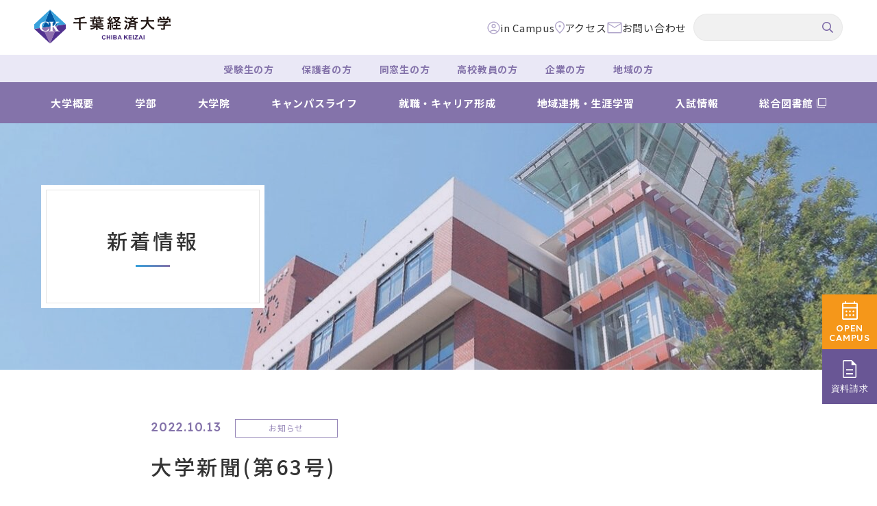

--- FILE ---
content_type: text/html; charset=UTF-8
request_url: https://www.cku.ac.jp/news_all/1762/
body_size: 115788
content:
<!DOCTYPE html>
<html lang="ja" dir="ltr" itemscope itemtype="https://schema.org/WebSite">
<head>
  <!-- Google tag (gtag.js) -->
  <script async src="https://www.googletagmanager.com/gtag/js?id=G-TMYSW7390L"></script>
  <script>
    window.dataLayer = window.dataLayer || [];
    function gtag(){dataLayer.push(arguments);}
    gtag('js', new Date());

    gtag('config', 'G-TMYSW7390L');
  </script>
  <meta charset="utf-8">
  <meta content="width=device-width" name="viewport">
<script>
  function viewportSet() {
    const ua = navigator.userAgent;
    if ((ua.indexOf('iPhone') > 0) || ua.indexOf('iPod') > 0 || (ua.indexOf('Android') > 0 && ua.indexOf('Mobile') > 0)) {
      document.querySelector("meta[name='viewport']").setAttribute("content", "width=device-width,initial-scale=1.0,viewport-fit=cover");
    } else {
      document.querySelector("meta[name='viewport']").setAttribute("content", "width=1280");
    }
  }
  window.addEventListener("DOMContentLoaded", viewportSet, false);
  window.addEventListener("resize", viewportSet, false);
  window.addEventListener("orientationchange", viewportSet, false);
</script>
<meta content="telephone=no" name="format-detection">
<meta content="大学新聞(第63号) | 千葉経済大学" name="title">
<meta content="千葉経済大学の公式Webサイトです。学部紹介、学生生活、就職・キャリア形成、地域連携・生涯学習、入試・オープンキャンパスなどに関する情報を掲載しています。 「あたたかく面倒見が良い」等の本学の特色や就職に有利な「７つのキャリア別コース制」などについても紹介しています。" name="description">
<meta content="大学新聞(第63号) | 千葉経済大学" itemprop="name">
<meta content="千葉経済大学の公式Webサイトです。学部紹介、学生生活、就職・キャリア形成、地域連携・生涯学習、入試・オープンキャンパスなどに関する情報を掲載しています。 「あたたかく面倒見が良い」等の本学の特色や就職に有利な「７つのキャリア別コース制」などについても紹介しています。" itemprop="description">
<meta content="website" property="og:type">
<meta content="大学新聞(第63号) | 千葉経済大学" property="og:title">
<meta content="千葉経済大学の公式Webサイトです。学部紹介、学生生活、就職・キャリア形成、地域連携・生涯学習、入試・オープンキャンパスなどに関する情報を掲載しています。 「あたたかく面倒見が良い」等の本学の特色や就職に有利な「７つのキャリア別コース制」などについても紹介しています。" property="og:description">
<meta content="https://www.cku.ac.jp/news_all/1762/" property="og:url">
<meta content="https://www.cku.ac.jp/wp/wp-content/themes/cku/images/common/ogp.jpg" property="og:image">
<link rel="preconnect" href="https://fonts.googleapis.com">
<link rel="preconnect" href="https://fonts.gstatic.com" crossorigin>
<link href='//fonts.googleapis.com' rel='preconnect dns-prefetch'>
<link href='//fonts.gstatic.com' rel='preconnect dns-prefetch'>
<link href='//www.google-analytics.com' rel='preconnect dns-prefetch'>
<link href='//ajaxzip3.github.io' rel='preconnect dns-prefetch'>
<!-- favicon指定 -->
<link rel="apple-touch-icon" sizes="180x180" href="https://www.cku.ac.jp/wp/wp-content/themes/cku/images/common/apple-touch-icon.png">
<link rel="icon" type="image/png" sizes="32x32" href="https://www.cku.ac.jp/wp/wp-content/themes/cku/images/common/favicon-32x32.png">
<link rel="icon" type="image/png" sizes="16x16" href="https://www.cku.ac.jp/wp/wp-content/themes/cku/images/common/favicon-16x16.png">
<link rel="manifest" href="https://www.cku.ac.jp/wp/wp-content/themes/cku/images/common/site.webmanifest">
<meta name="msapplication-TileColor" content="#eae8f6">
<meta name="theme-color" content="#eae8f6">

<!-- Google tag (gtag.js) -->
<script async src="https://www.googletagmanager.com/gtag/js?id=G-05279TNHQR"></script>
<script>
  window.dataLayer = window.dataLayer || [];
  function gtag(){dataLayer.push(arguments);}
  gtag('js', new Date());

  gtag('config', 'G-05279TNHQR');
</script>

<!-- Google tag (gtag.js) -->
<script async src="https://www.googletagmanager.com/gtag/js?id=G-8MK5S97D70"></script>
<script>
  window.dataLayer = window.dataLayer || [];
  function gtag(){dataLayer.push(arguments);}
  gtag('js', new Date());

  gtag('config', 'G-8MK5S97D70');
</script>  <title>大学新聞(第63号) | 千葉経済大学</title>
<meta name='robots' content='max-image-preview:large' />
	<style>img:is([sizes="auto" i], [sizes^="auto," i]) { contain-intrinsic-size: 3000px 1500px }</style>
	<link rel='dns-prefetch' href='//cdn.jsdelivr.net' />
<link rel='dns-prefetch' href='//fonts.googleapis.com' />
<style id='classic-theme-styles-inline-css' type='text/css'>
/*! This file is auto-generated */
.wp-block-button__link{color:#fff;background-color:#32373c;border-radius:9999px;box-shadow:none;text-decoration:none;padding:calc(.667em + 2px) calc(1.333em + 2px);font-size:1.125em}.wp-block-file__button{background:#32373c;color:#fff;text-decoration:none}
</style>
<link class='async' id='dashicons-css' href='https://www.cku.ac.jp/wp/wp-includes/css/dashicons.min.css?ver=6.7.2' type='text/css' media='all'>
<link class='async' id='xo-event-calendar-css' href='https://www.cku.ac.jp/wp/wp-content/plugins/xo-event-calendar/css/xo-event-calendar.css?ver=2.4.4' type='text/css' media='all'>
<link class='async' id='xo-event-calendar-event-calendar-css' href='https://www.cku.ac.jp/wp/wp-content/plugins/xo-event-calendar/build/style-index.css?ver=2.4.4' type='text/css' media='all'>
<link class='async' id='css-style-css' href='https://www.cku.ac.jp/wp/wp-content/themes/cku/style.css' type='text/css' media='all'>
<link class='async' id='fontawesome-style-css' href='https://www.cku.ac.jp/wp/wp-content/themes/cku/css/all.min.css' type='text/css' media='all'>
<link class='async' id='swiper-style-css' href='https://cdn.jsdelivr.net/npm/swiper@8/swiper-bundle.min.css' type='text/css' media='all'>
<link class='async' id='modaal-style-css' href='https://www.cku.ac.jp/wp/wp-content/themes/cku/css/modaal.min.css?ver=0.4.4' type='text/css' media='all'>
<link class='async' id='ScrollHint-css' href='https://www.cku.ac.jp/wp/wp-content/themes/cku/css/scroll-hint.css' type='text/css' media='all'>
<link class='async' id='NotoSansJP-css' href='https://fonts.googleapis.com/css2?family=Noto+Sans+JP:wght@400;500;700&#038;display=swap&#038;subset=japanese' type='text/css' media='all'>
<link class='async' id='Lexend-css' href='https://fonts.googleapis.com/css2?family=Lexend:wght@400;500;800&#038;display=swap' type='text/css' media='all'>
<script type="text/javascript" id="xo-event-calendar-ajax-js-extra">
/* <![CDATA[ */
var xo_event_calendar_object = {"ajax_url":"https:\/\/www.cku.ac.jp\/wp\/wp-admin\/admin-ajax.php","action":"xo_event_calendar_month"};
/* ]]> */
</script>
<script type="text/javascript" src="https://www.cku.ac.jp/wp/wp-content/plugins/xo-event-calendar/js/ajax.js?ver=2.4.4" id="xo-event-calendar-ajax-js"></script>
<script type="text/javascript" src="https://www.cku.ac.jp/wp/wp-includes/js/jquery/jquery.min.js?ver=3.7.1" id="jquery-core-js"></script>
<script type="text/javascript" src="https://www.cku.ac.jp/wp/wp-includes/js/jquery/jquery-migrate.min.js?ver=3.4.1" id="jquery-migrate-js"></script>
<link rel="https://api.w.org/" href="https://www.cku.ac.jp/wp-json/" /><link rel="alternate" title="JSON" type="application/json" href="https://www.cku.ac.jp/wp-json/wp/v2/posts/1762" /><link rel="canonical" href="https://www.cku.ac.jp/news_all/1762/" />
<link rel="alternate" title="oEmbed (JSON)" type="application/json+oembed" href="https://www.cku.ac.jp/wp-json/oembed/1.0/embed?url=https%3A%2F%2Fwww.cku.ac.jp%2Fnews_all%2F1762%2F" />
<link rel="alternate" title="oEmbed (XML)" type="text/xml+oembed" href="https://www.cku.ac.jp/wp-json/oembed/1.0/embed?url=https%3A%2F%2Fwww.cku.ac.jp%2Fnews_all%2F1762%2F&#038;format=xml" />
<script>document.documentElement.className += " js";</script>
<link rel="icon" href="/wp/wp-content/uploads/2023/03/cropped-android-chrome-512x512-2-32x32.png" sizes="32x32" />
<link rel="icon" href="/wp/wp-content/uploads/2023/03/cropped-android-chrome-512x512-2-192x192.png" sizes="192x192" />
<link rel="apple-touch-icon" href="/wp/wp-content/uploads/2023/03/cropped-android-chrome-512x512-2-180x180.png" />
<meta name="msapplication-TileImage" content="/wp/wp-content/uploads/2023/03/cropped-android-chrome-512x512-2-270x270.png" />
  <style>
html,body,div,span,applet,object,iframe,h1,h2,h3,h4,h5,h6,p,blockquote,pre,a,abbr,acronym,address,big,cite,code,del,dfn,em,img,ins,kbd,q,s,samp,small,strike,strong,sub,sup,tt,var,b,u,i,center,dl,dt,dd,ol,ul,li,fieldset,form,label,legend,table,caption,tbody,tfoot,thead,tr,th,td,article,aside,canvas,details,embed,figure,figcaption,footer,header,hgroup,menu,nav,output,ruby,section,summary,time,mark,audio,video{margin:0;padding:0;border:0;font-size:100%;font:inherit;vertical-align:baseline}article,aside,details,figcaption,figure,footer,header,hgroup,menu,nav,section{display:block}body{line-height:1}ol,ul{list-style:none}blockquote,q{quotes:none}blockquote:before,blockquote:after,q:before,q:after{content:"";content:none}table{border-collapse:collapse;border-spacing:0}@-webkit-keyframes fadeIn{0%{display:none;opacity:0}1%{display:block;opacity:0}100%{display:block;opacity:1}}@keyframes fadeIn{0%{display:none;opacity:0}1%{display:block;opacity:0}100%{display:block;opacity:1}}.global_inner,.global_inner-02,.global_inner-03,.content_inner,.content_inner-02{position:relative;padding:0 20px;width:100%;-webkit-transition:padding .3s;transition:padding .3s}@media(min-width: 768px){.global_inner,.global_inner-02,.global_inner-03,.content_inner,.content_inner-02{margin:0 auto;padding:0 60px}}.module_faqList-01>li .head .title::before,.module_faqList-01>li .body .title::before{display:block;position:absolute;left:0;top:0;border-radius:50%;width:36px;height:36px;font-size:18px;color:#fff;line-height:36px;text-align:center}[class^=module_column-col] .imgLink::before,[class*=module_gallery-] ul li a .head::before,[class^=module_column-col] .imgLink::after,[class*=module_gallery-] ul li a .head::after{content:"";display:block;position:absolute;right:0;bottom:0;z-index:10;width:30px;height:30px}[class^=module_column-col] .imgLink::before,[class*=module_gallery-] ul li a .head::before{background-color:rgba(132,115,170,.9)}[class^=module_column-col] .imgLink::after,[class*=module_gallery-] ul li a .head::after{font-family:"Font Awesome 5 Pro";font-weight:500;line-height:1;content:"";display:-webkit-box;display:-ms-flexbox;display:flex;-webkit-box-align:center;-ms-flex-align:center;align-items:center;-webkit-box-pack:center;-ms-flex-pack:center;justify-content:center;color:#fff}.module_titleSingle .head .category .label,.module_newsList-01 article .body .category .label,.module_newsList-02 article .body .category .label,.module_newsCard-01 article .body .category .label,.module_staffCard-01 article>a .head .position>li span,.module_staff-single .head .contents_wrap .position>li span{line-height:1;display:inline-block;border:1px solid #8473aa;background-color:#fff;padding:4px 8px;font-size:12px;text-align:center}@media(min-width: 1160px){.module_titleSingle .head .category .label,.module_newsList-01 article .body .category .label,.module_newsList-02 article .body .category .label,.module_newsCard-01 article .body .category .label,.module_staffCard-01 article>a .head .position>li span,.module_staff-single .head .contents_wrap .position>li span{min-width:150px;padding:6.5px 8px}}._button-checkbox .wpcf7-form-control .wpcf7-list-item input[type=radio]+.wpcf7-list-item-label,._button-checkbox .wpcf7-form-control .wpcf7-list-item input[type=checkbox]+.wpcf7-list-item-label,._button-radio .wpcf7-form-control .wpcf7-list-item input[type=radio]+.wpcf7-list-item-label,._button-radio .wpcf7-form-control .wpcf7-list-item input[type=checkbox]+.wpcf7-list-item-label,.form_button-01,.module_password form .mp_submit-inner{line-height:calc(19.5 / 15);display:block;position:relative;padding:12px 60px 12px 20px;width:100%;font-size:15px;text-decoration:none;-webkit-transition:background-color .3s,color .3s;transition:background-color .3s,color .3s;min-width:240px;font-weight:500}@media(min-width: 768px){._button-checkbox .wpcf7-form-control .wpcf7-list-item input[type=radio]+.wpcf7-list-item-label,._button-checkbox .wpcf7-form-control .wpcf7-list-item input[type=checkbox]+.wpcf7-list-item-label,._button-radio .wpcf7-form-control .wpcf7-list-item input[type=radio]+.wpcf7-list-item-label,._button-radio .wpcf7-form-control .wpcf7-list-item input[type=checkbox]+.wpcf7-list-item-label,.form_button-01,.module_password form .mp_submit-inner{max-width:100%;width:auto}}._button-checkbox .wpcf7-form-control .wpcf7-list-item input[type=radio]+.wpcf7-list-item-label span,._button-checkbox .wpcf7-form-control .wpcf7-list-item input[type=checkbox]+.wpcf7-list-item-label span,._button-radio .wpcf7-form-control .wpcf7-list-item input[type=radio]+.wpcf7-list-item-label span,._button-radio .wpcf7-form-control .wpcf7-list-item input[type=checkbox]+.wpcf7-list-item-label span,.form_button-01 span,.module_password form .mp_submit-inner span{display:block}.global_header .gh_menu{display:-webkit-box;display:-ms-flexbox;display:flex;-webkit-box-orient:vertical;-webkit-box-direction:normal;-ms-flex-direction:column;flex-direction:column;-webkit-box-pack:center;-ms-flex-pack:center;justify-content:center;-webkit-box-align:center;-ms-flex-align:center;align-items:center;width:60px;height:60px;background-color:rgba(0,0,0,0);color:#8473aa}@media(min-width: 1160px){.global_header .gh_menu{display:none}}.global_header .gh_menu .icon{width:100%}.global_header .gh_menu i{width:100%}.global_header .gh_menu .icon{display:block;position:relative;width:24px;height:2px;background-color:#fff;-webkit-transition:.3s;transition:.3s;border-radius:10px}body._open-menu .global_header .gh_menu .icon,.global_header body._open-menu .gh_menu .icon{background-color:rgba(0,0,0,0)}.global_header .gh_menu .icon::before,.global_header .gh_menu .icon::after{content:"";display:block;position:absolute;left:0;width:100%;height:2px;-webkit-transition:.3s;transition:.3s;background-color:#fff;border-radius:10px}.global_header .gh_menu .icon::before{top:-8px}body._open-menu .global_header .gh_menu .icon::before,.global_header body._open-menu .gh_menu .icon::before{top:0;-webkit-transform:rotate(45deg);transform:rotate(45deg)}.global_header .gh_menu .icon::after{top:8px;width:13px;left:auto;right:0}body._open-menu .global_header .gh_menu .icon::after,.global_header body._open-menu .gh_menu .icon::after{top:0;-webkit-transform:rotate(-45deg);transform:rotate(-45deg);width:100%}.global_header .gh_menu i{margin-top:20px;font-size:10px}.file label,input:not([type=checkbox]):not([type=radio]):not([type=file]):not([type=button]):not([type=submit]):not([type=search]),select,textarea,.module_search-01 .ms_from .ms_input{border:1px solid #f3f3f3;padding:.5em 1em;width:100%;height:50px;background-color:#f6f6f6;color:#333;font-size:16px;-webkit-transition:border-color .3s,background-color .3s;transition:border-color .3s,background-color .3s}.file label:hover,input:hover:not([type=checkbox]):not([type=radio]):not([type=file]):not([type=button]):not([type=submit]):not([type=search]),select:hover,textarea:hover,.module_search-01 .ms_from .ms_input:hover{border-color:#2294d4 !important}.file label:focus,input:focus:not([type=checkbox]):not([type=radio]):not([type=file]):not([type=button]):not([type=submit]):not([type=search]),select:focus,textarea:focus,.module_search-01 .ms_from .ms_input:focus{border-color:#2294d4 !important;background-color:#fff}.file label:-webkit-autofill,input:-webkit-autofill:not([type=checkbox]):not([type=radio]):not([type=file]):not([type=button]):not([type=submit]):not([type=search]),select:-webkit-autofill,textarea:-webkit-autofill,.module_search-01 .ms_from .ms_input:-webkit-autofill{-webkit-box-shadow:0 0 0 1000px #fff inset}.file label[readonly=readonly],input[readonly=readonly]:not([type=checkbox]):not([type=radio]):not([type=file]):not([type=button]):not([type=submit]):not([type=search]),select[readonly=readonly],textarea[readonly=readonly],.module_search-01 .ms_from [readonly=readonly].ms_input,.file label[readonly],input[readonly]:not([type=checkbox]):not([type=radio]):not([type=file]):not([type=button]):not([type=submit]):not([type=search]),select[readonly],textarea[readonly],.module_search-01 .ms_from [readonly].ms_input,form.custom-wpcf7c-confirmed:not([novalidate=novalidate]) .file label,.file form.custom-wpcf7c-confirmed:not([novalidate=novalidate]) label,form.custom-wpcf7c-confirmed:not([novalidate=novalidate]) input:not([type=checkbox]):not([type=radio]):not([type=file]):not([type=button]):not([type=submit]):not([type=search]),form.custom-wpcf7c-confirmed:not([novalidate=novalidate]) select,form.custom-wpcf7c-confirmed:not([novalidate=novalidate]) textarea,form.custom-wpcf7c-confirmed:not([novalidate=novalidate]) .module_search-01 .ms_from .ms_input,.module_search-01 .ms_from form.custom-wpcf7c-confirmed:not([novalidate=novalidate]) .ms_input{border-color:rgba(0,0,0,0) !important;background-color:rgba(0,0,0,0) !important;color:#000}[class*=module_title-]{font-weight:500}.module_movie,.module_map{position:relative;overflow:hidden;padding:0 0 56.25%;width:100%;height:0}.module_movie iframe,.module_map iframe{position:absolute;top:0;left:0;width:100% !important;height:100% !important}ul.module_list-01 li,ul.module_list-notes-01 li,ol.module_list-01 li{position:relative;padding-left:20px}ul.module_list-01 li::before,ul.module_list-notes-01 li::before,ol.module_list-01 li::before{content:"";position:absolute}.module_column-col1._left ul.module_list-01 li,.module_column-col1._left ul.module_list-notes-01 li,.module_column-col1._left ol.module_list-01 li{display:-webkit-box;display:-ms-flexbox;display:flex}ul.module_list-01 li+li,ul.module_list-notes-01 li+li,ol.module_list-01 li+li{margin-top:20px}ul.module_list-01 li ul li:first-child,ul.module_list-notes-01 li ul li:first-child,ol.module_list-01 li ul li:first-child,ul.module_list-01 li ol li:first-child,ul.module_list-notes-01 li ol li:first-child,ol.module_list-01 li ol li:first-child{margin-top:.5em}.module_table-01{height:auto !important;border-left:1px solid #e5e5e5;border-right:1px solid #e5e5e5}@media(min-width: 768px){.module_table-01{width:100% !important}}.module_table-01 thead,.module_table-01 tbody,.module_table-01 tfoot{width:100%}.module_table-01 tr:first-child th,.module_table-01 tr:first-child td{border-top:1px solid #e5e5e5}.module_table-01 tr th,.module_table-01 tr td{border-bottom:1px solid #e5e5e5;padding:15px 20px;min-width:8em;border-left:1px solid #e5e5e5}@media(min-width: 768px){.module_table-01 tr th,.module_table-01 tr td{min-width:auto}}.module_table-01 tr th{background-color:#38a1db;font-weight:500;color:#fff}body[class*=page-template-page-library] .module_table-01 tr th,body.library_news-template-default .module_table-01 tr th{background-color:#00a095}.module_table-01 tr td{background-color:#fff}.module_column-col2{display:-webkit-box;display:-ms-flexbox;display:flex}@media(min-width: 768px){.module_column-col2{-webkit-box-pack:justify;-ms-flex-pack:justify;justify-content:space-between}}.module_column-col2 img{width:100%}@media(min-width: 768px){.module_column-col2 img{width:auto}}.global_mainVisual .gm_title>span::after,.module_title-h2--01-c span::after{background-image:-webkit-gradient(linear, left top, right top, from(#38A1DB), to(#8473AA));background-image:linear-gradient(90deg, #38A1DB, #8473AA);width:50px;height:3px;display:block}.module_title-h2--01::before{background:-webkit-gradient(linear, left top, left bottom, from(#8473AA), color-stop(50%, #8473AA), color-stop(50%, #38A1DB), to(#38A1DB));background:linear-gradient(180deg, #8473AA 0%, #8473AA 50%, #38A1DB 50%, #38A1DB 100%);width:5px;height:100%;display:block}body[class*=page-template-page-library] .module_title-h2--01::before,body.library_news-template-default .module_title-h2--01::before{background:-webkit-gradient(linear, left top, left bottom, from(#00A095), color-stop(50%, #00A095), color-stop(50%, rgba(0, 160, 149, 0.4)), to(rgba(0, 160, 149, 0.4)));background:linear-gradient(180deg, #00A095 0%, #00A095 50%, rgba(0, 160, 149, 0.4) 50%, rgba(0, 160, 149, 0.4));width:5px;height:100%;display:block}*{-webkit-box-sizing:border-box;box-sizing:border-box;-webkit-text-size-adjust:100%;-moz-osx-font-smoothing:grayscale;-webkit-font-smoothing:antialiased}*:focus{outline:none}*::before,*::after{-webkit-box-sizing:border-box;box-sizing:border-box}main{display:block}hr{display:block;margin:1em 0;border:0;padding:0;height:1px;border-top:1px solid #ccc}button{cursor:pointer}button,fieldset,form,input,label,legend,select,textarea{-moz-appearance:none;-webkit-appearance:none;appearance:none;outline:none;border-radius:0;border:none;margin:0;padding:0;font:inherit;vertical-align:baseline}input,textarea{max-width:100%}input[type=button],input[type=reset],input[type=submit],button{cursor:pointer}:root{--vw: 1vw}html{font-size:10px}body{font-family:"Noto Sans JP",sans-serif;font-weight:400;line-height:calc(27 / 15);letter-spacing:calc(50/1000 * 1em);position:relative;z-index:0;background:#fff;font-size:1.5rem;color:#333;word-wrap:break-word;overflow-wrap:break-word;padding-bottom:70px}@media(min-width: 1160px){body{padding-bottom:0}}@media(max-width: 375px){body[class*=page-template-page-library]{padding-bottom:0}}body._contentFixed{position:fixed;width:100%;height:100%}@media(min-width: 768px){body._contentFixed{position:relative;width:auto;height:auto}}a{margin:0;padding:0;background:rgba(0,0,0,0);font:inherit;color:#38a1db;text-decoration:underline;vertical-align:baseline}body[class*=page-template-page-library] a,body.library_news-template-default a{color:#00a095}a:hover,a:focus,a:active{text-decoration:none}@media(min-width: 768px){a[href^="tel:"]{display:inline-block;color:inherit;text-decoration:inherit;pointer-events:none}}img{max-width:100%;height:auto;vertical-align:top}sup,sub{font-size:78%}sup{vertical-align:super}sub{vertical-align:sub}:-moz-placeholder-shown{color:#777}:-ms-input-placeholder{color:#777}:placeholder-shown{color:#777}::-webkit-input-placeholder{color:#777;opacity:1}:-moz-placeholder{color:#777}::-moz-placeholder{color:#777;opacity:1}:-ms-input-placeholder{color:#777}::-webkit-search-cancel-button{-webkit-appearance:none}.clearFix::after{clear:both;content:".";display:block;height:0;visibility:hidden}@media(min-width: 768px){._font-sizeS{font-size:1.2rem}}@media(min-width: 768px){._font-sizeM{font-size:1.4rem}}@media(min-width: 768px){._font-sizeL{font-size:1.8rem}}._hide{display:none !important}._align-right{text-align:right !important}._align-left{text-align:left !important}._align-center{text-align:center !important}._indent{text-indent:1rem !important}._block-right{margin-right:0 !important;margin-left:auto !important}._block-center{margin-right:auto !important;margin-left:auto !important}._block-left{margin-right:auto !important;margin-left:0 !important}._font-normal{font-weight:normal !important}._font-bold{font-weight:bold !important}._text-italic{font-style:italic !important}._text-underline{text-decoration:underline !important}._text-blink{text-decoration:blink !important}._text-line_through{text-decoration:line-through !important}@media(min-width: 768px){._only-SP{display:none !important}}@media(min-width: 1160px){._under-TB{display:none !important}}._over-TB{display:none !important}@media(min-width: 768px){._over-TB{display:block !important}}._over-PC{display:none !important}@media(min-width: 1160px){._over-PC{display:block !important}}.font-small{font-size:.9em}.font-large{font-size:1.1em}._mt-5{margin-top:5px !important}._mr-5{margin-right:5px !important}._mb-5{margin-bottom:5px !important}._ml-5{margin-left:5px !important}._wp-5{width:5% !important}@media(min-width: 768px){._wp-5pc{width:5% !important}}._wp-5sp{width:5% !important}@media(min-width: 768px){._wp-5sp{width:100% !important}}._mt-10{margin-top:10px !important}._mr-10{margin-right:10px !important}._mb-10{margin-bottom:10px !important}._ml-10{margin-left:10px !important}._wp-10{width:10% !important}@media(min-width: 768px){._wp-10pc{width:10% !important}}._wp-10sp{width:10% !important}@media(min-width: 768px){._wp-10sp{width:100% !important}}._mt-15{margin-top:15px !important}._mr-15{margin-right:15px !important}._mb-15{margin-bottom:15px !important}._ml-15{margin-left:15px !important}._wp-15{width:15% !important}@media(min-width: 768px){._wp-15pc{width:15% !important}}._wp-15sp{width:15% !important}@media(min-width: 768px){._wp-15sp{width:100% !important}}._mt-20{margin-top:20px !important}._mr-20{margin-right:20px !important}._mb-20{margin-bottom:20px !important}._ml-20{margin-left:20px !important}._wp-20{width:20% !important}@media(min-width: 768px){._wp-20pc{width:20% !important}}._wp-20sp{width:20% !important}@media(min-width: 768px){._wp-20sp{width:100% !important}}._mt-25{margin-top:25px !important}._mr-25{margin-right:25px !important}._mb-25{margin-bottom:25px !important}._ml-25{margin-left:25px !important}._wp-25{width:25% !important}@media(min-width: 768px){._wp-25pc{width:25% !important}}._wp-25sp{width:25% !important}@media(min-width: 768px){._wp-25sp{width:100% !important}}._mt-30{margin-top:30px !important}._mr-30{margin-right:30px !important}._mb-30{margin-bottom:30px !important}._ml-30{margin-left:30px !important}._wp-30{width:30% !important}@media(min-width: 768px){._wp-30pc{width:30% !important}}._wp-30sp{width:30% !important}@media(min-width: 768px){._wp-30sp{width:100% !important}}._mt-35{margin-top:35px !important}._mr-35{margin-right:35px !important}._mb-35{margin-bottom:35px !important}._ml-35{margin-left:35px !important}._wp-35{width:35% !important}@media(min-width: 768px){._wp-35pc{width:35% !important}}._wp-35sp{width:35% !important}@media(min-width: 768px){._wp-35sp{width:100% !important}}._mt-40{margin-top:40px !important}._mr-40{margin-right:40px !important}._mb-40{margin-bottom:40px !important}._ml-40{margin-left:40px !important}._wp-40{width:40% !important}@media(min-width: 768px){._wp-40pc{width:40% !important}}._wp-40sp{width:40% !important}@media(min-width: 768px){._wp-40sp{width:100% !important}}._mt-45{margin-top:45px !important}._mr-45{margin-right:45px !important}._mb-45{margin-bottom:45px !important}._ml-45{margin-left:45px !important}._wp-45{width:45% !important}@media(min-width: 768px){._wp-45pc{width:45% !important}}._wp-45sp{width:45% !important}@media(min-width: 768px){._wp-45sp{width:100% !important}}._mt-50{margin-top:50px !important}._mr-50{margin-right:50px !important}._mb-50{margin-bottom:50px !important}._ml-50{margin-left:50px !important}._wp-50{width:50% !important}@media(min-width: 768px){._wp-50pc{width:50% !important}}._wp-50sp{width:50% !important}@media(min-width: 768px){._wp-50sp{width:100% !important}}._mt-55{margin-top:55px !important}._mr-55{margin-right:55px !important}._mb-55{margin-bottom:55px !important}._ml-55{margin-left:55px !important}._wp-55{width:55% !important}@media(min-width: 768px){._wp-55pc{width:55% !important}}._wp-55sp{width:55% !important}@media(min-width: 768px){._wp-55sp{width:100% !important}}._mt-60{margin-top:60px !important}._mr-60{margin-right:60px !important}._mb-60{margin-bottom:60px !important}._ml-60{margin-left:60px !important}._wp-60{width:60% !important}@media(min-width: 768px){._wp-60pc{width:60% !important}}._wp-60sp{width:60% !important}@media(min-width: 768px){._wp-60sp{width:100% !important}}._mt-65{margin-top:65px !important}._mr-65{margin-right:65px !important}._mb-65{margin-bottom:65px !important}._ml-65{margin-left:65px !important}._wp-65{width:65% !important}@media(min-width: 768px){._wp-65pc{width:65% !important}}._wp-65sp{width:65% !important}@media(min-width: 768px){._wp-65sp{width:100% !important}}._mt-70{margin-top:70px !important}._mr-70{margin-right:70px !important}._mb-70{margin-bottom:70px !important}._ml-70{margin-left:70px !important}._wp-70{width:70% !important}@media(min-width: 768px){._wp-70pc{width:70% !important}}._wp-70sp{width:70% !important}@media(min-width: 768px){._wp-70sp{width:100% !important}}._mt-75{margin-top:75px !important}._mr-75{margin-right:75px !important}._mb-75{margin-bottom:75px !important}._ml-75{margin-left:75px !important}._wp-75{width:75% !important}@media(min-width: 768px){._wp-75pc{width:75% !important}}._wp-75sp{width:75% !important}@media(min-width: 768px){._wp-75sp{width:100% !important}}._mt-80{margin-top:80px !important}._mr-80{margin-right:80px !important}._mb-80{margin-bottom:80px !important}._ml-80{margin-left:80px !important}._wp-80{width:80% !important}@media(min-width: 768px){._wp-80pc{width:80% !important}}._wp-80sp{width:80% !important}@media(min-width: 768px){._wp-80sp{width:100% !important}}._mt-85{margin-top:85px !important}._mr-85{margin-right:85px !important}._mb-85{margin-bottom:85px !important}._ml-85{margin-left:85px !important}._wp-85{width:85% !important}@media(min-width: 768px){._wp-85pc{width:85% !important}}._wp-85sp{width:85% !important}@media(min-width: 768px){._wp-85sp{width:100% !important}}._mt-90{margin-top:90px !important}._mr-90{margin-right:90px !important}._mb-90{margin-bottom:90px !important}._ml-90{margin-left:90px !important}._wp-90{width:90% !important}@media(min-width: 768px){._wp-90pc{width:90% !important}}._wp-90sp{width:90% !important}@media(min-width: 768px){._wp-90sp{width:100% !important}}._mt-95{margin-top:95px !important}._mr-95{margin-right:95px !important}._mb-95{margin-bottom:95px !important}._ml-95{margin-left:95px !important}._wp-95{width:95% !important}@media(min-width: 768px){._wp-95pc{width:95% !important}}._wp-95sp{width:95% !important}@media(min-width: 768px){._wp-95sp{width:100% !important}}._mt-100{margin-top:100px !important}._mr-100{margin-right:100px !important}._mb-100{margin-bottom:100px !important}._ml-100{margin-left:100px !important}._wp-100{width:100% !important}@media(min-width: 768px){._wp-100pc{width:100% !important}}._wp-100sp{width:100% !important}@media(min-width: 768px){._wp-100sp{width:100% !important}}@media(min-width: 768px){.global_inner{max-width:calc(1220px + 120px)}}@media(min-width: calc(1220px + 120px)){.global_inner._column{max-width:calc(1220px + 120px);display:-webkit-box;display:-ms-flexbox;display:flex;-webkit-box-pack:justify;-ms-flex-pack:justify;justify-content:space-between}}@media(min-width: 768px){.global_inner-02{max-width:calc(1160px + 120px)}}@media(min-width: 768px){.global_inner-03{max-width:calc(840px + 120px)}}@media(min-width: 768px){.content_inner{max-width:calc(840px + 120px)}}@media(min-width: 768px){.content_inner-02{max-width:calc(1100px + 120px)}}section{-webkit-transition:padding .3s;transition:padding .3s}p:not([class])+p:not([class]),p:not([class])+p[class^=_],p:not([class])+div.wp-caption,p[class^=_]+p:not([class]),p[class^=_]+p[class^=_],p[class^=_]+div.wp-caption,div.wp-caption+p:not([class]),div.wp-caption+p[class^=_],div.wp-caption+div.wp-caption{margin-top:1.5em}p:not([class])+[class*=module_],[class*=module_]+p:not([class]),p[class^=_]+[class*=module_],[class*=module_]+p[class^=_],div.wp-caption+[class*=module_],[class*=module_]+div.wp-caption{margin-top:50px}p:not([class])+.module_blockquote-01,.module_blockquote-01+p:not([class]),p[class^=_]+.module_blockquote-01,.module_blockquote-01+p[class^=_],div.wp-caption+.module_blockquote-01,.module_blockquote-01+div.wp-caption{margin-top:20px}.module_button+p:not([class]),p:not([class])+.module_button,.module_button+p[class^=_],p[class^=_]+.module_button,.module_button+div.wp-caption,div.wp-caption+.module_button{margin-top:20px}[class*=module_line]+p:not([class]),[class*=module_line]+p[class^=_],[class*=module_line]+div.wp-caption{margin-top:30px}p:not([class])+[class*=module_list],[class*=module_list]+p:not([class]),p[class^=_]+[class*=module_list],[class*=module_list]+p[class^=_],div.wp-caption+[class*=module_list],[class*=module_list]+div.wp-caption{margin-top:30px}[class*=module_title]+p:not([class]),[class*=module_title]+p[class^=_],[class*=module_title]+div.wp-caption{margin-top:0}[class*=module_]+[class*=module_]{margin-top:30px}[class*=module_]+[class*=module_column],[class*=module_column]+[class*=module_]{margin-top:30px}@media(min-width: 768px){[class*=module_]+[class*=module_column],[class*=module_column]+[class*=module_]{margin-top:50px}}[class*=module_]+[class*=module_button-]{margin-top:0}[class*=module_]+.module_button{margin-top:20px}@media(min-width: 768px){[class*=module_]+.module_button{margin-top:20px}}[class*=module_line]+[class*=module_]{margin-top:30px}@media(min-width: 768px){[class*=module_line]+[class*=module_]{margin-top:30px}}@media(min-width: 768px){[class*=module_card]+[class*=module_],[class*=module_]+[class*=module_card]{margin-top:50px}}.archive_navigation+[class*=module_]{margin-top:40px}[class*=module_title]+[class*=module_]{margin-top:0}@media(min-width: 768px){[class*=module_title]+[class*=module_]{margin-top:0}}p:not([class])~.module_title-h2--01,p:not([class])~[class*=module_column-col]:not([class*=_bg_box])>.module_title-h2--01,div.wp-caption~.module_title-h2--01,div.wp-caption~[class*=module_column-col]:not([class*=_bg_box])>.module_title-h2--01,[class*=module_]~.module_title-h2--01,[class*=module_]~[class*=module_column-col]:not([class*=_bg_box])>.module_title-h2--01{margin-top:70px}@media(min-width: 1160px){p:not([class])~.module_title-h2--01,p:not([class])~[class*=module_column-col]:not([class*=_bg_box])>.module_title-h2--01,div.wp-caption~.module_title-h2--01,div.wp-caption~[class*=module_column-col]:not([class*=_bg_box])>.module_title-h2--01,[class*=module_]~.module_title-h2--01,[class*=module_]~[class*=module_column-col]:not([class*=_bg_box])>.module_title-h2--01{margin-top:100px}}p:not([class])~.module_title-h2--01-c,p:not([class])~[class*=module_column-col]:not([class*=_bg_box])>.module_title-h2--01-c,div.wp-caption~.module_title-h2--01-c,div.wp-caption~[class*=module_column-col]:not([class*=_bg_box])>.module_title-h2--01-c,[class*=module_]~.module_title-h2--01-c,[class*=module_]~[class*=module_column-col]:not([class*=_bg_box])>.module_title-h2--01-c{margin-top:70px}@media(min-width: 1160px){p:not([class])~.module_title-h2--01-c,p:not([class])~[class*=module_column-col]:not([class*=_bg_box])>.module_title-h2--01-c,div.wp-caption~.module_title-h2--01-c,div.wp-caption~[class*=module_column-col]:not([class*=_bg_box])>.module_title-h2--01-c,[class*=module_]~.module_title-h2--01-c,[class*=module_]~[class*=module_column-col]:not([class*=_bg_box])>.module_title-h2--01-c{margin-top:100px}}p:not([class])~.module_title-h2--02,p:not([class])~[class*=module_column-col]:not([class*=_bg_box])>.module_title-h2--02,div.wp-caption~.module_title-h2--02,div.wp-caption~[class*=module_column-col]:not([class*=_bg_box])>.module_title-h2--02,[class*=module_]~.module_title-h2--02,[class*=module_]~[class*=module_column-col]:not([class*=_bg_box])>.module_title-h2--02{margin-top:70px}@media(min-width: 1160px){p:not([class])~.module_title-h2--02,p:not([class])~[class*=module_column-col]:not([class*=_bg_box])>.module_title-h2--02,div.wp-caption~.module_title-h2--02,div.wp-caption~[class*=module_column-col]:not([class*=_bg_box])>.module_title-h2--02,[class*=module_]~.module_title-h2--02,[class*=module_]~[class*=module_column-col]:not([class*=_bg_box])>.module_title-h2--02{margin-top:100px}}p:not([class])~.module_title-h3--01,p:not([class])~[class*=module_column-col]:not([class*=_bg_box])>.module_title-h3--01,div.wp-caption~.module_title-h3--01,div.wp-caption~[class*=module_column-col]:not([class*=_bg_box])>.module_title-h3--01,[class*=module_]~.module_title-h3--01,[class*=module_]~[class*=module_column-col]:not([class*=_bg_box])>.module_title-h3--01{margin-top:50px}p:not([class])~.module_title-h4--01,p:not([class])~[class*=module_column-col]:not([class*=_bg_box])>.module_title-h4--01,div.wp-caption~.module_title-h4--01,div.wp-caption~[class*=module_column-col]:not([class*=_bg_box])>.module_title-h4--01,[class*=module_]~.module_title-h4--01,[class*=module_]~[class*=module_column-col]:not([class*=_bg_box])>.module_title-h4--01{margin-top:50px}p:not([class])~.module_title-h4--02,p:not([class])~[class*=module_column-col]:not([class*=_bg_box])>.module_title-h4--02,div.wp-caption~.module_title-h4--02,div.wp-caption~[class*=module_column-col]:not([class*=_bg_box])>.module_title-h4--02,[class*=module_]~.module_title-h4--02,[class*=module_]~[class*=module_column-col]:not([class*=_bg_box])>.module_title-h4--02{margin-top:50px}[class*=module_title]+.module_title-h2--01-c,[class*=module_title]+.module_title-h2--01,[class*=module_title]+.module_title-h2--02,[class*=module_title]+[class^=module_column-col] .col:not([class*=_bg_box]) .module_title-h2--01-c:first-child,[class*=module_title]+[class^=module_column-col] .col:not([class*=_bg_box]) .module_title-h2--01:first-child,[class*=module_title]+[class^=module_column-col] .col:not([class*=_bg_box]) .module_title-h2--02:first-child{margin-top:30px !important}@media(min-width: 1160px){[class*=module_title]+.module_title-h2--01-c,[class*=module_title]+.module_title-h2--01,[class*=module_title]+.module_title-h2--02,[class*=module_title]+[class^=module_column-col] .col:not([class*=_bg_box]) .module_title-h2--01-c:first-child,[class*=module_title]+[class^=module_column-col] .col:not([class*=_bg_box]) .module_title-h2--01:first-child,[class*=module_title]+[class^=module_column-col] .col:not([class*=_bg_box]) .module_title-h2--02:first-child{margin-top:50px !important}}[class*=module_title]+.module_title-h3--01,[class*=module_title]+[class^=module_column-col] .module_title-h3--01:first-child,[class*=module_title]+[class^=module_column-col] .col:not([class*=_bg_box]) .module_title-h3--01:first-child{margin-top:30px !important}[class*=module_title]+.module_title-h4--01,[class*=module_title]+.module_title-h4--02,[class*=module_title]+[class^=module_column-col] .col:not([class*=_bg_box]) .module_title-h4--01:first-child,[class*=module_title]+[class^=module_column-col] .col:not([class*=_bg_box]) .module_title-h4--02:first-child{margin-top:20px !important}.module_titleSingle{margin-bottom:50px}@media(min-width: 1160px){.module_titleSingle{margin-bottom:70px}}.module_titleSingle+*{margin-top:0 !important}._bg_color-gray-01{background-color:#f3f3f3}._bg_color-white{background-color:#fff}.module_line-01{height:2px;background-image:url("data:image/svg+xml;charset=utf8,%3Csvg%20xmlns%3D%22http%3A%2F%2Fwww.w3.org%2F2000%2Fsvg%22%20viewBox%3D%220%200%205%202%22%3E%20%3Cg%20transform%3D%22translate(-19%20-7296)%22%3E%20%3Ccircle%20cx%3D%221%22%20cy%3D%221%22%20r%3D%221%22%20transform%3D%22translate(19%207296)%22%20fill%3D%22%23ddd%22%2F%3E%20%3Crect%20transform%3D%22translate(19%207296)%22%20fill%3D%22none%22%2F%3E%20%3C%2Fg%3E%3C%2Fsvg%3E");background-size:contain;background-repeat:repeat-x;margin:30px 0 !important;border:none}span.caption{line-height:calc(19.5 / 15);font-weight:500;display:block;margin-top:10px;font-size:15px;color:#777;line-height:1.43;padding-left:25px;position:relative}span.caption::before{display:block;content:"";width:15px;height:1px;background-color:rgba(119,119,119,.5);position:absolute;top:calc(.5em + 4px);left:0}.global_contents em{font-style:italic}.global_contents strong{font-weight:bold}[class^=icon-]::after{content:"";display:inline-block;font-family:"Font Awesome 5 Pro";font-weight:600;line-height:1}.icon-blank::after{content:""}.icon-file::after{content:""}.icon-pdf::after{content:""}.icon-none::after{content:none}[class^=module_button-] span::after,[class^=module_button-][target=_blank] span::after,[class^=module_button-][href$=".pdf"] span::after,[class^=module_button-][href$=".doc"] span::after,[class^=module_button-][href$=".docx"] span::after,[class^=module_button-][href$=".docm"] span::after,[class^=module_button-][href$=".xls"] span::after,[class^=module_button-][href$=".xlsx"] span::after,[class^=module_button-][href$=".xlsm"] span::after{font-family:"Font Awesome 5 Pro";font-weight:600;line-height:1;-webkit-transition:none;transition:none}[class^=module_button-][target=_blank] span::after{content:""}[class^=module_button-] .icon-file::after{content:""}[class^=module_button-] .icon-pdf::after{content:""}[class^=module_button-][href$=".doc"] span::after,[class^=module_button-][href$=".docx"] span::after,[class^=module_button-][href$=".docm"] span::after,[class^=module_button-][href$=".xls"] span::after,[class^=module_button-][href$=".xlsx"] span::after,[class^=module_button-][href$=".xlsm"] span::after{content:""}[class^=module_button-][href$=".pdf"] span::after{content:""}.global_contents [class^=module_column-col] p a:not([class])[href$=".pdf"]::after,.global_contents [class^=module_column-col] p a:not([class])[href$=".doc"]::after,.global_contents [class^=module_column-col] p a:not([class])[href$=".docx"]::after,.global_contents [class^=module_column-col] p a:not([class])[href$=".docm"]::after,.global_contents [class^=module_column-col] p a:not([class])[href$=".xls"]::after,.global_contents [class^=module_column-col] p a:not([class])[href$=".xlsx"]::after,.global_contents [class^=module_column-col] p a:not([class])[href$=".xlsm"]::after,.global_contents [class^=module_column-col] p a.icon-blank[href$=".pdf"]::after,.global_contents [class^=module_column-col] p a.icon-blank[href$=".doc"]::after,.global_contents [class^=module_column-col] p a.icon-blank[href$=".docx"]::after,.global_contents [class^=module_column-col] p a.icon-blank[href$=".docm"]::after,.global_contents [class^=module_column-col] p a.icon-blank[href$=".xls"]::after,.global_contents [class^=module_column-col] p a.icon-blank[href$=".xlsx"]::after,.global_contents [class^=module_column-col] p a.icon-blank[href$=".xlsm"]::after,.global_contents [class^=module_column-col] td a:not([class])[href$=".pdf"]::after,.global_contents [class^=module_column-col] td a:not([class])[href$=".doc"]::after,.global_contents [class^=module_column-col] td a:not([class])[href$=".docx"]::after,.global_contents [class^=module_column-col] td a:not([class])[href$=".docm"]::after,.global_contents [class^=module_column-col] td a:not([class])[href$=".xls"]::after,.global_contents [class^=module_column-col] td a:not([class])[href$=".xlsx"]::after,.global_contents [class^=module_column-col] td a:not([class])[href$=".xlsm"]::after,.global_contents [class^=module_column-col] td a.icon-blank[href$=".pdf"]::after,.global_contents [class^=module_column-col] td a.icon-blank[href$=".doc"]::after,.global_contents [class^=module_column-col] td a.icon-blank[href$=".docx"]::after,.global_contents [class^=module_column-col] td a.icon-blank[href$=".docm"]::after,.global_contents [class^=module_column-col] td a.icon-blank[href$=".xls"]::after,.global_contents [class^=module_column-col] td a.icon-blank[href$=".xlsx"]::after,.global_contents [class^=module_column-col] td a.icon-blank[href$=".xlsm"]::after,.global_contents [class^=module_column-col] [class^=module_list-] a:not([class])[href$=".pdf"]::after,.global_contents [class^=module_column-col] [class^=module_list-] a:not([class])[href$=".doc"]::after,.global_contents [class^=module_column-col] [class^=module_list-] a:not([class])[href$=".docx"]::after,.global_contents [class^=module_column-col] [class^=module_list-] a:not([class])[href$=".docm"]::after,.global_contents [class^=module_column-col] [class^=module_list-] a:not([class])[href$=".xls"]::after,.global_contents [class^=module_column-col] [class^=module_list-] a:not([class])[href$=".xlsx"]::after,.global_contents [class^=module_column-col] [class^=module_list-] a:not([class])[href$=".xlsm"]::after,.global_contents [class^=module_column-col] [class^=module_list-] a.icon-blank[href$=".pdf"]::after,.global_contents [class^=module_column-col] [class^=module_list-] a.icon-blank[href$=".doc"]::after,.global_contents [class^=module_column-col] [class^=module_list-] a.icon-blank[href$=".docx"]::after,.global_contents [class^=module_column-col] [class^=module_list-] a.icon-blank[href$=".docm"]::after,.global_contents [class^=module_column-col] [class^=module_list-] a.icon-blank[href$=".xls"]::after,.global_contents [class^=module_column-col] [class^=module_list-] a.icon-blank[href$=".xlsx"]::after,.global_contents [class^=module_column-col] [class^=module_list-] a.icon-blank[href$=".xlsm"]::after{display:inline-block;margin-right:.25em;margin-left:.25em;background:none;font-family:"Font Awesome 5 Pro";font-weight:600;line-height:1}.global_contents [class^=module_column-col] p a:not([class])[href$=".doc"]::after,.global_contents [class^=module_column-col] p a:not([class])[href$=".docx"]::after,.global_contents [class^=module_column-col] p a:not([class])[href$=".docm"]::after,.global_contents [class^=module_column-col] p a:not([class])[href$=".xls"]::after,.global_contents [class^=module_column-col] p a:not([class])[href$=".xlsx"]::after,.global_contents [class^=module_column-col] p a:not([class])[href$=".xlsm"]::after,.global_contents [class^=module_column-col] p a.icon-blank[href$=".doc"]::after,.global_contents [class^=module_column-col] p a.icon-blank[href$=".docx"]::after,.global_contents [class^=module_column-col] p a.icon-blank[href$=".docm"]::after,.global_contents [class^=module_column-col] p a.icon-blank[href$=".xls"]::after,.global_contents [class^=module_column-col] p a.icon-blank[href$=".xlsx"]::after,.global_contents [class^=module_column-col] p a.icon-blank[href$=".xlsm"]::after,.global_contents [class^=module_column-col] td a:not([class])[href$=".doc"]::after,.global_contents [class^=module_column-col] td a:not([class])[href$=".docx"]::after,.global_contents [class^=module_column-col] td a:not([class])[href$=".docm"]::after,.global_contents [class^=module_column-col] td a:not([class])[href$=".xls"]::after,.global_contents [class^=module_column-col] td a:not([class])[href$=".xlsx"]::after,.global_contents [class^=module_column-col] td a:not([class])[href$=".xlsm"]::after,.global_contents [class^=module_column-col] td a.icon-blank[href$=".doc"]::after,.global_contents [class^=module_column-col] td a.icon-blank[href$=".docx"]::after,.global_contents [class^=module_column-col] td a.icon-blank[href$=".docm"]::after,.global_contents [class^=module_column-col] td a.icon-blank[href$=".xls"]::after,.global_contents [class^=module_column-col] td a.icon-blank[href$=".xlsx"]::after,.global_contents [class^=module_column-col] td a.icon-blank[href$=".xlsm"]::after,.global_contents [class^=module_column-col] [class^=module_list-] a:not([class])[href$=".doc"]::after,.global_contents [class^=module_column-col] [class^=module_list-] a:not([class])[href$=".docx"]::after,.global_contents [class^=module_column-col] [class^=module_list-] a:not([class])[href$=".docm"]::after,.global_contents [class^=module_column-col] [class^=module_list-] a:not([class])[href$=".xls"]::after,.global_contents [class^=module_column-col] [class^=module_list-] a:not([class])[href$=".xlsx"]::after,.global_contents [class^=module_column-col] [class^=module_list-] a:not([class])[href$=".xlsm"]::after,.global_contents [class^=module_column-col] [class^=module_list-] a.icon-blank[href$=".doc"]::after,.global_contents [class^=module_column-col] [class^=module_list-] a.icon-blank[href$=".docx"]::after,.global_contents [class^=module_column-col] [class^=module_list-] a.icon-blank[href$=".docm"]::after,.global_contents [class^=module_column-col] [class^=module_list-] a.icon-blank[href$=".xls"]::after,.global_contents [class^=module_column-col] [class^=module_list-] a.icon-blank[href$=".xlsx"]::after,.global_contents [class^=module_column-col] [class^=module_list-] a.icon-blank[href$=".xlsm"]::after{content:""}.global_contents [class^=module_column-col] p a:not([class])[href$=".pdf"]::after,.global_contents [class^=module_column-col] p a.icon-blank[href$=".pdf"]::after,.global_contents [class^=module_column-col] td a:not([class])[href$=".pdf"]::after,.global_contents [class^=module_column-col] td a.icon-blank[href$=".pdf"]::after,.global_contents [class^=module_column-col] [class^=module_list-] a:not([class])[href$=".pdf"]::after,.global_contents [class^=module_column-col] [class^=module_list-] a.icon-blank[href$=".pdf"]::after{content:""}.module_button{display:-webkit-box;display:-ms-flexbox;display:flex;-ms-flex-wrap:wrap;flex-wrap:wrap;gap:20px}.module_button._left{-webkit-box-pack:start;-ms-flex-pack:start;justify-content:flex-start}.module_button._center{-webkit-box-pack:center;-ms-flex-pack:center;justify-content:center}.module_button._right{-webkit-box-pack:end;-ms-flex-pack:end;justify-content:flex-end}.module_button._column{-webkit-box-orient:vertical;-webkit-box-direction:normal;-ms-flex-direction:column;flex-direction:column;-webkit-box-align:start;-ms-flex-align:start;align-items:flex-start}.module_button._pager{gap:30px}.module_button._02{gap:20px 10px}.module_button-01{line-height:calc(19.5 / 15);display:-webkit-box;display:-ms-flexbox;display:flex;-webkit-box-align:center;-ms-flex-align:center;align-items:center;position:relative;padding:15.25px calc(26px + 20px + 10px) 15.25px 20px;width:100%;font-size:15px;text-decoration:none;-webkit-transition:background-color .3s,color .3s;transition:background-color .3s,color .3s;min-width:240px;font-weight:500;background-color:#8473aa;color:#fff;min-height:43.5px}@media(min-width: 768px){.module_button-01{max-width:100%;width:auto}}.module_button-01:lang(en){letter-spacing:calc(100/1000 * 1em);font-family:"Lexend",sans-serif;font-weight:500}.module_button-01>span{display:block}.module_button-01:not([target=_blank])>span:not([class])::after{width:6px;height:6px;background-color:#38a1db;border-radius:50%;display:block;content:"";position:absolute;top:50%;-webkit-transform:translateY(-50%);transform:translateY(-50%);right:calc(20px + (26px / 2) - 6px / 2);z-index:2;-webkit-transition:.3s;transition:.3s}@media(min-width: 1160px){.module_button-01:not([target=_blank]):hover>span:not([class])::after{background-color:#8473aa}}@media(min-width: 1160px){.module_button-01:hover{background-color:#38a1db}.module_button-01:hover span::before{font-size:30;-webkit-transform:translateY(-50%) scale(calc(30 / 26));transform:translateY(-50%) scale(calc(30 / 26))}.module_button-01:hover span::after{color:#8473aa}}.module_button-01>span::before,.module_button-01>span::after{position:absolute;top:50%;right:20px;border:none;-webkit-transform:translateY(-50%);transform:translateY(-50%);-webkit-transition:.3s;transition:.3s;width:26px;height:26px;line-height:26px !important;text-align:center;border-radius:50%;letter-spacing:0}.module_button-01>span::before{content:"";background-color:#fff}.module_button-01>span::after{color:#38a1db;z-index:2;font-size:14px}body[class*=page-template-page-library] .module_button-01,body.library_news-template-default .module_button-01{line-height:calc(19.5 / 15);display:-webkit-box;display:-ms-flexbox;display:flex;-webkit-box-align:center;-ms-flex-align:center;align-items:center;position:relative;padding:15.25px calc(26px + 20px + 10px) 15.25px 20px;width:100%;font-size:15px;text-decoration:none;-webkit-transition:background-color .3s,color .3s;transition:background-color .3s,color .3s;min-width:240px;font-weight:500;background-color:#ecab13;color:#fff}@media(min-width: 768px){body[class*=page-template-page-library] .module_button-01,body.library_news-template-default .module_button-01{max-width:100%;width:auto}}body[class*=page-template-page-library] .module_button-01:lang(en),body.library_news-template-default .module_button-01:lang(en){letter-spacing:calc(100/1000 * 1em);font-family:"Lexend",sans-serif;font-weight:500}body[class*=page-template-page-library] .module_button-01>span,body.library_news-template-default .module_button-01>span{display:block}body[class*=page-template-page-library] .module_button-01:not([target=_blank])>span:not([class])::after,body.library_news-template-default .module_button-01:not([target=_blank])>span:not([class])::after{width:6px;height:6px;background-color:#00a095;border-radius:50%;display:block;content:"";position:absolute;top:50%;-webkit-transform:translateY(-50%);transform:translateY(-50%);right:calc(20px + (26px / 2) - 6px / 2);z-index:2;-webkit-transition:.3s;transition:.3s}@media(min-width: 1160px){body[class*=page-template-page-library] .module_button-01:not([target=_blank]):hover>span:not([class])::after,body.library_news-template-default .module_button-01:not([target=_blank]):hover>span:not([class])::after{background-color:#ecab13}}@media(min-width: 1160px){body[class*=page-template-page-library] .module_button-01:hover,body.library_news-template-default .module_button-01:hover{background-color:#00a095}body[class*=page-template-page-library] .module_button-01:hover span::before,body.library_news-template-default .module_button-01:hover span::before{font-size:30;-webkit-transform:translateY(-50%) scale(calc(30 / 26));transform:translateY(-50%) scale(calc(30 / 26))}body[class*=page-template-page-library] .module_button-01:hover span::after,body.library_news-template-default .module_button-01:hover span::after{color:#ecab13}}body[class*=page-template-page-library] .module_button-01>span::before,body[class*=page-template-page-library] .module_button-01>span::after,body.library_news-template-default .module_button-01>span::before,body.library_news-template-default .module_button-01>span::after{position:absolute;top:50%;right:20px;border:none;-webkit-transform:translateY(-50%);transform:translateY(-50%);-webkit-transition:.3s;transition:.3s;width:26px;height:26px;line-height:26px !important;text-align:center;border-radius:50%;letter-spacing:0}body[class*=page-template-page-library] .module_button-01>span::before,body.library_news-template-default .module_button-01>span::before{content:"";background-color:#fff}body[class*=page-template-page-library] .module_button-01>span::after,body.library_news-template-default .module_button-01>span::after{color:#00a095;z-index:2;font-size:14px}.module_button-01>span{word-break:break-all}.module_button-01._disabled{pointer-events:none;line-height:calc(19.5 / 15);display:-webkit-box;display:-ms-flexbox;display:flex;-webkit-box-align:center;-ms-flex-align:center;align-items:center;position:relative;padding:15.25px calc(26px + 20px + 10px) 15.25px 20px;width:100%;font-size:15px;text-decoration:none;-webkit-transition:background-color .3s,color .3s;transition:background-color .3s,color .3s;min-width:240px;font-weight:500;background-color:rgba(119,119,119,.5);color:#fff}@media(min-width: 768px){.module_button-01._disabled{max-width:100%;width:auto}}.module_button-01._disabled:lang(en){letter-spacing:calc(100/1000 * 1em);font-family:"Lexend",sans-serif;font-weight:500}.module_button-01._disabled>span{display:block}.module_button-01._disabled:not([target=_blank])>span:not([class])::after{width:6px;height:6px;background-color:rgba(119,119,119,.5);border-radius:50%;display:block;content:"";position:absolute;top:50%;-webkit-transform:translateY(-50%);transform:translateY(-50%);right:calc(20px + (26px / 2) - 6px / 2);z-index:2;-webkit-transition:.3s;transition:.3s}@media(min-width: 1160px){.module_button-01._disabled:not([target=_blank]):hover>span:not([class])::after{background-color:#8473aa}}@media(min-width: 1160px){.module_button-01._disabled:hover{background-color:#38a1db}.module_button-01._disabled:hover span::before{font-size:30;-webkit-transform:translateY(-50%) scale(calc(30 / 26));transform:translateY(-50%) scale(calc(30 / 26))}.module_button-01._disabled:hover span::after{color:#8473aa}}.module_button-01._disabled>span::before,.module_button-01._disabled>span::after{position:absolute;top:50%;right:20px;border:none;-webkit-transform:translateY(-50%);transform:translateY(-50%);-webkit-transition:.3s;transition:.3s;width:26px;height:26px;line-height:26px !important;text-align:center;border-radius:50%;letter-spacing:0}.module_button-01._disabled>span::before{content:"";background-color:#fff}.module_button-01._disabled>span::after{color:rgba(119,119,119,.5);z-index:2;font-size:14px}.module_button-01._mail{letter-spacing:calc(80/1000 * 1em);font-family:"Lexend",sans-serif;font-weight:600;font-size:12px;-webkit-box-align:start;-ms-flex-align:start;align-items:flex-start}.module_button-01._mail i{margin-right:8px;font-size:18px}.module_button-cta{line-height:calc(19.5 / 15);display:-webkit-box;display:-ms-flexbox;display:flex;-webkit-box-align:center;-ms-flex-align:center;align-items:center;position:relative;padding:15.25px calc(26px + 20px + 10px) 15.25px 20px;width:100%;font-size:15px;text-decoration:none;-webkit-transition:background-color .3s,color .3s;transition:background-color .3s,color .3s;min-width:240px;font-weight:500;background-color:#f2a53f;color:#fff;padding-top:22.75px;padding-bottom:22.75px;padding-left:30px;text-align:center}@media(min-width: 768px){.module_button-cta{max-width:100%;width:auto}}.module_button-cta:lang(en){letter-spacing:calc(100/1000 * 1em);font-family:"Lexend",sans-serif;font-weight:500}.module_button-cta>span{display:block}.module_button-cta:not([target=_blank])>span:not([class])::after{width:6px;height:6px;background-color:#38a1db;border-radius:50%;display:block;content:"";position:absolute;top:50%;-webkit-transform:translateY(-50%);transform:translateY(-50%);right:calc(20px + (26px / 2) - 6px / 2);z-index:2;-webkit-transition:.3s;transition:.3s}@media(min-width: 1160px){.module_button-cta:not([target=_blank]):hover>span:not([class])::after{background-color:#f2a53f}}@media(min-width: 1160px){.module_button-cta:hover{background-color:#38a1db}.module_button-cta:hover span::before{font-size:30;-webkit-transform:translateY(-50%) scale(calc(30 / 26));transform:translateY(-50%) scale(calc(30 / 26))}.module_button-cta:hover span::after{color:#f2a53f}}.module_button-cta>span::before,.module_button-cta>span::after{position:absolute;top:50%;right:20px;border:none;-webkit-transform:translateY(-50%);transform:translateY(-50%);-webkit-transition:.3s;transition:.3s;width:26px;height:26px;line-height:26px !important;text-align:center;border-radius:50%;letter-spacing:0}.module_button-cta>span::before{content:"";background-color:#fff}.module_button-cta>span::after{color:#38a1db;z-index:2;font-size:14px}@media(min-width: 1160px){.module_button-cta{min-width:410px}}body[class*=page-template-page-library] .module_button-cta,body.library_news-template-default .module_button-cta{line-height:calc(19.5 / 15);display:-webkit-box;display:-ms-flexbox;display:flex;-webkit-box-align:center;-ms-flex-align:center;align-items:center;position:relative;padding:15.25px calc(26px + 20px + 10px) 15.25px 20px;width:100%;font-size:15px;text-decoration:none;-webkit-transition:background-color .3s,color .3s;transition:background-color .3s,color .3s;min-width:240px;font-weight:500;background-color:#00a095;color:#fff;padding-top:22.75px;padding-bottom:22.75px;padding-left:30px;text-align:center}@media(min-width: 768px){body[class*=page-template-page-library] .module_button-cta,body.library_news-template-default .module_button-cta{max-width:100%;width:auto}}body[class*=page-template-page-library] .module_button-cta:lang(en),body.library_news-template-default .module_button-cta:lang(en){letter-spacing:calc(100/1000 * 1em);font-family:"Lexend",sans-serif;font-weight:500}body[class*=page-template-page-library] .module_button-cta>span,body.library_news-template-default .module_button-cta>span{display:block}body[class*=page-template-page-library] .module_button-cta:not([target=_blank])>span:not([class])::after,body.library_news-template-default .module_button-cta:not([target=_blank])>span:not([class])::after{width:6px;height:6px;background-color:#f5cc00;border-radius:50%;display:block;content:"";position:absolute;top:50%;-webkit-transform:translateY(-50%);transform:translateY(-50%);right:calc(20px + (26px / 2) - 6px / 2);z-index:2;-webkit-transition:.3s;transition:.3s}@media(min-width: 1160px){body[class*=page-template-page-library] .module_button-cta:not([target=_blank]):hover>span:not([class])::after,body.library_news-template-default .module_button-cta:not([target=_blank]):hover>span:not([class])::after{background-color:#00a095}}@media(min-width: 1160px){body[class*=page-template-page-library] .module_button-cta:hover,body.library_news-template-default .module_button-cta:hover{background-color:#f5cc00}body[class*=page-template-page-library] .module_button-cta:hover span::before,body.library_news-template-default .module_button-cta:hover span::before{font-size:30;-webkit-transform:translateY(-50%) scale(calc(30 / 26));transform:translateY(-50%) scale(calc(30 / 26))}body[class*=page-template-page-library] .module_button-cta:hover span::after,body.library_news-template-default .module_button-cta:hover span::after{color:#00a095}}body[class*=page-template-page-library] .module_button-cta>span::before,body[class*=page-template-page-library] .module_button-cta>span::after,body.library_news-template-default .module_button-cta>span::before,body.library_news-template-default .module_button-cta>span::after{position:absolute;top:50%;right:20px;border:none;-webkit-transform:translateY(-50%);transform:translateY(-50%);-webkit-transition:.3s;transition:.3s;width:26px;height:26px;line-height:26px !important;text-align:center;border-radius:50%;letter-spacing:0}body[class*=page-template-page-library] .module_button-cta>span::before,body.library_news-template-default .module_button-cta>span::before{content:"";background-color:#fff}body[class*=page-template-page-library] .module_button-cta>span::after,body.library_news-template-default .module_button-cta>span::after{color:#f5cc00;z-index:2;font-size:14px}@media(min-width: 1160px){body[class*=page-template-page-library] .module_button-cta,body.library_news-template-default .module_button-cta{min-width:410px}}.module_button-02{line-height:calc(19.5 / 15);font-size:15px;font-weight:500;position:relative;display:inline-block;padding:12px 46px 12px 20px;color:#8473aa;background-color:rgba(229,229,229,.3);border:1px solid rgba(119,119,119,.3);border-radius:2em;text-decoration:none;-webkit-transition:.3s;transition:.3s;max-width:100%}body[class*=page-template-page-library] .module_button-02,body.library_news-template-default .module_button-02{color:#00a095}@media(min-width: 1160px){.module_button-02:hover{background-color:#f4f2ff;border-color:#8473aa}}@media(min-width: 1160px){body[class*=page-template-page-library] .module_button-02:hover,body.library_news-template-default .module_button-02:hover{background-color:#e4f3f2;border-color:#00a095}}.module_button-02 span::after,.module_button-02[target=_blank] span::after,.module_button-02[href$=".pdf"] span::after,.module_button-02[href$=".doc"] span::after,.module_button-02[href$=".docx"] span::after,.module_button-02[href$=".docm"] span::after,.module_button-02[href$=".xls"] span::after,.module_button-02[href$=".xlsx"] span::after,.module_button-02[href$=".xlsm"] span::after{font-size:14px;color:#8473aa;letter-spacing:0;text-align:center;font-weight:400}body[class*=page-template-page-library] .module_button-02 span::after,body.library_news-template-default .module_button-02 span::after,body[class*=page-template-page-library] .module_button-02[target=_blank] span::after,body.library_news-template-default .module_button-02[target=_blank] span::after,body[class*=page-template-page-library] .module_button-02[href$=".pdf"] span::after,body.library_news-template-default .module_button-02[href$=".pdf"] span::after,body[class*=page-template-page-library] .module_button-02[href$=".doc"] span::after,body.library_news-template-default .module_button-02[href$=".doc"] span::after,body[class*=page-template-page-library] .module_button-02[href$=".docx"] span::after,body.library_news-template-default .module_button-02[href$=".docx"] span::after,body[class*=page-template-page-library] .module_button-02[href$=".docm"] span::after,body.library_news-template-default .module_button-02[href$=".docm"] span::after,body[class*=page-template-page-library] .module_button-02[href$=".xls"] span::after,body.library_news-template-default .module_button-02[href$=".xls"] span::after,body[class*=page-template-page-library] .module_button-02[href$=".xlsx"] span::after,body.library_news-template-default .module_button-02[href$=".xlsx"] span::after,body[class*=page-template-page-library] .module_button-02[href$=".xlsm"] span::after,body.library_news-template-default .module_button-02[href$=".xlsm"] span::after{color:#00a095}.module_button-02 span::before{content:none}.module_button-02 span::after{content:"";display:block;position:absolute;top:50%;-webkit-transform:translateY(-50%);transform:translateY(-50%);right:20px}.module_button-pager{line-height:calc(19.5 / 15);color:#333;font-size:15px;font-weight:500;position:relative;padding-left:36px;padding-bottom:13px;text-decoration:none;border-bottom:1px solid rgba(132,115,170,.4);-webkit-transition:.3s;transition:.3s}body[class*=page-template-page-library] .module_button-pager,body.library_news-template-default .module_button-pager{border-bottom:1px solid rgba(0,160,149,.4)}@media(min-width: 1160px){.module_button-pager:hover{border-color:#8473aa}.module_button-pager:hover::before{color:#fff;background-color:#8473aa}}@media(min-width: 1160px){body[class*=page-template-page-library] .module_button-pager:hover,body.library_news-template-default .module_button-pager:hover{border-color:#00a095}body[class*=page-template-page-library] .module_button-pager:hover::before,body.library_news-template-default .module_button-pager:hover::before{color:#fff;background-color:#00a095}}.module_button-pager::before{font-family:"Font Awesome 5 Pro";font-weight:500;line-height:1;content:"";color:#8473aa;font-size:20px;width:26px;height:26px;line-height:26px;background-color:rgba(132,115,170,.2);border-radius:50%;text-align:center;position:absolute;top:-3px;left:0;padding-left:1px;padding-top:2px;-webkit-transition:.3s;transition:.3s}body[class*=page-template-page-library] .module_button-pager::before,body.library_news-template-default .module_button-pager::before{color:#00a095;background-color:rgba(0,160,149,.2)}body[class*=page-template-page-library] input:not([type=checkbox]):not([type=radio]):not([type=file]):not([type=button]):not([type=submit]):not([type=search]):hover,body[class*=page-template-page-library] input:not([type=checkbox]):not([type=radio]):not([type=file]):not([type=button]):not([type=submit]):not([type=search]):active,body[class*=page-template-page-library] input:not([type=checkbox]):not([type=radio]):not([type=file]):not([type=button]):not([type=submit]):not([type=search]):focus,body[class*=page-template-page-library] select:hover,body[class*=page-template-page-library] select:active,body[class*=page-template-page-library] select:focus,body[class*=page-template-page-library] textarea:hover,body[class*=page-template-page-library] textarea:active,body[class*=page-template-page-library] textarea:focus{border-color:#00a095 !important}label{cursor:pointer;display:block}@media(min-width: 768px){body[class*=search] .gc_main .module_search-01,body.error404 .gc_main .module_search-01{max-width:350px;margin:50px auto 0}}.module_search-01 .ms_from{display:-webkit-box;display:-ms-flexbox;display:flex;-webkit-box-pack:center;-ms-flex-pack:center;justify-content:center;-webkit-box-align:center;-ms-flex-align:center;align-items:center;background-color:#fff;border-radius:20px}@media(min-width: 1160px){.module_search-01 .ms_from{background-color:rgba(221,221,221,.4)}}@media(min-width: 1160px){body[class*=page-template-page-library] .module_search-01 .ms_from,body.library_news-template-default .module_search-01 .ms_from{background-color:#fff}}.module_search-01 .ms_from .ms_input{border-radius:20px 0 0 20px;border:1px solid #e2dff1;border-right:none;padding:10px 10px 10px 20px;width:calc(100% - 44px);height:40px;line-height:38px;background-color:rgba(0,0,0,0)}@media(min-width: 1160px){.module_search-01 .ms_from .ms_input{border-color:rgba(221,221,221,.4)}}body[class*=page-template-page-library] .module_search-01 .ms_from .ms_input,body.library_news-template-default .module_search-01 .ms_from .ms_input{border-color:#d1ebe9}@media(min-width: 1160px){body[class*=page-template-page-library] .module_search-01 .ms_from .ms_input,body.library_news-template-default .module_search-01 .ms_from .ms_input{border-color:rgba(0,160,149,.1);background-color:rgba(0,160,149,.1)}}html._browser-ie .module_search-01 .ms_from .ms_input{line-height:0}@media(min-width: 1160px){.module_search-01 .ms_from .ms_input:hover,.module_search-01 .ms_from .ms_input:focus{background-color:#fff !important;border-color:#695695 !important}}@media(min-width: 1160px){.module_search-01 .ms_from .ms_input:hover+.ms_button,.module_search-01 .ms_from .ms_input:focus+.ms_button{border-color:#695695 !important;background-color:#fff !important}}@media(min-width: 1160px){body[class*=page-template-page-library] .module_search-01 .ms_from .ms_input:hover,body.library_news-template-default .module_search-01 .ms_from .ms_input:hover,body[class*=page-template-page-library] .module_search-01 .ms_from .ms_input:focus,body.library_news-template-default .module_search-01 .ms_from .ms_input:focus{border-color:#00a095 !important}}@media(min-width: 1160px){body[class*=page-template-page-library] .module_search-01 .ms_from .ms_input:hover+.ms_button,body.library_news-template-default .module_search-01 .ms_from .ms_input:hover+.ms_button,body[class*=page-template-page-library] .module_search-01 .ms_from .ms_input:focus+.ms_button,body.library_news-template-default .module_search-01 .ms_from .ms_input:focus+.ms_button{border-color:#00a095 !important}}.module_search-01 .ms_from .ms_button{border-radius:0 20px 20px 0;border:1px solid #e2dff1;border-left:none;width:44px;height:40px;text-align:center;-webkit-transition:.3s;transition:.3s;background-color:rgba(0,0,0,0)}@media(min-width: 1160px){.module_search-01 .ms_from .ms_button{border-color:rgba(221,221,221,.4)}}body[class*=page-template-page-library] .module_search-01 .ms_from .ms_button,body.library_news-template-default .module_search-01 .ms_from .ms_button{border-color:#d1ebe9}@media(min-width: 1160px){body[class*=page-template-page-library] .module_search-01 .ms_from .ms_button,body.library_news-template-default .module_search-01 .ms_from .ms_button{border-color:rgba(0,160,149,.1);background-color:rgba(0,160,149,.1)}}.module_search-01 .ms_from .ms_button:hover i,.module_search-01 .ms_from .ms_button:focus i{color:#8473aa}.module_search-01 .ms_from .ms_button:hover i::after,.module_search-01 .ms_from .ms_button:focus i::after{color:#8473aa}.module_search-01 .ms_from .ms_button i{display:-webkit-box;display:-ms-flexbox;display:flex;-webkit-box-pack:center;-ms-flex-pack:center;justify-content:center;-webkit-box-align:center;-ms-flex-align:center;align-items:center;font-size:16px;color:#8473aa;-webkit-transition:.3s;transition:.3s}body[class*=page-template-page-library] .module_search-01 .ms_from .ms_button i,body.library_news-template-default .module_search-01 .ms_from .ms_button i{color:#00a095}.module_title-h2--01{letter-spacing:calc(100/1000 * 1em);line-height:calc(36 / 24);margin-bottom:30px;font-size:24px;padding-left:20px;position:relative}@media(min-width: 1160px){.module_title-h2--01{letter-spacing:calc(120/1000 * 1em);line-height:calc(45 / 30);font-size:30px;padding-left:30px;margin-bottom:26px}}.module_title-h2--01::before{content:"";position:absolute;top:0;left:0}.module_title-h2--01-c{letter-spacing:calc(100/1000 * 1em);line-height:calc(39 / 26);margin-bottom:30px;font-size:26px;text-align:center}@media(min-width: 1160px){.module_title-h2--01-c{letter-spacing:calc(120/1000 * 1em);line-height:calc(48 / 32);font-size:32px;margin-bottom:50px}}.module_title-h2--01-c span::after{content:"";margin:30px auto 0}.module_title-h2--02{letter-spacing:calc(100/1000 * 1em);line-height:calc(36 / 24);margin-bottom:30px;font-size:24px}@media(min-width: 1160px){.module_title-h2--02{letter-spacing:calc(120/1000 * 1em);line-height:calc(45 / 30);font-size:30px}}.module_title-h3--01{letter-spacing:calc(100/1000 * 1em);line-height:calc(30 / 20);margin-bottom:20px;font-size:20px;color:#8473aa;padding:10px 15px;background-color:#f6f6f6}@media(min-width: 1160px){.module_title-h3--01{letter-spacing:calc(120/1000 * 1em);line-height:calc(36 / 24);font-size:24px;margin-bottom:30px}}body[class*=page-template-page-library] .module_title-h3--01,body.library_news-template-default .module_title-h3--01{background-color:#fff5dc;color:#333}.module_title-h4--01{letter-spacing:calc(100/1000 * 1em);line-height:calc(27 / 18);margin-bottom:20px;font-size:18px}@media(min-width: 1160px){.module_title-h4--01{letter-spacing:calc(120/1000 * 1em);line-height:calc(30 / 20);font-size:20px}}.module_title-h4--01 span{position:relative;padding-left:20px}@media(min-width: 1160px){.module_title-h4--01 span{padding-left:32px}}.module_title-h4--01 span::before{display:block;content:"";width:10px;height:1px;background-color:#38a1db;position:absolute;top:12px;left:0}@media(min-width: 1160px){.module_title-h4--01 span::before{width:20px;height:2px;top:15px}}body[class*=page-template-page-library] .module_title-h4--01 span::before,body.library_news-template-default .module_title-h4--01 span::before{background-color:#00a095}.module_title-h4--02{letter-spacing:calc(100/1000 * 1em);line-height:calc(27 / 18);margin-bottom:20px;font-size:18px}@media(min-width: 1160px){.module_title-h4--02{letter-spacing:calc(120/1000 * 1em)}}.module_titleSingle-h1{line-height:calc(36 / 24);letter-spacing:calc(100/1000 * 1em);font-size:24px;font-weight:500;color:#333}@media(min-width: 1160px){.module_titleSingle-h1{letter-spacing:calc(120/1000 * 1em);font-size:30px}}.module_titleSingle{padding-bottom:30px;position:relative}@media(min-width: 1160px){.module_titleSingle{padding-bottom:50px}}.module_titleSingle::after{content:"";width:calc(var(--vw)*100);height:1px;background-color:#e5e5e5;position:absolute;left:50%;-webkit-transform:translateX(-50%);transform:translateX(-50%);bottom:0}.module_titleSingle .head{display:-webkit-box;display:-ms-flexbox;display:flex;-webkit-box-align:center;-ms-flex-align:center;align-items:center}.module_titleSingle .head .date{line-height:calc(28 / 18);font-family:"Lexend",sans-serif;font-weight:500;font-size:18px;margin-right:20px;color:#8473aa}body[class*=page-template-page-library] .module_titleSingle .head .date,body.library_news-template-default .module_titleSingle .head .date{color:#00a095}.module_titleSingle .head .category .label{color:#8473aa}body[class*=page-template-page-library] .module_titleSingle .head .category .label,body.library_news-template-default .module_titleSingle .head .category .label{color:#00a095;border-color:#00a095}.module_titleSingle .head .category .label:not(:last-child){margin-right:10px}.module_titleSingle .body{margin-top:20px}.module_titleSingle .body .module_title-h2--01{margin-bottom:0}.module_map{padding-bottom:0;height:50vh}@media(min-width: 768px){.module_map{padding-bottom:56.25%;height:0}}.modaal-wrapper .modaal-close:hover::before,.modaal-wrapper .modaal-close:hover::after,.modaal-wrapper .modaal-close:focus::before,.modaal-wrapper .modaal-close:focus::after{background:#8473aa}ul.module_list-01>li::before{top:.7em;left:0;border-radius:50%;width:7px;height:7px;background-color:#8473aa}body[class*=page-template-page-library] ul.module_list-01>li::before,body.library_news-template-default ul.module_list-01>li::before{background-color:#00a095}ul.module_list-01>li .module_list-01>li::before{border:1px solid #8473aa;background-color:#fff}body[class*=page-template-page-library] ul.module_list-01>li .module_list-01>li::before,body.library_news-template-default ul.module_list-01>li .module_list-01>li::before{border-color:#00a095}ul.module_list-notes-01{font-size:13px}@media(min-width: 1160px){body.page-template-page-form ul.module_list-notes-01 li+li{margin-top:17px}}@media(min-width: 1160px){ul.module_list-notes-01 li{padding-left:27px}}ul.module_list-notes-01 li::before{font-family:"Lexend",sans-serif;font-weight:800;content:"※";color:#f26f81;left:0}ol.module_list-01{counter-reset:number}ol.module_list-01>li{padding-left:36px}ol.module_list-01>li::before{font-family:"Lexend",sans-serif;font-weight:500;counter-increment:number;content:counter(number, decimal);left:15px;top:2px;color:#fff;font-size:13px;-webkit-transform:translateX(-50%);transform:translateX(-50%);width:24px;height:24px;line-height:24px;text-align:center;background-color:#8473aa;border-radius:50%}body[class*=page-template-page-library] ol.module_list-01>li::before,body.library_news-template-default ol.module_list-01>li::before{background-color:#00a095}[class*=module_contents-] .image,[class*=module_module_card-] .image,[class*=module_navigation-] .image,[class*=module_listMenu-] .image{background-position:center}[class*=module_contents-] .image._noImage::before,[class*=module_module_card-] .image._noImage::before,[class*=module_navigation-] .image._noImage::before,[class*=module_listMenu-] .image._noImage::before{background-image:url("/wp/wp-content/themes/cku/images/common/noimage.png");background-size:cover;background-position:center}[class*=module_contents-] .image img,[class*=module_module_card-] .image img,[class*=module_navigation-] .image img,[class*=module_listMenu-] .image img{position:absolute;top:50%;left:50%;width:100%;max-width:none;height:auto;-webkit-transform:translate(-50%, -50%);transform:translate(-50%, -50%)}[class*=module_contents-] .image img[src$="noimage_logo_01.svg"],[class*=module_module_card-] .image img[src$="noimage_logo_01.svg"],[class*=module_navigation-] .image img[src$="noimage_logo_01.svg"],[class*=module_listMenu-] .image img[src$="noimage_logo_01.svg"]{width:auto;height:50%}[class*=module_contents-] .module_button,[class*=module_navigation-] .module_button{margin:0}[class*=module_linkButton-]>ul>li .wrap .head::before{font-family:"Font Awesome 5 Pro";font-weight:300;line-height:1;position:absolute;color:#fff;top:50%;right:20px;-webkit-transform:translateY(-50%);transform:translateY(-50%)}[class*=module_linkButton-]>ul>li .wrap[target=_blank] .head::before{content:""}[class*=module_linkButton-]>ul>li .wrap[href$=".doc"] .head::before,[class*=module_linkButton-]>ul>li .wrap[href$=".docx"] .head::before,[class*=module_linkButton-]>ul>li .wrap[href$=".docm"] .head::before,[class*=module_linkButton-]>ul>li .wrap[href$=".xls"] .head::before,[class*=module_linkButton-]>ul>li .wrap[href$=".xlsx"] .head::before,[class*=module_linkButton-]>ul>li .wrap[href$=".xlsm"] .head::before{content:""}[class*=module_linkButton-]>ul>li .wrap[href$=".pdf"] .head::before{content:""}@media(min-width: 1160px){[class*=module_linkButton-]>ul>li .wrap:hover .head::before{color:#8473aa}}.module_contents-01>.wrap,.module_contents-02>.wrap,.module_contents-03>.wrap,.module_navigation-01>.wrap,.module_navigation-02>.wrap,.module_module_card-01>.wrap{color:#333}.module_contents-01>.wrap .image_wrap,.module_contents-02>.wrap .image_wrap,.module_contents-03>.wrap .image_wrap,.module_navigation-01>.wrap .image_wrap,.module_navigation-02>.wrap .image_wrap,.module_module_card-01>.wrap .image_wrap{background-color:#efecf5;overflow:hidden;width:100%}@media(min-width: 768px){.module_contents-01>.wrap .image_wrap,.module_contents-02>.wrap .image_wrap,.module_contents-03>.wrap .image_wrap,.module_navigation-01>.wrap .image_wrap,.module_navigation-02>.wrap .image_wrap,.module_module_card-01>.wrap .image_wrap{width:50%;-ms-flex-negative:0;flex-shrink:0}}body[class*=page-template-page-library] .module_contents-01>.wrap .image_wrap,body.library_news-template-default .module_contents-01>.wrap .image_wrap,body[class*=page-template-page-library] .module_contents-02>.wrap .image_wrap,body.library_news-template-default .module_contents-02>.wrap .image_wrap,body[class*=page-template-page-library] .module_contents-03>.wrap .image_wrap,body.library_news-template-default .module_contents-03>.wrap .image_wrap,body[class*=page-template-page-library] .module_navigation-01>.wrap .image_wrap,body.library_news-template-default .module_navigation-01>.wrap .image_wrap,body[class*=page-template-page-library] .module_navigation-02>.wrap .image_wrap,body.library_news-template-default .module_navigation-02>.wrap .image_wrap,body[class*=page-template-page-library] .module_module_card-01>.wrap .image_wrap,body.library_news-template-default .module_module_card-01>.wrap .image_wrap{background-color:rgba(0,160,149,.1)}.module_contents-01>.wrap .image_wrap .image,.module_contents-02>.wrap .image_wrap .image,.module_contents-03>.wrap .image_wrap .image,.module_navigation-01>.wrap .image_wrap .image,.module_navigation-02>.wrap .image_wrap .image,.module_module_card-01>.wrap .image_wrap .image{width:100%;height:100%;background-repeat:no-repeat;background-position:center center;background-size:cover}.module_contents-01>.wrap .image_wrap._noImage,.module_contents-02>.wrap .image_wrap._noImage,.module_contents-03>.wrap .image_wrap._noImage,.module_navigation-01>.wrap .image_wrap._noImage,.module_navigation-02>.wrap .image_wrap._noImage,.module_module_card-01>.wrap .image_wrap._noImage{display:-webkit-box;display:-ms-flexbox;display:flex;-webkit-box-align:center;-ms-flex-align:center;align-items:center;-webkit-box-pack:center;-ms-flex-pack:center;justify-content:center}.module_contents-01>.wrap .image_wrap._noImage img,.module_contents-02>.wrap .image_wrap._noImage img,.module_contents-03>.wrap .image_wrap._noImage img,.module_navigation-01>.wrap .image_wrap._noImage img,.module_navigation-02>.wrap .image_wrap._noImage img,.module_module_card-01>.wrap .image_wrap._noImage img{height:30%}@media(min-width: 768px){body[class*=page-template-page-library] .module_contents-01>.wrap .content_wrap .title,body.library_news-template-default .module_contents-01>.wrap .content_wrap .title,body[class*=page-template-page-library] .module_contents-02>.wrap .content_wrap .title,body.library_news-template-default .module_contents-02>.wrap .content_wrap .title,body[class*=page-template-page-library] .module_contents-03>.wrap .content_wrap .title,body.library_news-template-default .module_contents-03>.wrap .content_wrap .title,body[class*=page-template-page-library] .module_navigation-01>.wrap .content_wrap .title,body.library_news-template-default .module_navigation-01>.wrap .content_wrap .title,body[class*=page-template-page-library] .module_navigation-02>.wrap .content_wrap .title,body.library_news-template-default .module_navigation-02>.wrap .content_wrap .title,body[class*=page-template-page-library] .module_module_card-01>.wrap .content_wrap .title,body.library_news-template-default .module_module_card-01>.wrap .content_wrap .title{font-size:17px}}.module_contents-01>a.wrap,.module_contents-02>a.wrap,.module_contents-03>a.wrap,.module_navigation-01>a.wrap,.module_navigation-02>a.wrap,.module_module_card-01>a.wrap{text-decoration:none;display:block}@media(min-width: 1160px){.module_contents-01>a.wrap:hover .module_button-more>span::before,.module_contents-02>a.wrap:hover .module_button-more>span::before,.module_contents-03>a.wrap:hover .module_button-more>span::before,.module_navigation-01>a.wrap:hover .module_button-more>span::before,.module_navigation-02>a.wrap:hover .module_button-more>span::before,.module_module_card-01>a.wrap:hover .module_button-more>span::before{-webkit-transform:translateY(-50%) scale(calc(60 / 55));transform:translateY(-50%) scale(calc(60 / 55))}.module_contents-01>a.wrap:hover .module_button-more>span::after,.module_contents-02>a.wrap:hover .module_button-more>span::after,.module_contents-03>a.wrap:hover .module_button-more>span::after,.module_navigation-01>a.wrap:hover .module_button-more>span::after,.module_navigation-02>a.wrap:hover .module_button-more>span::after,.module_module_card-01>a.wrap:hover .module_button-more>span::after{color:#8473aa}.module_contents-01>a.wrap:hover .module_button-more>span[class=icon-internal]::after,.module_contents-02>a.wrap:hover .module_button-more>span[class=icon-internal]::after,.module_contents-03>a.wrap:hover .module_button-more>span[class=icon-internal]::after,.module_navigation-01>a.wrap:hover .module_button-more>span[class=icon-internal]::after,.module_navigation-02>a.wrap:hover .module_button-more>span[class=icon-internal]::after,.module_module_card-01>a.wrap:hover .module_button-more>span[class=icon-internal]::after{background-color:#8473aa}}.module_contents-01>a.wrap .module_button-more,.module_contents-02>a.wrap .module_button-more,.module_contents-03>a.wrap .module_button-more,.module_navigation-01>a.wrap .module_button-more,.module_navigation-02>a.wrap .module_button-more,.module_module_card-01>a.wrap .module_button-more{font-family:"Lexend",sans-serif;font-weight:500;letter-spacing:calc(100/1000 * 1em);font-size:13px;display:-webkit-box;display:-ms-flexbox;display:flex;-webkit-box-align:center;-ms-flex-align:center;align-items:center;color:#8473aa;height:40px;line-height:40px}@media(min-width: 1160px){.module_contents-01>a.wrap .module_button-more,.module_contents-02>a.wrap .module_button-more,.module_contents-03>a.wrap .module_button-more,.module_navigation-01>a.wrap .module_button-more,.module_navigation-02>a.wrap .module_button-more,.module_module_card-01>a.wrap .module_button-more{font-size:16px;height:55px;line-height:55px}}.module_contents-01>a.wrap .module_button-more>span,.module_contents-02>a.wrap .module_button-more>span,.module_contents-03>a.wrap .module_button-more>span,.module_navigation-01>a.wrap .module_button-more>span,.module_navigation-02>a.wrap .module_button-more>span,.module_module_card-01>a.wrap .module_button-more>span{display:inline-block;padding-right:calc(40px + 15px);position:relative}@media(min-width: 768px){.module_contents-01>a.wrap .module_button-more>span,.module_contents-02>a.wrap .module_button-more>span,.module_contents-03>a.wrap .module_button-more>span,.module_navigation-01>a.wrap .module_button-more>span,.module_navigation-02>a.wrap .module_button-more>span,.module_module_card-01>a.wrap .module_button-more>span{padding-right:calc(55px + 20px)}}.module_contents-01>a.wrap .module_button-more>span[class=icon-internal]::after,.module_contents-02>a.wrap .module_button-more>span[class=icon-internal]::after,.module_contents-03>a.wrap .module_button-more>span[class=icon-internal]::after,.module_navigation-01>a.wrap .module_button-more>span[class=icon-internal]::after,.module_navigation-02>a.wrap .module_button-more>span[class=icon-internal]::after,.module_module_card-01>a.wrap .module_button-more>span[class=icon-internal]::after{width:8px;height:8px;background-color:#38a1db;border-radius:50%;display:block;content:"";position:absolute;top:50%;-webkit-transform:translateY(-50%);transform:translateY(-50%);right:calc((40px / 2) - 8px / 2);z-index:2}@media(min-width: 1160px){.module_contents-01>a.wrap .module_button-more>span[class=icon-internal]::after,.module_contents-02>a.wrap .module_button-more>span[class=icon-internal]::after,.module_contents-03>a.wrap .module_button-more>span[class=icon-internal]::after,.module_navigation-01>a.wrap .module_button-more>span[class=icon-internal]::after,.module_navigation-02>a.wrap .module_button-more>span[class=icon-internal]::after,.module_module_card-01>a.wrap .module_button-more>span[class=icon-internal]::after{right:calc((55px / 2) - 8px / 2)}}.module_contents-01>a.wrap .module_button-more>span::before,.module_contents-01>a.wrap .module_button-more>span::after,.module_contents-02>a.wrap .module_button-more>span::before,.module_contents-02>a.wrap .module_button-more>span::after,.module_contents-03>a.wrap .module_button-more>span::before,.module_contents-03>a.wrap .module_button-more>span::after,.module_navigation-01>a.wrap .module_button-more>span::before,.module_navigation-01>a.wrap .module_button-more>span::after,.module_navigation-02>a.wrap .module_button-more>span::before,.module_navigation-02>a.wrap .module_button-more>span::after,.module_module_card-01>a.wrap .module_button-more>span::before,.module_module_card-01>a.wrap .module_button-more>span::after{display:inline-block;width:40px;height:40px;line-height:40px;text-align:center;border-radius:50%;letter-spacing:0;-webkit-box-ordinal-group:3;-ms-flex-order:2;order:2;position:absolute;right:0;top:50%;-webkit-transform:translateY(-50%);transform:translateY(-50%)}@media(min-width: 1160px){.module_contents-01>a.wrap .module_button-more>span::before,.module_contents-01>a.wrap .module_button-more>span::after,.module_contents-02>a.wrap .module_button-more>span::before,.module_contents-02>a.wrap .module_button-more>span::after,.module_contents-03>a.wrap .module_button-more>span::before,.module_contents-03>a.wrap .module_button-more>span::after,.module_navigation-01>a.wrap .module_button-more>span::before,.module_navigation-01>a.wrap .module_button-more>span::after,.module_navigation-02>a.wrap .module_button-more>span::before,.module_navigation-02>a.wrap .module_button-more>span::after,.module_module_card-01>a.wrap .module_button-more>span::before,.module_module_card-01>a.wrap .module_button-more>span::after{width:55px;height:55px;line-height:55px;-webkit-transition:.3s;transition:.3s}}.module_contents-01>a.wrap .module_button-more>span::before,.module_contents-02>a.wrap .module_button-more>span::before,.module_contents-03>a.wrap .module_button-more>span::before,.module_navigation-01>a.wrap .module_button-more>span::before,.module_navigation-02>a.wrap .module_button-more>span::before,.module_module_card-01>a.wrap .module_button-more>span::before{content:"";background-color:#fff;border:1px solid rgba(132,115,170,.4)}.module_contents-01>a.wrap .module_button-more>span::after,.module_contents-02>a.wrap .module_button-more>span::after,.module_contents-03>a.wrap .module_button-more>span::after,.module_navigation-01>a.wrap .module_button-more>span::after,.module_navigation-02>a.wrap .module_button-more>span::after,.module_module_card-01>a.wrap .module_button-more>span::after{color:#38a1db;z-index:2;font-size:14px}.module_contents-01>a.wrap .image_wrap .image,.module_contents-01>a.wrap .image_wrap img,.module_contents-02>a.wrap .image_wrap .image,.module_contents-02>a.wrap .image_wrap img,.module_contents-03>a.wrap .image_wrap .image,.module_contents-03>a.wrap .image_wrap img,.module_navigation-01>a.wrap .image_wrap .image,.module_navigation-01>a.wrap .image_wrap img,.module_navigation-02>a.wrap .image_wrap .image,.module_navigation-02>a.wrap .image_wrap img,.module_module_card-01>a.wrap .image_wrap .image,.module_module_card-01>a.wrap .image_wrap img{will-change:transform;-webkit-transition:-webkit-transform .3s;transition:-webkit-transform .3s;transition:transform .3s;transition:transform .3s, -webkit-transform .3s}.module_contents-01>a.wrap .content_wrap .module_button-more,.module_contents-02>a.wrap .content_wrap .module_button-more,.module_contents-03>a.wrap .content_wrap .module_button-more,.module_navigation-01>a.wrap .content_wrap .module_button-more,.module_navigation-02>a.wrap .content_wrap .module_button-more,.module_module_card-01>a.wrap .content_wrap .module_button-more{-webkit-box-pack:end;-ms-flex-pack:end;justify-content:flex-end}@media(min-width: 1160px){.module_contents-01>a.wrap:hover .image_wrap .image,.module_contents-02>a.wrap:hover .image_wrap .image,.module_contents-03>a.wrap:hover .image_wrap .image,.module_navigation-01>a.wrap:hover .image_wrap .image,.module_navigation-02>a.wrap:hover .image_wrap .image,.module_module_card-01>a.wrap:hover .image_wrap .image{-webkit-transform:scale(1.08);transform:scale(1.08)}.module_contents-01>a.wrap:hover .image_wrap img,.module_contents-02>a.wrap:hover .image_wrap img,.module_contents-03>a.wrap:hover .image_wrap img,.module_navigation-01>a.wrap:hover .image_wrap img,.module_navigation-02>a.wrap:hover .image_wrap img,.module_module_card-01>a.wrap:hover .image_wrap img{-webkit-transform:scale(1.2);transform:scale(1.2)}}.module_contents-01>div.wrap .module_button-more,.module_contents-02>div.wrap .module_button-more,.module_contents-03>div.wrap .module_button-more,.module_navigation-01>div.wrap .module_button-more,.module_navigation-02>div.wrap .module_button-more,.module_module_card-01>div.wrap .module_button-more{display:none}.module_contents-01{display:-webkit-box;display:-ms-flexbox;display:flex;-webkit-box-orient:vertical;-webkit-box-direction:normal;-ms-flex-direction:column;flex-direction:column;gap:60px 0}@media(min-width: 1160px){.module_contents-01{gap:70px 0}}.module_contents-01>.wrap{display:-webkit-box;display:-ms-flexbox;display:flex;-webkit-box-orient:vertical;-webkit-box-direction:normal;-ms-flex-direction:column;flex-direction:column;position:relative;padding-bottom:60px}@media(min-width: 768px){.module_contents-01>.wrap{-webkit-box-orient:horizontal;-webkit-box-direction:normal;-ms-flex-direction:row;flex-direction:row;min-height:280px}}@media(min-width: 1160px){.module_contents-01>.wrap{-webkit-box-orient:horizontal;-webkit-box-direction:normal;-ms-flex-direction:row;flex-direction:row;min-height:460px;padding-bottom:100px}}.module_contents-01>.wrap::before{content:"";width:calc(var(--vw)*100);height:calc(100% - 130px);background-color:#38a1db;position:absolute;left:50%;-webkit-transform:translateX(-50%);transform:translateX(-50%);bottom:0;z-index:-1}@media(min-width: 1160px){.module_contents-01>.wrap::before{height:300px}}.module_contents-01>.wrap .image_wrap{aspect-ratio:335/240}@media(min-width: 768px){.module_contents-01>.wrap .image_wrap{aspect-ratio:unset}}@media(min-width: 768px){.module_contents-01>.wrap .image_wrap._right{-webkit-box-ordinal-group:3;-ms-flex-order:2;order:2}}.module_contents-01>.wrap .content_wrap{display:-webkit-box;display:-ms-flexbox;display:flex;-webkit-box-orient:vertical;-webkit-box-direction:normal;-ms-flex-direction:column;flex-direction:column;background-color:#fff;padding:35px 30px 40px;width:100%}@media(min-width: 1160px){.module_contents-01>.wrap .content_wrap{padding:70px 70px 50px}}.module_contents-01>.wrap .content_wrap .title{line-height:calc(33 / 22);letter-spacing:calc(100/1000 * 1em);font-size:22px;-webkit-transition:.3s;transition:.3s;color:#8473aa;font-weight:500}@media(min-width: 1160px){.module_contents-01>.wrap .content_wrap .title{line-height:calc(45 / 30);letter-spacing:calc(120/1000 * 1em);font-size:30px}}.module_contents-01>.wrap .content_wrap .text{margin:20px 0;-webkit-transition:.3s;transition:.3s;color:#333}@media(min-width: 1160px){.module_contents-01>.wrap .content_wrap .text{margin:40px 0 36px}}.module_contents-01>a.wrap{display:-webkit-box;display:-ms-flexbox;display:flex}.module_contents-01>a.wrap .content_wrap .module_button-more{margin-top:20px}@media(min-width: 1160px){.module_contents-01>a.wrap .content_wrap .module_button-more{margin-top:auto}}@media(min-width: 1160px){.module_contents-01>a.wrap:hover::before{background-color:#38a1db}.module_contents-01>a.wrap:hover .title{color:#8473aa}.module_contents-01>a.wrap:hover .text{color:#8473aa}}@media(min-width: 1160px){body.page-template-default .module_contents-01>.wrap::before{width:calc((var(--vw) * 100 - 1220px)/2 + 100% + 80px);left:auto;right:-80px;-webkit-transform:none;transform:none}}@media(min-width: 1160px){body.page-template-default .module_contents-01>.wrap .content_wrap{padding:40px}}.module_contents-02{display:-webkit-box;display:-ms-flexbox;display:flex;-webkit-box-orient:vertical;-webkit-box-direction:normal;-ms-flex-direction:column;flex-direction:column;gap:20px 0}@media(min-width: 1160px){.module_contents-02{-webkit-box-orient:horizontal;-webkit-box-direction:normal;-ms-flex-direction:row;flex-direction:row;-ms-flex-wrap:wrap;flex-wrap:wrap;gap:50px 2px}}@media(min-width: 1160px){.module_contents-02>.wrap{width:calc(50% - 1px)}}.module_contents-02>.wrap .image_wrap{width:calc(var(--vw)*100);aspect-ratio:375/233;margin-left:-20px}@media(min-width: 768px){.module_contents-02>.wrap .image_wrap{width:100%;margin-left:0}}.module_contents-02>.wrap .content_wrap{margin:-30px auto 0;background-color:#fff;padding:30px 20px;position:relative;z-index:2}@media(min-width: 768px){.module_contents-02>.wrap .content_wrap{width:calc(100% - 60px);padding:40px 60px 60px}}.module_contents-02>.wrap .content_wrap .title{line-height:calc(30 / 20);letter-spacing:calc(100/1000 * 1em);font-size:20px;font-weight:500}@media(min-width: 1160px){.module_contents-02>.wrap .content_wrap .title{font-size:24px}}.module_contents-02>.wrap .content_wrap .text{margin-top:20px}@media(min-width: 1160px){.module_contents-02>a.wrap:hover .module_button-more>span::before{-webkit-transform:translateY(-50%) scale(calc(60 / 55));transform:translateY(-50%) scale(calc(60 / 55))}.module_contents-02>a.wrap:hover .module_button-more>span::after{color:#8473aa}.module_contents-02>a.wrap:hover .module_button-more>span[class=icon-internal]::after{background-color:#8473aa}}.module_contents-02>a.wrap .module_button-more{font-family:"Lexend",sans-serif;font-weight:500;letter-spacing:calc(100/1000 * 1em);font-size:16px;display:-webkit-box;display:-ms-flexbox;display:flex;-webkit-box-align:center;-ms-flex-align:center;align-items:center;color:#8473aa;height:55px;line-height:55px}@media(min-width: 1160px){.module_contents-02>a.wrap .module_button-more{font-size:16px;height:55px;line-height:55px}}.module_contents-02>a.wrap .module_button-more>span{display:inline-block;padding-right:calc(55px + 20px);position:relative}@media(min-width: 768px){.module_contents-02>a.wrap .module_button-more>span{padding-right:calc(55px + 20px)}}.module_contents-02>a.wrap .module_button-more>span[class=icon-internal]::after{width:8px;height:8px;background-color:#38a1db;border-radius:50%;display:block;content:"";position:absolute;top:50%;-webkit-transform:translateY(-50%);transform:translateY(-50%);right:calc((55px / 2) - 8px / 2);z-index:2}@media(min-width: 1160px){.module_contents-02>a.wrap .module_button-more>span[class=icon-internal]::after{right:calc((55px / 2) - 8px / 2)}}.module_contents-02>a.wrap .module_button-more>span::before,.module_contents-02>a.wrap .module_button-more>span::after{display:inline-block;width:55px;height:55px;line-height:55px;text-align:center;border-radius:50%;letter-spacing:0;-webkit-box-ordinal-group:3;-ms-flex-order:2;order:2;position:absolute;right:0;top:50%;-webkit-transform:translateY(-50%);transform:translateY(-50%)}@media(min-width: 1160px){.module_contents-02>a.wrap .module_button-more>span::before,.module_contents-02>a.wrap .module_button-more>span::after{width:55px;height:55px;line-height:55px;-webkit-transition:.3s;transition:.3s}}.module_contents-02>a.wrap .module_button-more>span::before{content:"";background-color:#fff;border:1px solid rgba(132,115,170,.4)}.module_contents-02>a.wrap .module_button-more>span::after{color:#38a1db;z-index:2;font-size:14px}.module_contents-02>a.wrap .content_wrap .module_button-more{margin-top:10px}@media(min-width: 1160px){.module_contents-02>a.wrap .content_wrap .module_button-more{margin-top:27px;margin-right:70px}}@media(min-width: 1160px){body.page-template-default .module_contents-02>.wrap .content_wrap{padding:18px 20px 20px}}.module_contents-03{display:-webkit-box;display:-ms-flexbox;display:flex;-webkit-box-orient:vertical;-webkit-box-direction:normal;-ms-flex-direction:column;flex-direction:column;gap:20px 0}@media(min-width: 1160px){.module_contents-03{-webkit-box-orient:horizontal;-webkit-box-direction:normal;-ms-flex-direction:row;flex-direction:row;-ms-flex-wrap:wrap;flex-wrap:wrap;gap:40px}}@media(min-width: 1160px){.module_contents-03>.wrap{width:calc(33.3333333333% - 26.6666666667px)}}.module_contents-03>.wrap .image_wrap{width:100%;aspect-ratio:335/180}@media(min-width: 1160px){.module_contents-03>.wrap .image_wrap{aspect-ratio:360/224}}.module_contents-03>.wrap .content_wrap{margin-top:-27px;width:calc(100% - 36px);background-color:#fff;padding:18px 20px 20px}@media(min-width: 1160px){.module_contents-03>.wrap .content_wrap{width:calc(100% - 30px);padding:30px 30px 40px}}.module_contents-03>.wrap .content_wrap .title{line-height:calc(30 / 16);letter-spacing:calc(100/1000 * 1em);font-size:16px;font-weight:500}@media(min-width: 1160px){.module_contents-03>.wrap .content_wrap .title{line-height:calc(30 / 20);font-size:20px}}.module_contents-03>.wrap .content_wrap .text{line-height:calc(23.4 / 13);margin-top:12px;font-size:13px}@media(min-width: 768px){.module_contents-03>.wrap .content_wrap .text{line-height:calc(27 / 15);font-size:15px}}@media(min-width: 1160px){.module_contents-03>a.wrap:hover .module_button-more>span::before{-webkit-transform:translateY(-50%) scale(calc(35 / 30));transform:translateY(-50%) scale(calc(35 / 30))}.module_contents-03>a.wrap:hover .module_button-more>span::after{color:#8473aa}.module_contents-03>a.wrap:hover .module_button-more>span[class=icon-internal]::after{background-color:#8473aa}}.module_contents-03>a.wrap .module_button-more{font-family:"Lexend",sans-serif;font-weight:500;letter-spacing:calc(100/1000 * 1em);font-size:13px;display:-webkit-box;display:-ms-flexbox;display:flex;-webkit-box-align:center;-ms-flex-align:center;align-items:center;color:#8473aa;height:30px;line-height:30px}@media(min-width: 1160px){.module_contents-03>a.wrap .module_button-more{font-size:16px;height:30px;line-height:30px}}.module_contents-03>a.wrap .module_button-more>span{display:inline-block;padding-right:calc(30px + 0px);position:relative}@media(min-width: 768px){.module_contents-03>a.wrap .module_button-more>span{padding-right:calc(30px + 0px)}}.module_contents-03>a.wrap .module_button-more>span[class=icon-internal]::after{width:4.47px;height:4.47px;background-color:#38a1db;border-radius:50%;display:block;content:"";position:absolute;top:50%;-webkit-transform:translateY(-50%);transform:translateY(-50%);right:calc((30px / 2) - 4.47px / 2);z-index:2}@media(min-width: 1160px){.module_contents-03>a.wrap .module_button-more>span[class=icon-internal]::after{right:calc((30px / 2) - 4.47px / 2)}}.module_contents-03>a.wrap .module_button-more>span::before,.module_contents-03>a.wrap .module_button-more>span::after{display:inline-block;width:30px;height:30px;line-height:30px;text-align:center;border-radius:50%;letter-spacing:0;-webkit-box-ordinal-group:3;-ms-flex-order:2;order:2;position:absolute;right:0;top:50%;-webkit-transform:translateY(-50%);transform:translateY(-50%)}@media(min-width: 1160px){.module_contents-03>a.wrap .module_button-more>span::before,.module_contents-03>a.wrap .module_button-more>span::after{width:30px;height:30px;line-height:30px;-webkit-transition:.3s;transition:.3s}}.module_contents-03>a.wrap .module_button-more>span::before{content:"";background-color:#fff;border:1px solid rgba(132,115,170,.4)}.module_contents-03>a.wrap .module_button-more>span::after{color:#38a1db;z-index:2;font-size:14px}.module_contents-03>a.wrap .content_wrap{position:relative}.module_contents-03>a.wrap .content_wrap .title{max-width:calc(100% - 30px - 10px)}.module_contents-03>a.wrap .content_wrap .module_button-more{position:absolute;top:15px;right:20px}@media(min-width: 1160px){.module_contents-03>a.wrap .content_wrap .module_button-more{top:30px;right:30px}body.page-template-default .module_contents-03>a.wrap .content_wrap .module_button-more{top:18px}}@media(min-width: 1160px){body.page-template-default .module_contents-03>.wrap .content_wrap{padding:18px 20px 20px}}.module_navigation-01>.wrap{display:block;position:relative;color:#fff;padding:60px 10px;min-height:360px}.module_navigation-01>.wrap+.wrap{margin-top:30px}@media(min-width: 768px){.module_navigation-01>.wrap+.wrap{margin-top:50px}}.module_navigation-01>.wrap .image_wrap{position:absolute;left:50%;top:50%;-webkit-transform:translate(-50%, -50%);transform:translate(-50%, -50%);width:calc(var(--vw)*100);height:100%}.module_navigation-01>.wrap .image_wrap._noImage img{opacity:.5}.module_navigation-01>.wrap .image_wrap::after{content:"";width:100%;height:100%;background-color:rgba(11,62,90,.5);position:absolute;left:0;top:0}@media(min-width: 1160px){.module_navigation-01>.wrap .image_wrap::after{background-color:rgba(11,62,90,.3)}}.module_navigation-01>.wrap .content_wrap{position:relative}@media(min-width: 1160px){.module_navigation-01>.wrap .content_wrap{position:static}}.module_navigation-01>.wrap .content_wrap .title{letter-spacing:calc(10/1000 * 1em);line-height:calc(33 / 22);text-shadow:0 0 10px rgba(34,121,170,.7);font-size:22px;font-weight:500;position:relative}@media(min-width: 1160px){.module_navigation-01>.wrap .content_wrap .title{letter-spacing:calc(120/1000 * 1em);line-height:calc(45 / 30);font-size:30px}}.module_navigation-01>.wrap .content_wrap .text{letter-spacing:calc(100/1000 * 1em);line-height:calc(30 / 15);margin-top:25px;text-shadow:0 0 10px rgba(34,121,170,.7);position:relative}@media(min-width: 1160px){.module_navigation-01>.wrap .content_wrap .text{margin-top:30px;font-size:16px;max-width:500px}}@media(min-width: 1160px){.module_navigation-01>a.wrap:hover .module_button-more>span::before{-webkit-transform:translateY(-50%) scale(calc(60 / 55));transform:translateY(-50%) scale(calc(60 / 55))}.module_navigation-01>a.wrap:hover .module_button-more>span::after{color:#fff}.module_navigation-01>a.wrap:hover .module_button-more>span[class=icon-internal]::after{background-color:#fff}}.module_navigation-01>a.wrap .module_button-more{font-family:"Lexend",sans-serif;font-weight:500;letter-spacing:calc(100/1000 * 1em);font-size:13px;display:-webkit-box;display:-ms-flexbox;display:flex;-webkit-box-align:center;-ms-flex-align:center;align-items:center;color:#8473aa;height:40px;line-height:40px}@media(min-width: 1160px){.module_navigation-01>a.wrap .module_button-more{font-size:16px;height:55px;line-height:55px}}.module_navigation-01>a.wrap .module_button-more>span{display:inline-block;padding-right:calc(40px + 15px);position:relative}@media(min-width: 768px){.module_navigation-01>a.wrap .module_button-more>span{padding-right:calc(55px + 20px)}}.module_navigation-01>a.wrap .module_button-more>span[class=icon-internal]::after{width:8px;height:8px;background-color:#fff;border-radius:50%;display:block;content:"";position:absolute;top:50%;-webkit-transform:translateY(-50%);transform:translateY(-50%);right:calc((40px / 2) - 8px / 2);z-index:2}@media(min-width: 1160px){.module_navigation-01>a.wrap .module_button-more>span[class=icon-internal]::after{right:calc((55px / 2) - 8px / 2)}}.module_navigation-01>a.wrap .module_button-more>span::before,.module_navigation-01>a.wrap .module_button-more>span::after{display:inline-block;width:40px;height:40px;line-height:40px;text-align:center;border-radius:50%;letter-spacing:0;-webkit-box-ordinal-group:3;-ms-flex-order:2;order:2;position:absolute;right:0;top:50%;-webkit-transform:translateY(-50%);transform:translateY(-50%)}@media(min-width: 1160px){.module_navigation-01>a.wrap .module_button-more>span::before,.module_navigation-01>a.wrap .module_button-more>span::after{width:55px;height:55px;line-height:55px;-webkit-transition:.3s;transition:.3s}}.module_navigation-01>a.wrap .module_button-more>span::before{content:"";background-color:rgba(0,0,0,0);border:1px solid #fff}.module_navigation-01>a.wrap .module_button-more>span::after{color:#fff;z-index:2;font-size:14px}.module_navigation-01>a.wrap .content_wrap .title{max-width:calc(100% - 40px - 10px)}@media(min-width: 1160px){.module_navigation-01>a.wrap .content_wrap .title{max-width:calc(100% - 40px - 20px)}}.module_navigation-01>a.wrap .module_button-more{position:absolute;right:0;top:0}@media(min-width: 1160px){.module_navigation-01>a.wrap .module_button-more{top:50%;-webkit-transform:translateY(-50%);transform:translateY(-50%)}}@media(min-width: 1160px){body.page-template-default .module_navigation-01>.wrap .image_wrap{width:calc((var(--vw) * 100 - 1220px)/2 + 100% + 80px);left:auto;right:-80px;-webkit-transform:translateY(-50%);transform:translateY(-50%)}}.module_navigation-02{display:-webkit-box;display:-ms-flexbox;display:flex;-webkit-box-orient:vertical;-webkit-box-direction:normal;-ms-flex-direction:column;flex-direction:column;gap:2px}@media(min-width: 1160px){.module_navigation-02{-webkit-box-orient:horizontal;-webkit-box-direction:normal;-ms-flex-direction:row;flex-direction:row;-ms-flex-wrap:wrap;flex-wrap:wrap}}.module_navigation-02>.wrap{display:-webkit-box;display:-ms-flexbox;display:flex;-webkit-box-align:center;-ms-flex-align:center;align-items:center;position:relative;color:#fff;padding:30px;min-height:200px}@media(min-width: 1160px){.module_navigation-02>.wrap{width:calc(50% - 1px);min-height:300px;padding:50px}}.module_navigation-02>.wrap .image_wrap{position:absolute;left:0;top:0;width:100%;height:100%}.module_navigation-02>.wrap .image_wrap::after{content:"";width:100%;height:100%;background-color:rgba(11,62,90,.5);position:absolute;left:0;top:0}.module_navigation-02>.wrap .content_wrap{position:relative;width:100%}.module_navigation-02>.wrap .content_wrap .title{letter-spacing:calc(100/1000 * 1em);line-height:calc(30 / 20);text-shadow:0 0 10px rgba(34,121,170,.7);font-size:20px;font-weight:500}@media(min-width: 1160px){.module_navigation-02>.wrap .content_wrap .title{font-size:24px}}.module_navigation-02>a.wrap{display:-webkit-box;display:-ms-flexbox;display:flex;-webkit-box-align:center;-ms-flex-align:center;align-items:center;padding-right:20px}@media(min-width: 1160px){.module_navigation-02>a.wrap:hover .module_button-more>span::before{-webkit-transform:translateY(-50%) scale(calc(37 / 32));transform:translateY(-50%) scale(calc(37 / 32))}.module_navigation-02>a.wrap:hover .module_button-more>span::after{color:#fff}.module_navigation-02>a.wrap:hover .module_button-more>span[class=icon-internal]::after{background-color:#fff}}.module_navigation-02>a.wrap .module_button-more{font-family:"Lexend",sans-serif;font-weight:500;letter-spacing:calc(100/1000 * 1em);font-size:13px;display:-webkit-box;display:-ms-flexbox;display:flex;-webkit-box-align:center;-ms-flex-align:center;align-items:center;color:#8473aa;height:32px;line-height:32px}@media(min-width: 1160px){.module_navigation-02>a.wrap .module_button-more{font-size:16px;height:32px;line-height:32px}}.module_navigation-02>a.wrap .module_button-more>span{display:inline-block;padding-right:calc(32px + 0px);position:relative}@media(min-width: 768px){.module_navigation-02>a.wrap .module_button-more>span{padding-right:calc(32px + 0px)}}.module_navigation-02>a.wrap .module_button-more>span[class=icon-internal]::after{width:8px;height:8px;background-color:#fff;border-radius:50%;display:block;content:"";position:absolute;top:50%;-webkit-transform:translateY(-50%);transform:translateY(-50%);right:calc((32px / 2) - 8px / 2);z-index:2}@media(min-width: 1160px){.module_navigation-02>a.wrap .module_button-more>span[class=icon-internal]::after{right:calc((32px / 2) - 8px / 2)}}.module_navigation-02>a.wrap .module_button-more>span::before,.module_navigation-02>a.wrap .module_button-more>span::after{display:inline-block;width:32px;height:32px;line-height:32px;text-align:center;border-radius:50%;letter-spacing:0;-webkit-box-ordinal-group:3;-ms-flex-order:2;order:2;position:absolute;right:0;top:50%;-webkit-transform:translateY(-50%);transform:translateY(-50%)}@media(min-width: 1160px){.module_navigation-02>a.wrap .module_button-more>span::before,.module_navigation-02>a.wrap .module_button-more>span::after{width:32px;height:32px;line-height:32px;-webkit-transition:.3s;transition:.3s}}.module_navigation-02>a.wrap .module_button-more>span::before{content:"";background-color:rgba(0,0,0,0);border:1px solid #fff}.module_navigation-02>a.wrap .module_button-more>span::after{color:#fff;z-index:2;font-size:14px}@media(min-width: 1160px){.module_navigation-02>a.wrap{padding-right:40px}}.module_navigation-02>a.wrap .content_wrap .title{max-width:calc(100% - 32px - 10px)}@media(min-width: 1160px){.module_navigation-02>a.wrap .content_wrap .title{max-width:calc(100% - 32px - 18px)}}@media(min-width: 1160px){.module_navigation-02>a.wrap .content_wrap .text{max-width:calc(100% - 32px - 18px)}}.module_navigation-02>a.wrap .module_button-more{position:absolute;right:0;top:50%;-webkit-transform:translateY(-50%);transform:translateY(-50%)}body.page-template-default .module_navigation-02>.wrap{min-height:280px}@media(min-width: 1160px){body.page-template-default .module_navigation-02>.wrap{padding:40px}}@media(min-width: 1160px){body.page-template-default .module_navigation-02>a.wrap{padding-right:30px}}.module_module_card-01{display:-webkit-box;display:-ms-flexbox;display:flex;-webkit-box-orient:vertical;-webkit-box-direction:normal;-ms-flex-direction:column;flex-direction:column;gap:20px 0}@media(min-width: 1160px){.module_module_card-01{-webkit-box-orient:horizontal;-webkit-box-direction:normal;-ms-flex-direction:row;flex-direction:row;-ms-flex-wrap:wrap;flex-wrap:wrap;gap:30px}}@media(min-width: 1160px){.module_module_card-01>.wrap{width:calc(33.3333333333% - 20px)}}.module_module_card-01>.wrap .image_wrap{width:100%;aspect-ratio:335/180;position:relative}@media(min-width: 1160px){.module_module_card-01>.wrap .image_wrap{aspect-ratio:260/180}}.module_module_card-01>.wrap .content_wrap{margin-top:-27px;width:calc(100% - 36px);background-color:#fff;padding:18px 20px 20px;position:relative;z-index:2}@media(min-width: 1160px){.module_module_card-01>.wrap .content_wrap{width:calc(100% - 35px)}}.module_module_card-01>.wrap .content_wrap .title{line-height:calc(30 / 16);letter-spacing:calc(100/1000 * 1em);font-size:16px;font-weight:500}@media(min-width: 1160px){.module_module_card-01>.wrap .content_wrap .title{line-height:calc(30 / 20);font-size:20px}}.module_module_card-01>.wrap .content_wrap .text{line-height:calc(23.4 / 13);margin-top:12px;font-size:13px}@media(min-width: 768px){.module_module_card-01>.wrap .content_wrap .text{line-height:calc(27 / 15);font-size:15px}}@media(min-width: 1160px){.module_module_card-01>a.wrap:hover .module_button-more>span::before{-webkit-transform:translateY(-50%) scale(calc(35 / 30));transform:translateY(-50%) scale(calc(35 / 30))}.module_module_card-01>a.wrap:hover .module_button-more>span::after{color:#8473aa}.module_module_card-01>a.wrap:hover .module_button-more>span[class=icon-internal]::after{background-color:#8473aa}}.module_module_card-01>a.wrap .module_button-more{font-family:"Lexend",sans-serif;font-weight:500;letter-spacing:calc(100/1000 * 1em);font-size:13px;display:-webkit-box;display:-ms-flexbox;display:flex;-webkit-box-align:center;-ms-flex-align:center;align-items:center;color:#8473aa;height:30px;line-height:30px}@media(min-width: 1160px){.module_module_card-01>a.wrap .module_button-more{font-size:16px;height:30px;line-height:30px}}.module_module_card-01>a.wrap .module_button-more>span{display:inline-block;padding-right:calc(30px + 0px);position:relative}@media(min-width: 768px){.module_module_card-01>a.wrap .module_button-more>span{padding-right:calc(30px + 0px)}}.module_module_card-01>a.wrap .module_button-more>span[class=icon-internal]::after{width:4.47px;height:4.47px;background-color:#38a1db;border-radius:50%;display:block;content:"";position:absolute;top:50%;-webkit-transform:translateY(-50%);transform:translateY(-50%);right:calc((30px / 2) - 4.47px / 2);z-index:2}@media(min-width: 1160px){.module_module_card-01>a.wrap .module_button-more>span[class=icon-internal]::after{right:calc((30px / 2) - 4.47px / 2)}}.module_module_card-01>a.wrap .module_button-more>span::before,.module_module_card-01>a.wrap .module_button-more>span::after{display:inline-block;width:30px;height:30px;line-height:30px;text-align:center;border-radius:50%;letter-spacing:0;-webkit-box-ordinal-group:3;-ms-flex-order:2;order:2;position:absolute;right:0;top:50%;-webkit-transform:translateY(-50%);transform:translateY(-50%)}@media(min-width: 1160px){.module_module_card-01>a.wrap .module_button-more>span::before,.module_module_card-01>a.wrap .module_button-more>span::after{width:30px;height:30px;line-height:30px;-webkit-transition:.3s;transition:.3s}}.module_module_card-01>a.wrap .module_button-more>span::before{content:"";background-color:#fff;border:1px solid rgba(132,115,170,.4)}.module_module_card-01>a.wrap .module_button-more>span::after{color:#38a1db;z-index:2;font-size:14px}@media(min-width: 1160px){body[class*=page-template-page-library] .module_module_card-01>a.wrap:hover .module_button-more>span::before,body.library_news-template-default .module_module_card-01>a.wrap:hover .module_button-more>span::before{-webkit-transform:translateY(-50%) scale(calc(35 / 30));transform:translateY(-50%) scale(calc(35 / 30))}body[class*=page-template-page-library] .module_module_card-01>a.wrap:hover .module_button-more>span::after,body.library_news-template-default .module_module_card-01>a.wrap:hover .module_button-more>span::after{color:#ecab13}body[class*=page-template-page-library] .module_module_card-01>a.wrap:hover .module_button-more>span[class=icon-internal]::after,body.library_news-template-default .module_module_card-01>a.wrap:hover .module_button-more>span[class=icon-internal]::after{background-color:#ecab13}}body[class*=page-template-page-library] .module_module_card-01>a.wrap .module_button-more,body.library_news-template-default .module_module_card-01>a.wrap .module_button-more{font-family:"Lexend",sans-serif;font-weight:500;letter-spacing:calc(100/1000 * 1em);font-size:13px;display:-webkit-box;display:-ms-flexbox;display:flex;-webkit-box-align:center;-ms-flex-align:center;align-items:center;color:#8473aa;height:30px;line-height:30px}@media(min-width: 1160px){body[class*=page-template-page-library] .module_module_card-01>a.wrap .module_button-more,body.library_news-template-default .module_module_card-01>a.wrap .module_button-more{font-size:16px;height:30px;line-height:30px}}body[class*=page-template-page-library] .module_module_card-01>a.wrap .module_button-more>span,body.library_news-template-default .module_module_card-01>a.wrap .module_button-more>span{display:inline-block;padding-right:calc(30px + 0px);position:relative}@media(min-width: 768px){body[class*=page-template-page-library] .module_module_card-01>a.wrap .module_button-more>span,body.library_news-template-default .module_module_card-01>a.wrap .module_button-more>span{padding-right:calc(30px + 0px)}}body[class*=page-template-page-library] .module_module_card-01>a.wrap .module_button-more>span[class=icon-internal]::after,body.library_news-template-default .module_module_card-01>a.wrap .module_button-more>span[class=icon-internal]::after{width:4.47px;height:4.47px;background-color:#00a095;border-radius:50%;display:block;content:"";position:absolute;top:50%;-webkit-transform:translateY(-50%);transform:translateY(-50%);right:calc((30px / 2) - 4.47px / 2);z-index:2}@media(min-width: 1160px){body[class*=page-template-page-library] .module_module_card-01>a.wrap .module_button-more>span[class=icon-internal]::after,body.library_news-template-default .module_module_card-01>a.wrap .module_button-more>span[class=icon-internal]::after{right:calc((30px / 2) - 4.47px / 2)}}body[class*=page-template-page-library] .module_module_card-01>a.wrap .module_button-more>span::before,body[class*=page-template-page-library] .module_module_card-01>a.wrap .module_button-more>span::after,body.library_news-template-default .module_module_card-01>a.wrap .module_button-more>span::before,body.library_news-template-default .module_module_card-01>a.wrap .module_button-more>span::after{display:inline-block;width:30px;height:30px;line-height:30px;text-align:center;border-radius:50%;letter-spacing:0;-webkit-box-ordinal-group:3;-ms-flex-order:2;order:2;position:absolute;right:0;top:50%;-webkit-transform:translateY(-50%);transform:translateY(-50%)}@media(min-width: 1160px){body[class*=page-template-page-library] .module_module_card-01>a.wrap .module_button-more>span::before,body[class*=page-template-page-library] .module_module_card-01>a.wrap .module_button-more>span::after,body.library_news-template-default .module_module_card-01>a.wrap .module_button-more>span::before,body.library_news-template-default .module_module_card-01>a.wrap .module_button-more>span::after{width:30px;height:30px;line-height:30px;-webkit-transition:.3s;transition:.3s}}body[class*=page-template-page-library] .module_module_card-01>a.wrap .module_button-more>span::before,body.library_news-template-default .module_module_card-01>a.wrap .module_button-more>span::before{content:"";background-color:#fff;border:1px solid rgba(0,160,149,.4)}body[class*=page-template-page-library] .module_module_card-01>a.wrap .module_button-more>span::after,body.library_news-template-default .module_module_card-01>a.wrap .module_button-more>span::after{color:#00a095;z-index:2;font-size:14px}.module_module_card-01>a.wrap .content_wrap{position:relative}.module_module_card-01>a.wrap .content_wrap .title{max-width:calc(100% - 30px - 10px)}.module_module_card-01>a.wrap .content_wrap .module_button-more{position:absolute;top:15px;right:20px}@media(min-width: 1160px){.module_module_card-01>a.wrap .content_wrap .module_button-more{top:20px;right:20px}}@media(min-width: 1160px){.module_module_card-01.less_than_3>.wrap{width:calc(50% - 15px)}}@media(min-width: 1160px){.module_module_card-01.less_than_3>.wrap .image_wrap{aspect-ratio:405/180}}.module_linkButton-02,.module_linkButton-03{display:-webkit-box;display:-ms-flexbox;display:flex;-webkit-box-orient:vertical;-webkit-box-direction:normal;-ms-flex-direction:column;flex-direction:column;gap:20px 0}@media(min-width: 768px){.module_linkButton-02,.module_linkButton-03{-webkit-box-orient:horizontal;-webkit-box-direction:normal;-ms-flex-direction:row;flex-direction:row;-ms-flex-wrap:wrap;flex-wrap:wrap}}.module_linkButton-02 .module_button,.module_linkButton-03 .module_button{margin-top:0}.module_linkButton-02 .module_button .module_button-01,.module_linkButton-03 .module_button .module_button-01{min-width:unset;width:100%}@media(min-width: 768px){.module_linkButton-02{-webkit-box-pack:center;-ms-flex-pack:center;justify-content:center;gap:30px}}@media(min-width: 768px){.module_linkButton-02 .module_button{width:calc(50% - 15px);max-width:460px}}.module_linkButton-02 .module_button .module_button-01{line-height:calc(27 / 18);font-size:18px;padding:13px 66px 13px 20px;min-height:80px}@media(min-width: 768px){.module_linkButton-03{gap:25px}}@media(min-width: 768px){.module_linkButton-03 .module_button{width:calc(33.3333333333% - 20px)}}.module_listMenu-01 .module_list_menu{display:-webkit-box;display:-ms-flexbox;display:flex;-webkit-box-orient:vertical;-webkit-box-direction:normal;-ms-flex-direction:column;flex-direction:column}@media(min-width: 768px){.module_listMenu-01 .module_list_menu{-webkit-box-orient:horizontal;-webkit-box-direction:normal;-ms-flex-direction:row;flex-direction:row;-ms-flex-wrap:wrap;flex-wrap:wrap;-webkit-box-pack:justify;-ms-flex-pack:justify;justify-content:space-between;gap:0 60px}}.module_listMenu-01 .module_list_menu>li{position:relative}@media(min-width: 768px){.module_listMenu-01 .module_list_menu>li{width:calc(50% - 30px)}}.module_listMenu-01 .module_list_menu>li:nth-child(1) a::before{height:2px;background-image:url("data:image/svg+xml;charset=utf8,%3Csvg%20xmlns%3D%22http%3A%2F%2Fwww.w3.org%2F2000%2Fsvg%22%20viewBox%3D%220%200%205%202%22%3E%20%3Cg%20transform%3D%22translate(-19%20-7296)%22%3E%20%3Ccircle%20cx%3D%221%22%20cy%3D%221%22%20r%3D%221%22%20transform%3D%22translate(19%207296)%22%20fill%3D%22%23ddd%22%2F%3E%20%3Crect%20transform%3D%22translate(19%207296)%22%20fill%3D%22none%22%2F%3E%20%3C%2Fg%3E%3C%2Fsvg%3E");background-size:contain;background-repeat:repeat-x;content:"";width:100%;position:absolute;left:0;top:0}@media(min-width: 1160px){.module_listMenu-01 .module_list_menu>li:nth-child(2) a::before{height:2px;background-image:url("data:image/svg+xml;charset=utf8,%3Csvg%20xmlns%3D%22http%3A%2F%2Fwww.w3.org%2F2000%2Fsvg%22%20viewBox%3D%220%200%205%202%22%3E%20%3Cg%20transform%3D%22translate(-19%20-7296)%22%3E%20%3Ccircle%20cx%3D%221%22%20cy%3D%221%22%20r%3D%221%22%20transform%3D%22translate(19%207296)%22%20fill%3D%22%23ddd%22%2F%3E%20%3Crect%20transform%3D%22translate(19%207296)%22%20fill%3D%22none%22%2F%3E%20%3C%2Fg%3E%3C%2Fsvg%3E");background-size:contain;background-repeat:repeat-x;content:"";width:100%;position:absolute;left:0;top:0}}.module_listMenu-01 .module_list_menu>li a{display:block;text-decoration:none;padding:18px 0;position:relative;overflow:hidden;color:#333;-webkit-transition:.3s;transition:.3s;font-weight:500}@media(min-width: 768px){.module_listMenu-01 .module_list_menu>li a{height:100%;display:-webkit-box;display:-ms-flexbox;display:flex;-webkit-box-align:center;-ms-flex-align:center;align-items:center;padding:18px 60px 18px 20px}}@media(min-width: 1160px){.module_listMenu-01 .module_list_menu>li a:hover{background-color:rgba(226,223,241,.5)}}.module_listMenu-01 .module_list_menu>li a._disabled{pointer-events:none}.module_listMenu-01 .module_list_menu>li a._disabled>span::after{display:none}.module_listMenu-01 .module_list_menu>li a::after{height:2px;background-image:url("data:image/svg+xml;charset=utf8,%3Csvg%20xmlns%3D%22http%3A%2F%2Fwww.w3.org%2F2000%2Fsvg%22%20viewBox%3D%220%200%205%202%22%3E%20%3Cg%20transform%3D%22translate(-19%20-7296)%22%3E%20%3Ccircle%20cx%3D%221%22%20cy%3D%221%22%20r%3D%221%22%20transform%3D%22translate(19%207296)%22%20fill%3D%22%23ddd%22%2F%3E%20%3Crect%20transform%3D%22translate(19%207296)%22%20fill%3D%22none%22%2F%3E%20%3C%2Fg%3E%3C%2Fsvg%3E");background-size:contain;background-repeat:repeat-x;content:"";width:100%;position:absolute;left:0;bottom:0}.module_listMenu-01 .module_list_menu>li a>span::after{position:absolute;top:50%;right:15px;-webkit-transform:translateY(-50%);transform:translateY(-50%);color:#8473aa}.module_listMenu-01 .module_list_menu>li a>span.icon-internal::after{content:"";font-weight:400;font-size:16px}.module_newsList-01 article{position:relative}.module_newsList-01 article::after{height:2px;background-image:url("data:image/svg+xml;charset=utf8,%3Csvg%20xmlns%3D%22http%3A%2F%2Fwww.w3.org%2F2000%2Fsvg%22%20viewBox%3D%220%200%205%202%22%3E%20%3Cg%20transform%3D%22translate(-19%20-7296)%22%3E%20%3Ccircle%20cx%3D%221%22%20cy%3D%221%22%20r%3D%221%22%20transform%3D%22translate(19%207296)%22%20fill%3D%22%23ddd%22%2F%3E%20%3Crect%20transform%3D%22translate(19%207296)%22%20fill%3D%22none%22%2F%3E%20%3C%2Fg%3E%3C%2Fsvg%3E");background-size:contain;background-repeat:repeat-x;content:"";width:100%;position:absolute;left:0;bottom:0}.module_newsList-01 article:first-child::before{height:2px;background-image:url("data:image/svg+xml;charset=utf8,%3Csvg%20xmlns%3D%22http%3A%2F%2Fwww.w3.org%2F2000%2Fsvg%22%20viewBox%3D%220%200%205%202%22%3E%20%3Cg%20transform%3D%22translate(-19%20-7296)%22%3E%20%3Ccircle%20cx%3D%221%22%20cy%3D%221%22%20r%3D%221%22%20transform%3D%22translate(19%207296)%22%20fill%3D%22%23ddd%22%2F%3E%20%3Crect%20transform%3D%22translate(19%207296)%22%20fill%3D%22none%22%2F%3E%20%3C%2Fg%3E%3C%2Fsvg%3E");background-size:contain;background-repeat:repeat-x;content:"";width:100%;position:absolute;left:0;top:0}.module_newsList-01 article a{display:-webkit-box;display:-ms-flexbox;display:flex;padding:20px 0;color:#333;text-decoration:none;-webkit-transition:.3s;transition:.3s}@media(min-width: 768px){.module_newsList-01 article a{padding:20px}}@media(min-width: 1160px){body[class*=page-template-page-library] .module_newsList-01 article a:hover,body.library_news-template-default .module_newsList-01 article a:hover{background-color:rgba(0,160,149,.05)}}@media(min-width: 1160px){.module_newsList-01 article a:hover{background-color:rgba(226,223,241,.5)}}.module_newsList-01 article .head{display:-webkit-box;display:-ms-flexbox;display:flex;margin-right:15px}@media(min-width: 768px){.module_newsList-01 article .head{margin-right:30px}}.module_newsList-01 article .head .image{position:relative;width:90px;height:0;padding-bottom:60px;display:-webkit-box;display:-ms-flexbox;display:flex;-webkit-box-align:center;-ms-flex-align:center;align-items:center;-webkit-box-pack:center;-ms-flex-pack:center;justify-content:center}.module_newsList-01 article .head .image._noImage::before{content:"";display:block;position:absolute;top:0;left:0;width:100%;height:100%;background-color:#efecf5}.module_newsList-01 article .head .image img{width:100%;height:100%;-o-object-fit:cover;object-fit:cover;position:absolute;left:50%;top:50%;-webkit-transform:translate(-50%, -50%);transform:translate(-50%, -50%)}.module_newsList-01 article .head .image img[src$="noimage_logo_01.svg"]{width:auto;height:40px;-o-object-fit:unset;object-fit:unset;z-index:2}.module_newsList-01 article .body{display:-webkit-box;display:-ms-flexbox;display:flex;-ms-flex-wrap:wrap;flex-wrap:wrap;-webkit-box-align:center;-ms-flex-align:center;align-items:center;-webkit-box-pack:start;-ms-flex-pack:start;justify-content:flex-start}@media(min-width: 1160px){.module_newsList-01 article .body{-ms-flex-wrap:nowrap;flex-wrap:nowrap}}.module_newsList-01 article .body .date{font-family:"Lexend",sans-serif;font-weight:500;line-height:1;color:#8473aa;font-size:15px;margin-right:15px}@media(min-width: 1160px){.module_newsList-01 article .body .date{margin-right:25px}}body[class*=page-template-page-library] .module_newsList-01 article .body .date,body.library_news-template-default .module_newsList-01 article .body .date{color:#00a095}.module_newsList-01 article .body .category{line-height:1;display:-webkit-box;display:-ms-flexbox;display:flex;-ms-flex-wrap:wrap;flex-wrap:wrap;gap:5px}@media(min-width: 1160px){.module_newsList-01 article .body .category{margin-right:30px;width:150px}}.module_newsList-01 article .body .category .label{color:#8473aa}@media(min-width: 1160px){.module_newsList-01 article .body .category .label{width:100%;-ms-flex-negative:0;flex-shrink:0}}body[class*=page-template-page-library] .module_newsList-01 article .body .category .label,body.library_news-template-default .module_newsList-01 article .body .category .label{color:#00a095;border-color:#00a095}.module_newsList-01 article .body .title{line-height:calc(24 / 15);font-size:15px;margin-top:5px;-webkit-transition:color .3s;transition:color .3s;width:100%;overflow:hidden;display:-webkit-box;-webkit-box-orient:vertical;-webkit-line-clamp:2}@media(min-width: 768px){.module_newsList-01 article .body .title{margin-top:8px}}@media(min-width: 1160px){.module_newsList-01 article .body .title{margin-top:0;-webkit-line-clamp:1}}.module_newsList-02 article{border-bottom:1px solid #777}.module_newsList-02 article:first-child{border-top:1px solid #777}.module_newsList-02 article a{display:-webkit-box;display:-ms-flexbox;display:flex;-webkit-box-pack:justify;-ms-flex-pack:justify;justify-content:space-between;padding:20px 0;color:#333;text-decoration:none;-webkit-transition:.3s;transition:.3s}@media(min-width: 768px){.module_newsList-02 article a{padding:20px}}.module_newsList-02 article a:hover .body .title{color:#38a1db}.module_newsList-02 article .head{position:relative;overflow:hidden;padding-bottom:100px;width:100px;height:0}.module_newsList-02 article .head .image::before{content:"";display:block;position:absolute;top:0;left:0;width:100%;height:100%;background-color:#fff}.module_newsList-02 article .head .image._noImage::before{background-color:#f3f3f3}.module_newsList-02 article .head .image img{position:absolute;top:50%;left:50%;max-width:none;width:auto;height:100%;-webkit-transform:translate(-50%, -50%);transform:translate(-50%, -50%)}.module_newsList-02 article .head .image img[src$="noimage_logo_01.svg"]{width:auto;height:50%}.module_newsList-02 article .body{width:calc(100% - 120px)}.module_newsList-02 article .body .date{display:inline-block;width:100px}.module_newsList-02 article .body .category{display:-webkit-inline-box;display:-ms-inline-flexbox;display:inline-flex}.module_newsList-02 article .body .category .label{color:#8473aa}.module_newsList-02 article .body .category .label:not(:last-child){margin-right:10px}.module_newsList-02 article .body .title{margin-top:10px;-webkit-transition:color .3s;transition:color .3s}.module_newsCard-01{display:-webkit-box;display:-ms-flexbox;display:flex;-ms-flex-wrap:wrap;flex-wrap:wrap}.module_newsCard-01 article{margin-right:10px;width:calc(100% / 1 - 0px / 1)}@media(min-width: 768px){.module_newsCard-01 article{margin-right:30px;width:calc(100% / 3 - 60px / 3 - .01px)}}.module_newsCard-01 article:nth-child(1n){margin-right:0}@media(min-width: 768px){.module_newsCard-01 article:nth-child(1n){margin-right:30px}}@media(min-width: 768px){.module_newsCard-01 article:nth-child(3n){margin-right:0}}.module_newsCard-01 article:nth-child(n+2){margin-top:10px}@media(min-width: 768px){.module_newsCard-01 article:nth-child(n+2){margin-top:0}}@media(min-width: 768px){.module_newsCard-01 article:nth-child(n+4){margin-top:30px}}.module_newsCard-01 article a{display:-webkit-box;display:-ms-flexbox;display:flex;color:#333;text-decoration:none;-webkit-transition:.3s;transition:.3s;background-color:#f6f6f6}@media(min-width: 768px){.module_newsCard-01 article a{display:block;min-height:300px}}.module_newsCard-01 article a:hover .body .title{color:#38a1db}.module_newsCard-01 article .head{overflow:hidden;-ms-flex-negative:0;flex-shrink:0}.module_newsCard-01 article .head .image{position:relative;width:100px;height:0;padding-bottom:100px;display:-webkit-box;display:-ms-flexbox;display:flex;-webkit-box-align:center;-ms-flex-align:center;align-items:center;-webkit-box-pack:center;-ms-flex-pack:center;justify-content:center}@media(min-width: 768px){.module_newsCard-01 article .head .image{width:100%;padding-bottom:66.9230769231%}}.module_newsCard-01 article .head .image._noImage::before{content:"";display:block;position:absolute;top:0;left:0;width:100%;height:100%;background-color:#efecf5}.module_newsCard-01 article .head .image img{width:100%;height:100%;-o-object-fit:cover;object-fit:cover;position:absolute;left:50%;top:50%;-webkit-transform:translate(-50%, -50%);transform:translate(-50%, -50%)}.module_newsCard-01 article .head .image img[src$="noimage_logo_01.svg"]{width:auto;height:50px;-o-object-fit:unset;object-fit:unset;z-index:2}@media(min-width: 768px){.module_newsCard-01 article .head .image img[src$="noimage_logo_01.svg"]{height:100px}}.module_newsCard-01 article .body{display:-webkit-box;display:-ms-flexbox;display:flex;-ms-flex-wrap:wrap;flex-wrap:wrap;-webkit-box-align:center;-ms-flex-align:center;align-items:center;-webkit-box-pack:justify;-ms-flex-pack:justify;justify-content:space-between;padding:15px;width:calc(100% - 100px);height:100px}@media(min-width: 768px){.module_newsCard-01 article .body{width:100%;height:auto;padding:15px 20px 40px}}.module_newsCard-01 article .body .date{font-family:"Lexend",sans-serif;font-weight:500;line-height:1;color:#8473aa;font-size:12px;margin-bottom:5px}.module_newsCard-01 article .body .category{line-height:1;display:-webkit-box;display:-ms-flexbox;display:flex;-ms-flex-wrap:wrap;flex-wrap:wrap;gap:5px}.module_newsCard-01 article .body .category .label{color:#8473aa}@media(min-width: 1160px){.module_newsCard-01 article .body .category .label{min-width:90px}}.module_newsCard-01 article .body .title{line-height:calc(19.5 / 13);margin-top:8px;font-size:13px;-webkit-transition:color .3s;transition:color .3s;width:100%;overflow:hidden;display:-webkit-box;-webkit-box-orient:vertical;-webkit-line-clamp:2}@media(min-width: 768px){.module_newsCard-01 article .body .title{line-height:calc(21 / 14);margin-top:5px;font-size:14px}}.module_staffCard-01{display:-webkit-box;display:-ms-flexbox;display:flex;-webkit-box-orient:vertical;-webkit-box-direction:normal;-ms-flex-direction:column;flex-direction:column;gap:20px 0}@media(min-width: 1160px){.module_staffCard-01{gap:45px 40px;-webkit-box-orient:horizontal;-webkit-box-direction:normal;-ms-flex-flow:row wrap;flex-flow:row wrap}}.module_staffCard-01 article{background-color:#eae8f6}@media(min-width: 1160px){.module_staffCard-01 article{width:calc(50% - 20px)}}.module_staffCard-01 article>a{text-decoration:none}@media(min-width: 1160px){.module_staffCard-01 article>a:hover .module_button-more>span::before{-webkit-transform:translateY(-50%) scale(calc(37 / 32));transform:translateY(-50%) scale(calc(37 / 32))}.module_staffCard-01 article>a:hover .module_button-more>span::after{color:#38a1db}.module_staffCard-01 article>a:hover .module_button-more>span[class=icon-internal]::after{background-color:#38a1db}}.module_staffCard-01 article>a .module_button-more{font-family:"Lexend",sans-serif;font-weight:500;letter-spacing:calc(100/1000 * 1em);font-size:13px;display:-webkit-box;display:-ms-flexbox;display:flex;-webkit-box-align:center;-ms-flex-align:center;align-items:center;color:#8473aa;height:24px;line-height:24px}@media(min-width: 1160px){.module_staffCard-01 article>a .module_button-more{font-size:16px;height:32px;line-height:32px}}.module_staffCard-01 article>a .module_button-more>span{display:inline-block;padding-right:calc(24px + 0px);position:relative}@media(min-width: 768px){.module_staffCard-01 article>a .module_button-more>span{padding-right:calc(32px + 0px)}}.module_staffCard-01 article>a .module_button-more>span[class=icon-internal]::after{width:6px;height:6px;background-color:#695695;border-radius:50%;display:block;content:"";position:absolute;top:50%;-webkit-transform:translateY(-50%);transform:translateY(-50%);right:calc((24px / 2) - 6px / 2);z-index:2}@media(min-width: 1160px){.module_staffCard-01 article>a .module_button-more>span[class=icon-internal]::after{right:calc((32px / 2) - 6px / 2)}}.module_staffCard-01 article>a .module_button-more>span::before,.module_staffCard-01 article>a .module_button-more>span::after{display:inline-block;width:24px;height:24px;line-height:24px;text-align:center;border-radius:50%;letter-spacing:0;-webkit-box-ordinal-group:3;-ms-flex-order:2;order:2;position:absolute;right:0;top:50%;-webkit-transform:translateY(-50%);transform:translateY(-50%)}@media(min-width: 1160px){.module_staffCard-01 article>a .module_button-more>span::before,.module_staffCard-01 article>a .module_button-more>span::after{width:32px;height:32px;line-height:32px;-webkit-transition:.3s;transition:.3s}}.module_staffCard-01 article>a .module_button-more>span::before{content:"";background-color:#fff;border:1px solid rgba(0,0,0,0)}.module_staffCard-01 article>a .module_button-more>span::after{color:#695695;z-index:2;font-size:14px}.module_staffCard-01 article>a .head{display:-webkit-box;display:-ms-flexbox;display:flex;-webkit-box-align:center;-ms-flex-align:center;align-items:center;gap:0 10px;background-color:#8473aa;padding:8px 15px}@media(min-width: 768px){.module_staffCard-01 article>a .head{padding:13px 20px}}.module_staffCard-01 article>a .head .title{letter-spacing:calc(100/1000 * 1em);line-height:1;color:#fff;font-size:16px;font-weight:500;-ms-flex-negative:0;flex-shrink:0}@media(min-width: 768px){.module_staffCard-01 article>a .head .title{letter-spacing:calc(120/1000 * 1em);font-size:22px}}.module_staffCard-01 article>a .head .position{display:-webkit-box;display:-ms-flexbox;display:flex;-ms-flex-wrap:wrap;flex-wrap:wrap;gap:3px 5px}.module_staffCard-01 article>a .head .position>li{display:-webkit-box;display:-ms-flexbox;display:flex;-webkit-box-align:center;-ms-flex-align:center;align-items:center}.module_staffCard-01 article>a .head .position>li span{border-color:#695695;color:#695695;font-size:12px;line-height:1;padding:4px 10px;border-radius:3px;min-width:unset}.module_staffCard-01 article>a .head .module_button-more{margin-left:auto}.module_staffCard-01 article>a .body{display:-webkit-box;display:-ms-flexbox;display:flex;-webkit-box-align:start;-ms-flex-align:start;align-items:flex-start;padding:20px 20px 25px;gap:0 15px}@media(min-width: 768px){.module_staffCard-01 article>a .body{padding:0;gap:0 25px;min-height:240px}}.module_staffCard-01 article>a .body .image_wrap{aspect-ratio:90/109;width:100%;max-width:90px;position:relative;background-color:#f6f6f6;-ms-flex-negative:0;flex-shrink:0}@media(min-width: 768px){.module_staffCard-01 article>a .body .image_wrap{aspect-ratio:200/240;max-width:200px}}.module_staffCard-01 article>a .body .image_wrap._noImage{display:-webkit-box;display:-ms-flexbox;display:flex;-webkit-box-orient:vertical;-webkit-box-direction:normal;-ms-flex-direction:column;flex-direction:column;-webkit-box-align:center;-ms-flex-align:center;align-items:center;-webkit-box-pack:center;-ms-flex-pack:center;justify-content:center}.module_staffCard-01 article>a .body .image_wrap._noImage::before{font-family:"Font Awesome 5 Pro";font-weight:600;line-height:1;content:"";font-weight:300;font-size:40px;color:rgba(119,119,119,.2)}@media(min-width: 1160px){.module_staffCard-01 article>a .body .image_wrap._noImage::before{font-size:86px}}.module_staffCard-01 article>a .body .image_wrap._noImage::after{font-family:"Lexend",sans-serif;font-weight:500;letter-spacing:calc(100/1000 * 1em);content:"No Image";color:rgba(119,119,119,.2);margin-top:10px;font-size:11px;content:none}@media(min-width: 1160px){.module_staffCard-01 article>a .body .image_wrap._noImage::after{margin-top:30px;font-size:20px}}.module_staffCard-01 article>a .body .image_wrap img{width:100%;height:100%;-o-object-fit:cover;object-fit:cover}@media(min-width: 768px){.module_staffCard-01 article>a .body .staff_profile_wrap{padding:30px 46px 30px 0px;width:100%}}.module_staffCard-01 article>a .body .staff_profile_wrap .module_staff-single-h2{color:#695695;margin-bottom:5px;font-size:16px}@media(min-width: 768px){.module_staffCard-01 article>a .body .staff_profile_wrap .module_staff-single-h2{font-size:18px;margin-top:25px;margin-bottom:8px}}.module_staffCard-01 article>a .body .staff_profile_wrap .module_staff-single-h2:first-child{margin-top:0 !important}.module_staffCard-01 article>a .body .staff_profile_wrap .specialty,.module_staffCard-01 article>a .body .staff_profile_wrap .tantou{display:-webkit-box;display:-ms-flexbox;display:flex;-ms-flex-wrap:wrap;flex-wrap:wrap;-webkit-box-align:center;-ms-flex-align:center;align-items:center;gap:8px;color:#333}.module_staffCard-01 article>a .body .staff_profile_wrap .specialty>li,.module_staffCard-01 article>a .body .staff_profile_wrap .tantou>li{line-height:1}.module_staffCard-01 article>a .body .staff_profile_wrap .specialty>li span,.module_staffCard-01 article>a .body .staff_profile_wrap .tantou>li span{font-size:14px;font-weight:500}.module_staffCard-01 article>a .body .staff_profile_wrap .specialty>li:not(:first-child) span::before,.module_staffCard-01 article>a .body .staff_profile_wrap .tantou>li:not(:first-child) span::before{content:"/";margin-right:8px}.module_pager-01{display:-webkit-box;display:-ms-flexbox;display:flex;-webkit-box-pack:center;-ms-flex-pack:center;justify-content:center;overflow-x:auto;margin-top:50px !important;position:relative}@media(min-width: 768px){.module_pager-01{margin-top:80px !important}}.module_pager-01 li{position:absolute;top:-9999px;left:-9999px;margin:0 3px;width:45px;height:45px}.module_pager-01 li.prev{left:0 !important}@media(min-width: 768px){.module_pager-01 li.prev{margin-right:60px}}.module_pager-01 li.next{left:auto !important;right:0 !important}@media(min-width: 768px){.module_pager-01 li.next{margin-left:60px}}.module_pager-01 li.prev,.module_pager-01 li.next{position:absolute !important;top:0 !important}@media(min-width: 768px){.module_pager-01 li.prev,.module_pager-01 li.next{position:static !important}}.module_pager-01 li.current_prev,.module_pager-01 li.current_next{position:static}@media(min-width: 375px){.module_pager-01 li.current_prev,.module_pager-01 li.current_next{position:absolute;top:-9999px;left:-9999px}}@media(min-width: 375px){.module_pager-01 li.current_prev,.module_pager-01 li.current_next{position:static}}.module_pager-01 li.current_prev2,.module_pager-01 li.current_next2{position:absolute;top:-9999px;left:-9999px}@media(min-width: 768px){.module_pager-01 li.current_prev2,.module_pager-01 li.current_next2{position:static}}.module_pager-01 li.current{position:static}.module_pager-01 li a,.module_pager-01 li span{font-family:"Lexend",sans-serif;font-weight:500;display:-webkit-box;display:-ms-flexbox;display:flex;-webkit-box-align:center;-ms-flex-align:center;align-items:center;-webkit-box-pack:center;-ms-flex-pack:center;justify-content:center;overflow:hidden;border:1px solid #8473aa;width:inherit;height:inherit;background-color:#fff;color:#8473aa;text-decoration:none;-webkit-transition:.3s;transition:.3s;border-radius:50%}.module_pager-01 li a:hover,.module_pager-01 li a:focus,.module_pager-01 li span:hover,.module_pager-01 li span:focus{background-color:rgba(132,115,170,.1)}.module_pager-01 li a.current,.module_pager-01 li span.current{background-color:#8473aa;color:#fff}.module_pager-01 li a.current,.module_pager-01 li span.current{cursor:default;pointer-events:none}.module_pager-01 li.prev a,.module_pager-01 li.prev>span,.module_pager-01 li.next a,.module_pager-01 li.next>span{border:none;background-color:rgba(0,0,0,0)}@media(min-width: 1160px){.module_pager-01 li.prev a,.module_pager-01 li.prev>span,.module_pager-01 li.next a,.module_pager-01 li.next>span{-webkit-transition:opacity .3s;transition:opacity .3s}}@media(min-width: 1160px){.module_pager-01 li.prev a:hover,.module_pager-01 li.prev a:focus,.module_pager-01 li.prev>span:hover,.module_pager-01 li.prev>span:focus,.module_pager-01 li.next a:hover,.module_pager-01 li.next a:focus,.module_pager-01 li.next>span:hover,.module_pager-01 li.next>span:focus{opacity:.5}}.module_pager-01 li.prev a::before,.module_pager-01 li.prev>span::before,.module_pager-01 li.next a::before,.module_pager-01 li.next>span::before{font-family:"Font Awesome 5 Pro";font-weight:300;line-height:1;font-size:20px;color:#8473aa}@media(min-width: 1160px){.module_pager-01 li.prev>span,.module_pager-01 li.next>span{-webkit-transition:none;transition:none}}@media(min-width: 1160px){.module_pager-01 li.prev>span:hover,.module_pager-01 li.prev>span:focus,.module_pager-01 li.next>span:hover,.module_pager-01 li.next>span:focus{opacity:1}}.module_pager-01 li.prev>span::before,.module_pager-01 li.next>span::before{color:rgba(119,119,119,.3)}.module_pager-01 li.prev a::before,.module_pager-01 li.prev>span::before{content:""}.module_pager-01 li.next a::before,.module_pager-01 li.next>span::before{content:""}.module_pager-02{width:calc(var(--vw)*100);position:relative;left:50%;-webkit-transform:translateX(-50%);transform:translateX(-50%);display:-webkit-box;display:-ms-flexbox;display:flex;-ms-flex-wrap:wrap;flex-wrap:wrap;-webkit-box-align:center;-ms-flex-align:center;align-items:center;-webkit-box-pack:justify;-ms-flex-pack:justify;justify-content:space-between;margin-top:70px;border-top:1px solid #e5e5e5;border-bottom:1px solid #e5e5e5}.module_pager-02 li{margin:0 auto;width:50%}@media(min-width: 768px){.module_pager-02 li{margin:0}}.module_pager-02 li._hidden{display:none}@media(min-width: 768px){.module_pager-02 li._hidden{display:block;visibility:hidden;width:130px;height:50px}}.module_pager-02 li a{display:block;text-decoration:none;font-weight:500;background-color:#fff;color:#333;padding:20px;-webkit-transition:background-color .3s;transition:background-color .3s}@media(min-width: 1160px){body[class*=page-template-page-library] .module_pager-02 li a:hover,body.library_news-template-default .module_pager-02 li a:hover{background-color:rgba(0,160,149,.1)}}@media(min-width: 1160px){.module_pager-02 li a:hover{background-color:#efecf5}}.module_pager-02 li a span{display:-webkit-box;display:-ms-flexbox;display:flex;-webkit-box-align:center;-ms-flex-align:center;align-items:center;-webkit-box-pack:center;-ms-flex-pack:center;justify-content:center}.module_pager-02 li a span::before,.module_pager-02 li a span::after{display:inline-block;color:#8473aa;font-size:20px}body[class*=page-template-page-library] .module_pager-02 li a span::before,body.library_news-template-default .module_pager-02 li a span::before,body[class*=page-template-page-library] .module_pager-02 li a span::after,body.library_news-template-default .module_pager-02 li a span::after{color:#00a095}.module_pager-02 li.back{-webkit-box-ordinal-group:2;-ms-flex-order:1;order:1;width:100%;border-bottom:1px solid #e5e5e5}@media(min-width: 768px){.module_pager-02 li.back{-webkit-box-ordinal-group:3;-ms-flex-order:2;order:2;width:42%;border-bottom:none;border-left:1px solid #e5e5e5;border-right:1px solid #e5e5e5}}.module_pager-02 li.back a span::before{background-image:url("data:image/svg+xml;charset=utf8,%3Csvg xmlns='http://www.w3.org/2000/svg' viewBox='0 0 14.125 14.063'%3E%3Cg fill='%238473AA'%3E%3Cpath d='M12.438 5.344a1.627 1.627 0 0 0-1.2.492 1.627 1.627 0 0 0-.492 1.2 1.627 1.627 0 0 0 .492 1.2 1.627 1.627 0 0 0 1.2.492 1.627 1.627 0 0 0 1.2-.492 1.627 1.627 0 0 0 .492-1.2 1.627 1.627 0 0 0-.492-1.2 1.627 1.627 0 0 0-1.2-.492Zm1.688-3.657a1.627 1.627 0 0 0-.492-1.2 1.627 1.627 0 0 0-1.2-.492 1.627 1.627 0 0 0-1.2.492 1.627 1.627 0 0 0-.492 1.2 1.627 1.627 0 0 0 .492 1.2 1.627 1.627 0 0 0 1.2.492 1.627 1.627 0 0 0 1.2-.492 1.627 1.627 0 0 0 .492-1.2Zm0 10.687a1.627 1.627 0 0 0-.492-1.2 1.627 1.627 0 0 0-1.2-.492 1.627 1.627 0 0 0-1.2.492 1.627 1.627 0 0 0-.492 1.2 1.627 1.627 0 0 0 .492 1.2 1.627 1.627 0 0 0 1.2.492 1.627 1.627 0 0 0 1.2-.492 1.627 1.627 0 0 0 .492-1.199Z' data-name='パス 5242'/%3E%3Cpath d='M7.063 5.344a1.627 1.627 0 0 0-1.2.492 1.627 1.627 0 0 0-.492 1.2 1.627 1.627 0 0 0 .492 1.2 1.627 1.627 0 0 0 1.2.492 1.627 1.627 0 0 0 1.2-.492 1.627 1.627 0 0 0 .492-1.2 1.627 1.627 0 0 0-.492-1.2 1.627 1.627 0 0 0-1.2-.492Zm1.688-3.657a1.627 1.627 0 0 0-.492-1.2 1.627 1.627 0 0 0-1.2-.492 1.627 1.627 0 0 0-1.2.492 1.627 1.627 0 0 0-.492 1.2 1.627 1.627 0 0 0 .492 1.2 1.627 1.627 0 0 0 1.2.492 1.627 1.627 0 0 0 1.2-.492 1.627 1.627 0 0 0 .492-1.2Zm0 10.687a1.627 1.627 0 0 0-.492-1.2 1.627 1.627 0 0 0-1.2-.492 1.627 1.627 0 0 0-1.2.492 1.627 1.627 0 0 0-.492 1.2 1.627 1.627 0 0 0 .492 1.2 1.627 1.627 0 0 0 1.2.492 1.627 1.627 0 0 0 1.2-.492 1.627 1.627 0 0 0 .492-1.199Z' data-name='パス 5241'/%3E%3Cpath d='M1.688 5.344a1.627 1.627 0 0 0-1.2.492 1.627 1.627 0 0 0-.492 1.2 1.627 1.627 0 0 0 .492 1.2 1.627 1.627 0 0 0 1.2.492 1.627 1.627 0 0 0 1.2-.492 1.627 1.627 0 0 0 .492-1.2 1.627 1.627 0 0 0-.492-1.2 1.627 1.627 0 0 0-1.2-.492Zm1.688-3.657a1.627 1.627 0 0 0-.492-1.2 1.627 1.627 0 0 0-1.2-.492 1.627 1.627 0 0 0-1.2.492 1.627 1.627 0 0 0-.492 1.2 1.627 1.627 0 0 0 .492 1.2 1.627 1.627 0 0 0 1.2.492 1.627 1.627 0 0 0 1.2-.492 1.627 1.627 0 0 0 .492-1.2Zm0 10.687a1.627 1.627 0 0 0-.492-1.2 1.627 1.627 0 0 0-1.2-.492 1.627 1.627 0 0 0-1.2.492 1.627 1.627 0 0 0-.492 1.2 1.627 1.627 0 0 0 .492 1.2 1.627 1.627 0 0 0 1.2.492 1.627 1.627 0 0 0 1.2-.492 1.627 1.627 0 0 0 .492-1.199Z'/%3E%3C/g%3E%3C/svg%3E");background-size:contain;background-repeat:no-repeat;background-position:center;opacity:1;content:"";width:14px;height:14px;margin-right:10px}body[class*=page-template-page-library] .module_pager-02 li.back a span::before,body.library_news-template-default .module_pager-02 li.back a span::before{background-image:url("data:image/svg+xml;charset=utf8,%3Csvg xmlns='http://www.w3.org/2000/svg' viewBox='0 0 14.125 14.063'%3E%3Cg fill='%2300A095'%3E%3Cpath d='M12.438 5.344a1.627 1.627 0 0 0-1.2.492 1.627 1.627 0 0 0-.492 1.2 1.627 1.627 0 0 0 .492 1.2 1.627 1.627 0 0 0 1.2.492 1.627 1.627 0 0 0 1.2-.492 1.627 1.627 0 0 0 .492-1.2 1.627 1.627 0 0 0-.492-1.2 1.627 1.627 0 0 0-1.2-.492Zm1.688-3.657a1.627 1.627 0 0 0-.492-1.2 1.627 1.627 0 0 0-1.2-.492 1.627 1.627 0 0 0-1.2.492 1.627 1.627 0 0 0-.492 1.2 1.627 1.627 0 0 0 .492 1.2 1.627 1.627 0 0 0 1.2.492 1.627 1.627 0 0 0 1.2-.492 1.627 1.627 0 0 0 .492-1.2Zm0 10.687a1.627 1.627 0 0 0-.492-1.2 1.627 1.627 0 0 0-1.2-.492 1.627 1.627 0 0 0-1.2.492 1.627 1.627 0 0 0-.492 1.2 1.627 1.627 0 0 0 .492 1.2 1.627 1.627 0 0 0 1.2.492 1.627 1.627 0 0 0 1.2-.492 1.627 1.627 0 0 0 .492-1.199Z' data-name='パス 5242'/%3E%3Cpath d='M7.063 5.344a1.627 1.627 0 0 0-1.2.492 1.627 1.627 0 0 0-.492 1.2 1.627 1.627 0 0 0 .492 1.2 1.627 1.627 0 0 0 1.2.492 1.627 1.627 0 0 0 1.2-.492 1.627 1.627 0 0 0 .492-1.2 1.627 1.627 0 0 0-.492-1.2 1.627 1.627 0 0 0-1.2-.492Zm1.688-3.657a1.627 1.627 0 0 0-.492-1.2 1.627 1.627 0 0 0-1.2-.492 1.627 1.627 0 0 0-1.2.492 1.627 1.627 0 0 0-.492 1.2 1.627 1.627 0 0 0 .492 1.2 1.627 1.627 0 0 0 1.2.492 1.627 1.627 0 0 0 1.2-.492 1.627 1.627 0 0 0 .492-1.2Zm0 10.687a1.627 1.627 0 0 0-.492-1.2 1.627 1.627 0 0 0-1.2-.492 1.627 1.627 0 0 0-1.2.492 1.627 1.627 0 0 0-.492 1.2 1.627 1.627 0 0 0 .492 1.2 1.627 1.627 0 0 0 1.2.492 1.627 1.627 0 0 0 1.2-.492 1.627 1.627 0 0 0 .492-1.199Z' data-name='パス 5241'/%3E%3Cpath d='M1.688 5.344a1.627 1.627 0 0 0-1.2.492 1.627 1.627 0 0 0-.492 1.2 1.627 1.627 0 0 0 .492 1.2 1.627 1.627 0 0 0 1.2.492 1.627 1.627 0 0 0 1.2-.492 1.627 1.627 0 0 0 .492-1.2 1.627 1.627 0 0 0-.492-1.2 1.627 1.627 0 0 0-1.2-.492Zm1.688-3.657a1.627 1.627 0 0 0-.492-1.2 1.627 1.627 0 0 0-1.2-.492 1.627 1.627 0 0 0-1.2.492 1.627 1.627 0 0 0-.492 1.2 1.627 1.627 0 0 0 .492 1.2 1.627 1.627 0 0 0 1.2.492 1.627 1.627 0 0 0 1.2-.492 1.627 1.627 0 0 0 .492-1.2Zm0 10.687a1.627 1.627 0 0 0-.492-1.2 1.627 1.627 0 0 0-1.2-.492 1.627 1.627 0 0 0-1.2.492 1.627 1.627 0 0 0-.492 1.2 1.627 1.627 0 0 0 .492 1.2 1.627 1.627 0 0 0 1.2.492 1.627 1.627 0 0 0 1.2-.492 1.627 1.627 0 0 0 .492-1.199Z'/%3E%3C/g%3E%3C/svg%3E");background-size:contain;background-repeat:no-repeat;background-position:center;opacity:1}@media(min-width: 768px){.module_pager-02 li.prev,.module_pager-02 li.next{width:29%}}.module_pager-02 li.prev{-webkit-box-ordinal-group:3;-ms-flex-order:2;order:2}@media(min-width: 768px){.module_pager-02 li.prev{-webkit-box-ordinal-group:2;-ms-flex-order:1;order:1}}.module_pager-02 li.prev a span::before{font-family:"Font Awesome 5 Pro";font-weight:300;line-height:1;content:"";margin-right:10px}.module_pager-02 li.next{-webkit-box-ordinal-group:4;-ms-flex-order:3;order:3}.module_pager-02 li.next a span::after{font-family:"Font Awesome 5 Pro";font-weight:300;line-height:1;content:"";margin-left:10px}.module_faqList-01>li{border-bottom:1px solid #777}.module_faqList-01>li:first-child{border-top:1px solid #777}.module_faqList-01>li .head{cursor:pointer;position:relative;padding:20px 0}@media(min-width: 768px){.module_faqList-01>li .head{padding:30px}}.module_faqList-01>li .head .title{position:relative;padding-right:30px;padding-left:50px}.module_faqList-01>li .head .title::before{content:"Q";top:-0.2em;background-color:#8473aa}.module_faqList-01>li .head button{position:absolute;right:0;top:calc(50% - 8px);width:16px;height:16px;background-color:rgba(0,0,0,0)}@media(min-width: 768px){.module_faqList-01>li .head button{right:15px}}.module_faqList-01>li .head button::before,.module_faqList-01>li .head button::after{content:"";display:block;position:absolute;left:0;top:calc(50% - 1px);border-radius:1px;width:100%;height:2px;background-color:#333}.module_faqList-01>li .head button::after{-webkit-transform:rotate(-90deg);transform:rotate(-90deg);-webkit-transition:.3s;transition:.3s}.module_faqList-01>li .head button span{display:none}.module_faqList-01>li .body{position:relative}.module_faqList-01>li .body .inner{position:relative;margin-bottom:20px;padding:20px;background-color:#38a1db;-webkit-transition:.3s;transition:.3s}@media(min-width: 768px){.module_faqList-01>li .body .inner{margin-bottom:30px;padding:30px}}.module_faqList-01>li .body .title{position:relative;margin-bottom:1em;padding-left:50px;font-weight:700}.module_faqList-01>li .body .title::before{content:"A";top:-0.2em;background-color:#f26f81;font-weight:400}.module_faqList-01>li._open div.head button::after{-webkit-transform:rotate(0deg);transform:rotate(0deg)}.module_pageLink-01{display:-webkit-box;display:-ms-flexbox;display:flex;-ms-flex-wrap:wrap;flex-wrap:wrap;overflow:hidden;margin:0 -5px -10px}.module_pageLink-01>li{margin:0 5px 10px}.module_pageLink-01>li a{display:block;border:1px solid #8473aa;padding:5px 10px;color:#8473aa;text-decoration:none;-webkit-transition:.3s;transition:.3s}.module_pageLink-01>li a:hover{background-color:#8473aa;color:#fff}.module_pageLink-01>li a span{display:block;position:relative;padding-right:1em}.module_pageLink-01>li a span::after{content:"";display:block;position:absolute;right:0;top:calc(50% - .4em);font-family:"Font Awesome 5 Pro";font-weight:300;line-height:1;font-size:16px}.module_tab-01 .tab-head{display:-webkit-box;display:-ms-flexbox;display:flex;-webkit-box-orient:vertical;-webkit-box-direction:normal;-ms-flex-direction:column;flex-direction:column;gap:5px 0}@media(min-width: 768px){.module_tab-01 .tab-head{-webkit-box-orient:horizontal;-webkit-box-direction:normal;-ms-flex-direction:row;flex-direction:row;-ms-flex-wrap:wrap;flex-wrap:wrap;border-bottom:2px solid #8473aa;gap:5px}}.module_tab-01 .tab-head>li{width:100%}@media(min-width: 768px){.module_tab-01 .tab-head>li{width:auto;-webkit-box-flex:1;-ms-flex-positive:1;flex-grow:1;border-radius:5px 5px 0 0;min-width:100px}}.module_tab-01 .tab-head>li a{line-height:1.5;display:-webkit-box;display:-ms-flexbox;display:flex;-webkit-box-align:center;-ms-flex-align:center;align-items:center;-webkit-box-pack:center;-ms-flex-pack:center;justify-content:center;width:100%;height:100%;padding:10px;font-size:15px;font-weight:500;color:#8473aa;text-align:center;text-decoration:none;background-color:#efecf5;-webkit-transition:.3s;transition:.3s}@media(min-width: 768px){.module_tab-01 .tab-head>li a{border-radius:5px 5px 0 0;padding:16px 10px;font-size:16px}}.module_tab-01 .tab-head>li a span{width:100%}.module_tab-01 .tab-head>li._current a,.module_tab-01 .tab-head>li:hover a{background-color:#8473aa;color:#fff}.module_tab-01 .tab-body{padding:20px 0}@media(min-width: 768px){.module_tab-01 .tab-body{padding:40px 0}}.module_tab-02 .tab-head{display:-webkit-box;display:-ms-flexbox;display:flex;-webkit-box-orient:vertical;-webkit-box-direction:normal;-ms-flex-direction:column;flex-direction:column;gap:5px 0}@media(min-width: 768px){.module_tab-02 .tab-head{-webkit-box-orient:horizontal;-webkit-box-direction:normal;-ms-flex-direction:row;flex-direction:row;-ms-flex-wrap:wrap;flex-wrap:wrap;gap:5px}}.module_tab-02 .tab-head>li{width:100%}@media(min-width: 768px){.module_tab-02 .tab-head>li{width:auto;-webkit-box-flex:1;-ms-flex-positive:1;flex-grow:1;border-radius:3px;overflow:hidden}}.module_tab-02 .tab-head>li:not(._current) a:not(:hover){background-color:#ccc !important}.module_tab-02 .tab-head>li a{line-height:1.5;display:-webkit-box;display:-ms-flexbox;display:flex;-webkit-box-align:center;-ms-flex-align:center;align-items:center;-webkit-box-pack:center;-ms-flex-pack:center;justify-content:center;width:100%;height:100%;padding:10px;font-size:15px;font-weight:500;color:#fff;text-align:center;text-decoration:none;background-color:#8473aa;-webkit-transition:.3s;transition:.3s}@media(min-width: 768px){.module_tab-02 .tab-head>li a{padding:10.5px 10px;font-size:16px}}.module_tab-02 .tab-head>li a span{width:100%}@media(min-width: 1160px){.module_tab-02 .tab-head>li:hover a{background-color:#8473aa}}.module_searchList-01 li{position:relative;border-bottom:1px solid #777}.module_searchList-01 li:first-child{border-top:1px solid #777}.module_searchList-01 li a{display:block;padding:20px 40px 20px 0;color:#333;text-decoration:none;-webkit-transition:.3s;transition:.3s}@media(min-width: 768px){.module_searchList-01 li a{padding:20px 40px 20px 20px}}.module_searchList-01 li a::after{content:"";display:block;position:absolute;right:20px;top:50%;font-family:"Font Awesome 5 Pro";font-weight:300;line-height:1;font-size:20px;-webkit-transform:translateY(-50%);transform:translateY(-50%);-webkit-transition:.3s;transition:.3s}.module_searchList-01 li a:hover{color:#38a1db}.module_table-wrap{overflow-x:auto}.module_table-wrap::-webkit-scrollbar{width:8px;height:8px}.module_table-wrap::-webkit-scrollbar-track{border-radius:20px;background:#e3e3e3}.module_table-wrap::-webkit-scrollbar-thumb{border-radius:20px;background:#555}.module_table-wrap._scroll{padding-bottom:30px}@media(min-width: 768px){.module_table-wrap._scroll{padding-bottom:0}}._bg_box-01{padding:30px;background-color:#fffae2}@media(min-width: 768px){._bg_box-01{padding:40px}}body[class*=page-template-page-library] ._bg_box-01,body.library_news-template-default ._bg_box-01{background-color:#f6f6f6}._bg_box-02{padding:30px;background-color:#fff;border:2px solid #8473aa}@media(min-width: 768px){._bg_box-02{padding:40px}}body[class*=page-template-page-library] ._bg_box-02,body.library_news-template-default ._bg_box-02{border-color:#00a095}._bg_box-03{padding:30px;background-color:#f6f6f6}@media(min-width: 768px){._bg_box-03{padding:40px}}._bg_box-04{padding:30px;background-color:#eff9ff}@media(min-width: 768px){._bg_box-04{padding:40px}}.module_blockquote-01{position:relative;padding:30px 0}@media(min-width: 1160px){.module_blockquote-01{padding:30px}}.module_blockquote-01::before,.module_blockquote-01::after{content:"";display:block;position:absolute;font-size:20px;width:24px;height:18px;background-image:url("data:image/svg+xml;charset=utf8,%3Csvg%20xmlns%3D%22http%3A%2F%2Fwww.w3.org%2F2000%2Fsvg%22%20viewBox%3D%220%200%2024%2018%22%3E%3Cg%20id%3D%22ico-quotation_01%22%20transform%3D%22translate(24%2084.59)%20rotate(180)%22%3E%3Cpath%20d%3D%22M5.7%2C66.59a5.678%2C5.678%2C0%2C1%2C0%2C0%2C11.356%2C11.9%2C11.9%2C0%2C0%2C1-1.748%2C5.145A1.159%2C1.159%2C0%2C0%2C0%2C5.9%2C84.233c3.957-4.31%2C5.505-9.382%2C5.505-11.965A5.69%2C5.69%2C0%2C0%2C0%2C5.7%2C66.59Z%22%20fill%3D%22%238473aa%22%2F%3E%3Cpath%20d%3D%22M278.71%2C66.59a5.678%2C5.678%2C0%2C1%2C0%2C0%2C11.356%2C11.9%2C11.9%2C0%2C0%2C1-1.748%2C5.145%2C1.159%2C1.159%2C0%2C0%2C0%2C1.945%2C1.142c3.957-4.31%2C5.505-9.382%2C5.505-11.965A5.69%2C5.69%2C0%2C0%2C0%2C278.71%2C66.59Z%22%20transform%3D%22translate(-260.413)%22%20fill%3D%22%238473aa%22%2F%3E%3C%2Fg%3E%3C%2Fsvg%3E");background-size:contain;background-repeat:no-repeat}body[class*=page-template-page-library] .module_blockquote-01::before,body.library_news-template-default .module_blockquote-01::before,body[class*=page-template-page-library] .module_blockquote-01::after,body.library_news-template-default .module_blockquote-01::after{background-image:url("data:image/svg+xml;charset=utf8,%3Csvg%20xmlns%3D%22http%3A%2F%2Fwww.w3.org%2F2000%2Fsvg%22%20width%3D%2224%22%20height%3D%2218%22%20viewBox%3D%220%200%2024%2018%22%3E%20%3Cg%20id%3D%22ico-quotation_01%22%20transform%3D%22translate(24%2084.59)%20rotate(180)%22%3E%20%3Cpath%20id%3D%22%E3%83%91%E3%82%B9_162%22%20data-name%3D%22%E3%83%91%E3%82%B9%20162%22%20d%3D%22M5.7%2C66.59a5.678%2C5.678%2C0%2C1%2C0%2C0%2C11.356%2C11.9%2C11.9%2C0%2C0%2C1-1.748%2C5.145A1.159%2C1.159%2C0%2C0%2C0%2C5.9%2C84.233c3.957-4.31%2C5.505-9.382%2C5.505-11.965A5.69%2C5.69%2C0%2C0%2C0%2C5.7%2C66.59Z%22%20fill%3D%22%2300a095%22%2F%3E%20%3Cpath%20id%3D%22%E3%83%91%E3%82%B9_163%22%20data-name%3D%22%E3%83%91%E3%82%B9%20163%22%20d%3D%22M278.71%2C66.59a5.678%2C5.678%2C0%2C1%2C0%2C0%2C11.356%2C11.9%2C11.9%2C0%2C0%2C1-1.748%2C5.145%2C1.159%2C1.159%2C0%2C0%2C0%2C1.945%2C1.142c3.957-4.31%2C5.505-9.382%2C5.505-11.965A5.69%2C5.69%2C0%2C0%2C0%2C278.71%2C66.59Z%22%20transform%3D%22translate(-260.413)%22%20fill%3D%22%2300a095%22%2F%3E%20%3C%2Fg%3E%3C%2Fsvg%3E")}.module_blockquote-01::before{left:0;top:0}.module_blockquote-01::after{right:0;bottom:0;-webkit-transform:rotate(180deg);transform:rotate(180deg)}.module_card-01{display:-webkit-box;display:-ms-flexbox;display:flex;-ms-flex-wrap:wrap;flex-wrap:wrap}.module_card-01 li{margin-right:20px;width:calc(100% / 2 - 20px / 2)}@media(min-width: 768px){.module_card-01 li{margin-right:50px;width:calc(100% / 3 - 100px / 3 - .01px)}}.module_card-01 li:nth-child(2n){margin-right:0}@media(min-width: 768px){.module_card-01 li:nth-child(2n){margin-right:50px}}@media(min-width: 768px){.module_card-01 li:nth-child(3n){margin-right:0}}.module_card-01 li:nth-child(n+3){margin-top:40px}@media(min-width: 768px){.module_card-01 li:nth-child(n+3){margin-top:0}}@media(min-width: 768px){.module_card-01 li:nth-child(n+4){margin-top:70px}}.module_card-01 li a{display:block;color:#333;text-decoration:none}.module_card-01 li a:hover .head .image img{-webkit-transform:translate(-50%, -50%) scale(1.1);transform:translate(-50%, -50%) scale(1.1)}.module_card-01 li a:hover .body .title{color:#38a1db}.module_card-01 li a[target=_blank] .body .title::after{font-family:"Font Awesome 5 Pro";font-weight:300;line-height:1;content:""}.module_card-01 li a._disabled{pointer-events:none}.module_card-01 li .head{position:relative;overflow:hidden;padding-bottom:61.1111111111%;width:100%;height:0;background-color:#f3f3f3}.module_card-01 li .head .image::before{content:"";display:block;position:absolute;top:0;left:0;width:100%;height:100%;background-color:#fff}.module_card-01 li .head .image._noImage::before{background-color:#f3f3f3}.module_card-01 li .head .image img{position:absolute;left:50%;top:50%;max-width:none;width:100%;height:auto;-webkit-transform:translate(-50%, -50%);transform:translate(-50%, -50%);-webkit-transition:-webkit-transform .3s;transition:-webkit-transform .3s;transition:transform .3s;transition:transform .3s, -webkit-transform .3s}.module_card-01 li .head .image img[src$="noimage_logo_01.svg"]{width:auto;height:50%}.module_card-01 li .body{margin-top:10px}.module_card-01 li .body .title{-webkit-transition:color .3s;transition:color .3s}[class^=module_column-col] .imgLink{display:inline-block;position:relative;text-decoration:none}.module_slider .module_slider-01{position:relative;width:100%;overflow:hidden;padding-bottom:30px}@media(min-width: 1160px){.module_slider .module_slider-01{width:calc(100% - 60px);margin:auto}}.module_slider .module_slider-01 .swiper-wrapper .swiper-slide{position:relative;width:100% !important}.module_slider .module_slider-01 .swiper-wrapper .swiper-slide .head{position:relative}.module_slider .module_slider-01 .swiper-wrapper .swiper-slide .head .image img{max-width:none;max-height:none;width:100%;height:auto;aspect-ratio:1/.561194;-o-object-fit:cover;object-fit:cover}@media(min-width: 1160px){.module_slider .module_slider-01 .swiper-wrapper .swiper-slide .head .image img{aspect-ratio:780/438}}.module_slider .module_slider-01 .swiper-wrapper .swiper-slide .body{width:calc(100% - 120px);min-height:16px}@media(min-width: 1160px){.module_slider .module_slider-01 .swiper-wrapper .swiper-slide .body{width:calc(100% - 205px)}}@media(min-width: 1160px){.module_slider .module_slider-01 .swiper-wrapper .swiper-slide .body .text span.caption{margin-top:20px}}.module_slider .swiper-button-prev,.module_slider .swiper-button-next{display:-webkit-box;display:-ms-flexbox;display:flex;-webkit-box-pack:center;-ms-flex-pack:center;justify-content:center;-webkit-box-align:center;-ms-flex-align:center;align-items:center;position:absolute;top:calc((var(--vw) * 100 - 40px)*.561194 - 19px);left:auto;margin-top:0;width:45px;height:45px;background:#8473aa;text-decoration:none;-webkit-transition:background .3s;transition:background .3s}@media(min-width: 768px){.module_slider .swiper-button-prev,.module_slider .swiper-button-next{top:calc((var(--vw) * 100 - 120px)*.561194 - 19px)}}@media(min-width: 1160px){.module_slider .swiper-button-prev,.module_slider .swiper-button-next{top:calc((var(--vw) * 100 - 300px - 120px - 80px - 60px)*.561538 - 40px);width:60px;height:60px}}@media(min-width: calc(1220px + 120px)){.module_slider .swiper-button-prev,.module_slider .swiper-button-next{top:397.99964px}}body[class*=page-template-page-library] .module_slider .swiper-button-prev,body.library_news-template-default .module_slider .swiper-button-prev,body[class*=page-template-page-library] .module_slider .swiper-button-next,body.library_news-template-default .module_slider .swiper-button-next{background-color:#00a095}@media(min-width: 1160px){body[class*=page-template-page-library] .module_slider .swiper-button-prev:hover,body.library_news-template-default .module_slider .swiper-button-prev:hover,body[class*=page-template-page-library] .module_slider .swiper-button-next:hover,body.library_news-template-default .module_slider .swiper-button-next:hover{background-color:#ecab13}}@media(min-width: 1160px){.module_slider .swiper-button-prev:hover,.module_slider .swiper-button-next:hover{background-color:#38a1db}}.module_slider .swiper-button-prev::after,.module_slider .swiper-button-next::after{font-family:"Font Awesome 5 Pro";font-weight:300;line-height:1;font-size:19px;color:#fff}@media(min-width: 1160px){.module_slider .swiper-button-prev::after,.module_slider .swiper-button-next::after{font-size:27px}}.module_slider .swiper-button-prev{right:calc(20px + 45px);border-right:1px solid #fff;width:calc(45px + 1px)}@media(min-width: 1160px){.module_slider .swiper-button-prev{width:calc(60px + 1px);right:calc(50px + 60px)}}.module_slider .swiper-button-prev::after{content:""}.module_slider .swiper-button-next{right:20px}@media(min-width: 1160px){.module_slider .swiper-button-next{right:50px}}.module_slider .swiper-button-next::after{content:""}[class*=module_gallery-] ul{display:-webkit-box;display:-ms-flexbox;display:flex;-ms-flex-wrap:wrap;flex-wrap:wrap}[class*=module_gallery-] ul li{margin-right:10px}@media(min-width: 768px){[class*=module_gallery-] ul li{margin-right:20px}}[class*=module_gallery-] ul li:nth-child(2n){margin-right:0}@media(min-width: 768px){[class*=module_gallery-] ul li:nth-child(2n){margin-right:20px}}[class*=module_gallery-] ul li:nth-child(n+3){margin-top:10px}@media(min-width: 768px){[class*=module_gallery-] ul li:nth-child(n+3){margin-top:0}}[class*=module_gallery-] ul li a{display:block;overflow:hidden;text-decoration:none}[class*=module_gallery-] ul li a .head{position:relative;overflow:hidden}body[class*=page-template-page-library] [class*=module_gallery-] ul li a .head::before,body.library_news-template-default [class*=module_gallery-] ul li a .head::before{background-color:rgba(0,160,149,.9)}[class*=module_gallery-] ul li a img{width:100%;-webkit-transition:.3s;transition:.3s}[class*=module_gallery-] ul li a:hover img{-webkit-transform:scale(1.1);transform:scale(1.1)}[class*=module_gallery-] ul li div.head .image{aspect-ratio:1/1}[class*=module_gallery-] ul li div.head .image img{width:100%;height:100%;-o-object-fit:cover;object-fit:cover}.module_gallery-01 ul li{display:-webkit-box;display:-ms-flexbox;display:flex;-webkit-box-pack:center;-ms-flex-pack:center;justify-content:center;margin-right:0 !important;width:100%}.module_gallery-01 ul li:not(:first-child){margin-top:10px}@media(min-width: 768px){.module_gallery-01 ul li:not(:first-child){margin-top:20px}}.module_gallery-01 ul li div.head{display:table}.module_gallery-01 ul li div.head .caption{display:table-caption;caption-side:bottom}.module_gallery-02 ul li,.module_gallery-03 ul li,.module_gallery-04 ul li,.module_gallery-05 ul li,.module_gallery-06 ul li{width:calc(50% - 10px / 2)}@media(min-width: 768px){.module_gallery-02 ul li{width:calc(50% - 20px / 2)}}@media(min-width: 768px){.module_gallery-02 ul li:nth-child(2n){margin-right:0}}@media(min-width: 768px){.module_gallery-02 ul li:nth-child(n+3){margin-top:20px}}@media(min-width: 768px){.module_gallery-03 ul li{width:calc(100% / 3 - 20px * 2 / 3 - .1px)}}@media(min-width: 768px){.module_gallery-03 ul li:nth-child(3n){margin-right:0}}@media(min-width: 768px){.module_gallery-03 ul li:nth-child(n+4){margin-top:20px}}@media(min-width: 768px){.module_gallery-04 ul li{width:calc(100% / 4 - 20px * 3 / 4)}}@media(min-width: 768px){.module_gallery-04 ul li:nth-child(4n){margin-right:0}}@media(min-width: 768px){.module_gallery-04 ul li:nth-child(n+5){margin-top:20px}}@media(min-width: 768px){.module_gallery-05 ul li{width:calc(100% / 5 - 20px * 4 / 5)}}@media(min-width: 768px){.module_gallery-05 ul li:nth-child(5n){margin-right:0}}@media(min-width: 768px){.module_gallery-05 ul li:nth-child(n+6){margin-top:20px}}@media(min-width: 768px){.module_gallery-06 ul li{width:calc(100% / 6 - 20px * 5 / 6 - .1px)}}@media(min-width: 768px){.module_gallery-06 ul li:nth-child(6n){margin-right:0}}@media(min-width: 768px){.module_gallery-06 ul li:nth-child(n+7){margin-top:20px}}.module_breadCrumb{line-height:calc(18.2 / 13);position:relative;font-size:13px;font-weight:500;color:#777}body.page-template-page-library_top .module_breadCrumb{display:none}.module_breadCrumb .module_breadCrumb-01 li{display:inline}.module_breadCrumb .module_breadCrumb-01 li:not(:last-child)::after{content:">";display:inline-block;margin:0 10px}.module_breadCrumb .module_breadCrumb-01 li a br,.module_breadCrumb .module_breadCrumb-01 li span br{display:none}.module_breadCrumb .module_breadCrumb-01 li a{color:#8473aa}body[class*=page-template-page-library] .module_breadCrumb .module_breadCrumb-01 li a{color:#00a095}.module_breadCrumb .module_breadCrumb-01 li a:hover{text-decoration:none}.module_column-col1::after{clear:both;content:".";display:block;height:0;visibility:hidden}.module_column-col1._left .img,.module_column-col1._order .img{position:relative;z-index:1;margin-bottom:1em;max-width:168px}@media(min-width: 1160px){.module_column-col1._left .img,.module_column-col1._order .img{max-width:300px}}.module_column-col1._left .img{float:left;margin-right:30px}@media(min-width: 768px){.module_column-col1._left .img{margin-right:30px}}.module_column-col1._order .img{float:right;margin-left:30px}@media(min-width: 768px){.module_column-col1._order .img{margin-left:30px}}.module_column-col1._vertical-SP._left .img,.module_column-col1._vertical-SP._order .img{float:none;margin-right:auto;margin-bottom:1em;margin-left:auto;max-width:100%}@media(min-width: 768px){.module_column-col1._vertical-SP._left .img,.module_column-col1._vertical-SP._order .img{margin-bottom:1em;max-width:calc(50% - 30px / 2)}}@media(min-width: 768px){.module_column-col1._vertical-SP._left .img{float:left;margin-right:30px}}@media(min-width: 768px){.module_column-col1._vertical-SP._order .img{float:right;margin-left:30px}}.module_column-col2>.col{width:calc(50% - 20px / 2)}@media(min-width: 768px){.module_column-col2>.col{width:calc(50% - 20px / 2)}}.module_column-col2>.col._img{-webkit-box-flex:0;-ms-flex:none;flex:none;max-width:calc(50% - 20px / 2)}@media(min-width: 768px){.module_column-col2>.col._img{max-width:calc(50% - 20px / 2)}}.module_column-col2>.col._text{width:100% !important}.module_column-col2._left>.col+.col{margin-left:20px}@media(min-width: 768px){.module_column-col2._left>.col+.col{margin-left:20px}}.module_column-col2._order{-webkit-box-orient:horizontal;-webkit-box-direction:reverse;-ms-flex-direction:row-reverse;flex-direction:row-reverse}.module_column-col2._order>.col+.col{margin-right:20px}@media(min-width: 768px){.module_column-col2._order>.col+.col{margin-right:20px}}.module_column-col2._vertical-SP{-webkit-box-orient:vertical;-webkit-box-direction:normal;-ms-flex-direction:column;flex-direction:column;-webkit-box-align:center;-ms-flex-align:center;align-items:center}@media(min-width: 768px){.module_column-col2._vertical-SP{-webkit-box-align:stretch;-ms-flex-align:stretch;align-items:stretch}}.module_column-col2._vertical-SP>.col{width:100%}@media(min-width: 768px){.module_column-col2._vertical-SP>.col{width:calc(50% - 20px / 2)}}.module_column-col2._vertical-SP>.col+.col{margin:20px 0 0}.module_column-col2._vertical-SP>.col+.col:not([class*=_bg_box]){margin-top:50px}.module_column-col2._vertical-SP>.col._img{max-width:100%}@media(min-width: 768px){.module_column-col2._vertical-SP>.col._img{max-width:calc(50% - 20px / 2)}}@media(min-width: 768px){.module_column-col2._vertical-SP._left{-webkit-box-orient:horizontal;-webkit-box-direction:normal;-ms-flex-direction:row;flex-direction:row}}@media(min-width: 768px){.module_column-col2._vertical-SP._left>.col+.col{margin:0 0 0 20px}}@media(min-width: 768px){.module_column-col2._vertical-SP._order{-webkit-box-orient:horizontal;-webkit-box-direction:reverse;-ms-flex-direction:row-reverse;flex-direction:row-reverse}}@media(min-width: 768px){.module_column-col2._vertical-SP._order>.col+.col{margin:0 20px 0 0}}[class*=module_space-]{border:none;margin-top:0 !important;margin-bottom:0}.module_space-L{padding-top:40px !important}@media(min-width: 768px){.module_space-L{padding-top:70px !important}}.module_space-M{padding-top:30px !important}@media(min-width: 768px){.module_space-M{padding-top:40px !important}}.module_space-S{padding-top:20px !important}.module_menu-01 li{display:-webkit-box;display:-ms-flexbox;display:flex;-ms-flex-wrap:wrap;flex-wrap:wrap;border-bottom:1px solid #e2dff1}@media(max-width: 375px){.module_menu-01 li body[class*=page-template-page-library],body.library_news-template-default .module_menu-01 li{border-color:#d1ebe9}}.module_menu-01 li [class*=mm_title]{position:relative;display:-webkit-box;display:-ms-flexbox;display:flex;-webkit-box-align:center;-ms-flex-align:center;align-items:center;-webkit-box-ordinal-group:2;-ms-flex-order:1;order:1;width:100%;padding:20.5px 40px 20.5px 20px;color:#333;text-decoration:none;line-height:1.3;-webkit-transition:.3s;transition:.3s}.module_menu-01 li [class*=mm_title]::after{font-family:"Font Awesome 5 Pro";font-weight:400;line-height:1;content:"";position:absolute;top:50%;right:20px;-webkit-transform:translateY(-50%);transform:translateY(-50%);color:#8473aa}body[class*=page-template-page-library] .module_menu-01 li [class*=mm_title]::after{color:#00a095}.module_menu-01 li [class*=mm_title] br{display:none}.module_menu-01 li [class*=mm_button]{-webkit-box-ordinal-group:3;-ms-flex-order:2;order:2;display:-webkit-box;display:-ms-flexbox;display:flex;-webkit-box-align:center;-ms-flex-align:center;align-items:center;-webkit-box-pack:center;-ms-flex-pack:center;justify-content:center;position:relative;width:50px;height:auto;background-color:rgba(0,0,0,0);pointer-events:all}.module_menu-01 li [class*=mm_button]::before,.module_menu-01 li [class*=mm_button]::after{content:"";display:block;position:absolute;left:calc(50% - 5px);top:calc(50% - 1px);border-radius:1px;width:14px;height:2px;background-color:#8473aa;-webkit-transition:.3s;transition:.3s}.module_menu-01 li [class*=mm_button]::after{-webkit-transform:rotate(-90deg);transform:rotate(-90deg)}.module_menu-01 li [class*=mm_button] span{display:none}.module_menu-01 li [class*=mm_button]+a{padding-right:0;width:calc(100% - 50px)}.module_menu-01 li [class*=mm_button]+a::after{content:none}.module_menu-01 li [class*=mm_button]._open::after{-webkit-transform:rotate(0deg);transform:rotate(0deg)}.module_menu-01 li [class*=mm_wrapper]{-webkit-box-ordinal-group:4;-ms-flex-order:3;order:3;overflow:hidden;width:100%;display:none}.module_menu-01 li [class*=mm_wrapper] [class*=mm_inner] ul{border-top:1px solid #777;width:100%}.module_menu-01 li [class*=mm_wrapper] [class*=mm_inner] ul li:last-child{border-bottom:none}.module_menu-02{margin-top:0 !important;display:-webkit-box;display:-ms-flexbox;display:flex;-ms-flex-wrap:wrap;flex-wrap:wrap}.module_menu-02 li{display:-webkit-box;display:-ms-flexbox;display:flex;-ms-flex-wrap:wrap;flex-wrap:wrap;border-bottom:1px solid #777;width:50%}.module_menu-02 li:nth-child(odd){border-right:1px solid #777}.module_menu-02 li a{position:relative;display:-webkit-box;display:-ms-flexbox;display:flex;-webkit-box-align:center;-ms-flex-align:center;align-items:center;width:100%;padding:20px;color:#333;text-decoration:none;line-height:1.3;-webkit-transition:.3s;transition:.3s}.module_menu-02 li a br{display:none}.module_timeLine-01>li{position:relative;padding-left:50px}.module_timeLine-01>li::before,.module_timeLine-01>li::after{content:"";display:block;position:absolute}.module_timeLine-01>li::before{left:14px;top:29px;width:2px;height:100%;background-color:#777}.module_timeLine-01>li:last-child::before{height:calc(100% - 29px)}.module_timeLine-01>li:last-child .body{margin-bottom:0}.module_timeLine-01>li.type-01::after,.module_timeLine-01>li.type-02::after{left:15px;top:5px;border-radius:50%;border:2px solid #8473aa;width:17px;height:17px;-webkit-transform:translateX(-50%);transform:translateX(-50%)}.module_timeLine-01>li.type-01::after{background-color:#8473aa}.module_timeLine-01>li.type-02::after{background-color:#fff}.module_timeLine-01>li.type-img::after,.module_timeLine-01>li.type-clock::after{content:"";display:block;position:absolute;top:-14px;left:-10px;border-radius:50%;width:50px;height:50px;background-color:#fff}.module_timeLine-01>li .icon{position:absolute;left:0;top:-4px;z-index:2;width:30px;height:30px}.module_timeLine-01>li .icon img{width:auto;height:100%}.module_timeLine-01>li .clock{position:absolute;left:0;top:-4px;z-index:2;border-radius:50%;border:2px solid #8473aa;width:30px;height:30px}.module_timeLine-01>li .clock::before,.module_timeLine-01>li .clock::after{content:"";display:block;position:absolute;left:calc(50% - 1px);width:2px;background-color:#8473aa;-webkit-transform-origin:bottom center;transform-origin:bottom center}.module_timeLine-01>li .clock::before{top:5px;height:8px}.module_timeLine-01>li .clock::after{top:3px;height:10px}.module_timeLine-01>li .clock.hour-01.minute-00::before{-webkit-transform:rotate(30deg);transform:rotate(30deg)}.module_timeLine-01>li .clock.hour-01.minute-05::before,.module_timeLine-01>li .clock.hour-01.minute-10::before,.module_timeLine-01>li .clock.hour-01.minute-15::before,.module_timeLine-01>li .clock.hour-01.minute-20::before,.module_timeLine-01>li .clock.hour-01.minute-25::before,.module_timeLine-01>li .clock.hour-01.minute-30::before{-webkit-transform:rotate(45deg);transform:rotate(45deg)}.module_timeLine-01>li .clock.hour-01.minute-35::before,.module_timeLine-01>li .clock.hour-01.minute-40::before,.module_timeLine-01>li .clock.hour-01.minute-45::before,.module_timeLine-01>li .clock.hour-01.minute-50::before,.module_timeLine-01>li .clock.hour-01.minute-55::before{-webkit-transform:rotate(60deg);transform:rotate(60deg)}.module_timeLine-01>li .clock.hour-02.minute-00::before{-webkit-transform:rotate(60deg);transform:rotate(60deg)}.module_timeLine-01>li .clock.hour-02.minute-05::before,.module_timeLine-01>li .clock.hour-02.minute-10::before,.module_timeLine-01>li .clock.hour-02.minute-15::before,.module_timeLine-01>li .clock.hour-02.minute-20::before,.module_timeLine-01>li .clock.hour-02.minute-25::before,.module_timeLine-01>li .clock.hour-02.minute-30::before{-webkit-transform:rotate(75deg);transform:rotate(75deg)}.module_timeLine-01>li .clock.hour-02.minute-35::before,.module_timeLine-01>li .clock.hour-02.minute-40::before,.module_timeLine-01>li .clock.hour-02.minute-45::before,.module_timeLine-01>li .clock.hour-02.minute-50::before,.module_timeLine-01>li .clock.hour-02.minute-55::before{-webkit-transform:rotate(90deg);transform:rotate(90deg)}.module_timeLine-01>li .clock.hour-03.minute-00::before{-webkit-transform:rotate(90deg);transform:rotate(90deg)}.module_timeLine-01>li .clock.hour-03.minute-05::before,.module_timeLine-01>li .clock.hour-03.minute-10::before,.module_timeLine-01>li .clock.hour-03.minute-15::before,.module_timeLine-01>li .clock.hour-03.minute-20::before,.module_timeLine-01>li .clock.hour-03.minute-25::before,.module_timeLine-01>li .clock.hour-03.minute-30::before{-webkit-transform:rotate(105deg);transform:rotate(105deg)}.module_timeLine-01>li .clock.hour-03.minute-35::before,.module_timeLine-01>li .clock.hour-03.minute-40::before,.module_timeLine-01>li .clock.hour-03.minute-45::before,.module_timeLine-01>li .clock.hour-03.minute-50::before,.module_timeLine-01>li .clock.hour-03.minute-55::before{-webkit-transform:rotate(120deg);transform:rotate(120deg)}.module_timeLine-01>li .clock.hour-04.minute-00::before{-webkit-transform:rotate(120deg);transform:rotate(120deg)}.module_timeLine-01>li .clock.hour-04.minute-05::before,.module_timeLine-01>li .clock.hour-04.minute-10::before,.module_timeLine-01>li .clock.hour-04.minute-15::before,.module_timeLine-01>li .clock.hour-04.minute-20::before,.module_timeLine-01>li .clock.hour-04.minute-25::before,.module_timeLine-01>li .clock.hour-04.minute-30::before{-webkit-transform:rotate(135deg);transform:rotate(135deg)}.module_timeLine-01>li .clock.hour-04.minute-35::before,.module_timeLine-01>li .clock.hour-04.minute-40::before,.module_timeLine-01>li .clock.hour-04.minute-45::before,.module_timeLine-01>li .clock.hour-04.minute-50::before,.module_timeLine-01>li .clock.hour-04.minute-55::before{-webkit-transform:rotate(150deg);transform:rotate(150deg)}.module_timeLine-01>li .clock.hour-05.minute-00::before{-webkit-transform:rotate(150deg);transform:rotate(150deg)}.module_timeLine-01>li .clock.hour-05.minute-05::before,.module_timeLine-01>li .clock.hour-05.minute-10::before,.module_timeLine-01>li .clock.hour-05.minute-15::before,.module_timeLine-01>li .clock.hour-05.minute-20::before,.module_timeLine-01>li .clock.hour-05.minute-25::before,.module_timeLine-01>li .clock.hour-05.minute-30::before{-webkit-transform:rotate(165deg);transform:rotate(165deg)}.module_timeLine-01>li .clock.hour-05.minute-35::before,.module_timeLine-01>li .clock.hour-05.minute-40::before,.module_timeLine-01>li .clock.hour-05.minute-45::before,.module_timeLine-01>li .clock.hour-05.minute-50::before,.module_timeLine-01>li .clock.hour-05.minute-55::before{-webkit-transform:rotate(180deg);transform:rotate(180deg)}.module_timeLine-01>li .clock.hour-06.minute-00::before{-webkit-transform:rotate(180deg);transform:rotate(180deg)}.module_timeLine-01>li .clock.hour-06.minute-05::before,.module_timeLine-01>li .clock.hour-06.minute-10::before,.module_timeLine-01>li .clock.hour-06.minute-15::before,.module_timeLine-01>li .clock.hour-06.minute-20::before,.module_timeLine-01>li .clock.hour-06.minute-25::before,.module_timeLine-01>li .clock.hour-06.minute-30::before{-webkit-transform:rotate(195deg);transform:rotate(195deg)}.module_timeLine-01>li .clock.hour-06.minute-35::before,.module_timeLine-01>li .clock.hour-06.minute-40::before,.module_timeLine-01>li .clock.hour-06.minute-45::before,.module_timeLine-01>li .clock.hour-06.minute-50::before,.module_timeLine-01>li .clock.hour-06.minute-55::before{-webkit-transform:rotate(210deg);transform:rotate(210deg)}.module_timeLine-01>li .clock.hour-07.minute-00::before{-webkit-transform:rotate(210deg);transform:rotate(210deg)}.module_timeLine-01>li .clock.hour-07.minute-05::before,.module_timeLine-01>li .clock.hour-07.minute-10::before,.module_timeLine-01>li .clock.hour-07.minute-15::before,.module_timeLine-01>li .clock.hour-07.minute-20::before,.module_timeLine-01>li .clock.hour-07.minute-25::before,.module_timeLine-01>li .clock.hour-07.minute-30::before{-webkit-transform:rotate(225deg);transform:rotate(225deg)}.module_timeLine-01>li .clock.hour-07.minute-35::before,.module_timeLine-01>li .clock.hour-07.minute-40::before,.module_timeLine-01>li .clock.hour-07.minute-45::before,.module_timeLine-01>li .clock.hour-07.minute-50::before,.module_timeLine-01>li .clock.hour-07.minute-55::before{-webkit-transform:rotate(240deg);transform:rotate(240deg)}.module_timeLine-01>li .clock.hour-08.minute-00::before{-webkit-transform:rotate(240deg);transform:rotate(240deg)}.module_timeLine-01>li .clock.hour-08.minute-05::before,.module_timeLine-01>li .clock.hour-08.minute-10::before,.module_timeLine-01>li .clock.hour-08.minute-15::before,.module_timeLine-01>li .clock.hour-08.minute-20::before,.module_timeLine-01>li .clock.hour-08.minute-25::before,.module_timeLine-01>li .clock.hour-08.minute-30::before{-webkit-transform:rotate(255deg);transform:rotate(255deg)}.module_timeLine-01>li .clock.hour-08.minute-35::before,.module_timeLine-01>li .clock.hour-08.minute-40::before,.module_timeLine-01>li .clock.hour-08.minute-45::before,.module_timeLine-01>li .clock.hour-08.minute-50::before,.module_timeLine-01>li .clock.hour-08.minute-55::before{-webkit-transform:rotate(270deg);transform:rotate(270deg)}.module_timeLine-01>li .clock.hour-09.minute-00::before{-webkit-transform:rotate(270deg);transform:rotate(270deg)}.module_timeLine-01>li .clock.hour-09.minute-05::before,.module_timeLine-01>li .clock.hour-09.minute-10::before,.module_timeLine-01>li .clock.hour-09.minute-15::before,.module_timeLine-01>li .clock.hour-09.minute-20::before,.module_timeLine-01>li .clock.hour-09.minute-25::before,.module_timeLine-01>li .clock.hour-09.minute-30::before{-webkit-transform:rotate(285deg);transform:rotate(285deg)}.module_timeLine-01>li .clock.hour-09.minute-35::before,.module_timeLine-01>li .clock.hour-09.minute-40::before,.module_timeLine-01>li .clock.hour-09.minute-45::before,.module_timeLine-01>li .clock.hour-09.minute-50::before,.module_timeLine-01>li .clock.hour-09.minute-55::before{-webkit-transform:rotate(300deg);transform:rotate(300deg)}.module_timeLine-01>li .clock.hour-10.minute-00::before{-webkit-transform:rotate(300deg);transform:rotate(300deg)}.module_timeLine-01>li .clock.hour-10.minute-05::before,.module_timeLine-01>li .clock.hour-10.minute-10::before,.module_timeLine-01>li .clock.hour-10.minute-15::before,.module_timeLine-01>li .clock.hour-10.minute-20::before,.module_timeLine-01>li .clock.hour-10.minute-25::before,.module_timeLine-01>li .clock.hour-10.minute-30::before{-webkit-transform:rotate(315deg);transform:rotate(315deg)}.module_timeLine-01>li .clock.hour-10.minute-35::before,.module_timeLine-01>li .clock.hour-10.minute-40::before,.module_timeLine-01>li .clock.hour-10.minute-45::before,.module_timeLine-01>li .clock.hour-10.minute-50::before,.module_timeLine-01>li .clock.hour-10.minute-55::before{-webkit-transform:rotate(330deg);transform:rotate(330deg)}.module_timeLine-01>li .clock.hour-11.minute-00::before{-webkit-transform:rotate(330deg);transform:rotate(330deg)}.module_timeLine-01>li .clock.hour-11.minute-05::before,.module_timeLine-01>li .clock.hour-11.minute-10::before,.module_timeLine-01>li .clock.hour-11.minute-15::before,.module_timeLine-01>li .clock.hour-11.minute-20::before,.module_timeLine-01>li .clock.hour-11.minute-25::before,.module_timeLine-01>li .clock.hour-11.minute-30::before{-webkit-transform:rotate(345deg);transform:rotate(345deg)}.module_timeLine-01>li .clock.hour-11.minute-35::before,.module_timeLine-01>li .clock.hour-11.minute-40::before,.module_timeLine-01>li .clock.hour-11.minute-45::before,.module_timeLine-01>li .clock.hour-11.minute-50::before,.module_timeLine-01>li .clock.hour-11.minute-55::before{-webkit-transform:rotate(0deg);transform:rotate(0deg)}.module_timeLine-01>li .clock.hour-12.minute-00::before{-webkit-transform:rotate(0deg);transform:rotate(0deg)}.module_timeLine-01>li .clock.hour-12.minute-05::before,.module_timeLine-01>li .clock.hour-12.minute-10::before,.module_timeLine-01>li .clock.hour-12.minute-15::before,.module_timeLine-01>li .clock.hour-12.minute-20::before,.module_timeLine-01>li .clock.hour-12.minute-25::before,.module_timeLine-01>li .clock.hour-12.minute-30::before{-webkit-transform:rotate(15deg);transform:rotate(15deg)}.module_timeLine-01>li .clock.hour-12.minute-35::before,.module_timeLine-01>li .clock.hour-12.minute-40::before,.module_timeLine-01>li .clock.hour-12.minute-45::before,.module_timeLine-01>li .clock.hour-12.minute-50::before,.module_timeLine-01>li .clock.hour-12.minute-55::before{-webkit-transform:rotate(30deg);transform:rotate(30deg)}.module_timeLine-01>li .clock.minute-00::after{-webkit-transform:rotate(0deg);transform:rotate(0deg)}.module_timeLine-01>li .clock.minute-05::after{-webkit-transform:rotate(30deg);transform:rotate(30deg)}.module_timeLine-01>li .clock.minute-10::after{-webkit-transform:rotate(60deg);transform:rotate(60deg)}.module_timeLine-01>li .clock.minute-15::after{-webkit-transform:rotate(90deg);transform:rotate(90deg)}.module_timeLine-01>li .clock.minute-20::after{-webkit-transform:rotate(120deg);transform:rotate(120deg)}.module_timeLine-01>li .clock.minute-25::after{-webkit-transform:rotate(150deg);transform:rotate(150deg)}.module_timeLine-01>li .clock.minute-30::after{-webkit-transform:rotate(180deg);transform:rotate(180deg)}.module_timeLine-01>li .clock.minute-35::after{-webkit-transform:rotate(210deg);transform:rotate(210deg)}.module_timeLine-01>li .clock.minute-40::after{-webkit-transform:rotate(240deg);transform:rotate(240deg)}.module_timeLine-01>li .clock.minute-45::after{-webkit-transform:rotate(270deg);transform:rotate(270deg)}.module_timeLine-01>li .clock.minute-50::after{-webkit-transform:rotate(300deg);transform:rotate(300deg)}.module_timeLine-01>li .clock.minute-55::after{-webkit-transform:rotate(330deg);transform:rotate(330deg)}.module_timeLine-01>li .clock span{display:block;position:absolute;top:50%;left:50%;width:2px;height:2px;background-color:#8473aa;-webkit-transform:translate(-50%, -50%);transform:translate(-50%, -50%)}.module_timeLine-01>li .head .title-sub{font-size:14px}.module_timeLine-01>li .head .title-main{font-size:20px;font-weight:700}.module_timeLine-01>li .body{margin-top:20px;margin-bottom:30px;padding-bottom:30px;border-bottom:1px solid #777}.module_timeLine-01>li .body:empty{margin-top:0}@media(min-width: 768px){.module_timeLine-01>li .body._column{display:-webkit-box;display:-ms-flexbox;display:flex;-webkit-box-orient:horizontal;-webkit-box-direction:reverse;-ms-flex-direction:row-reverse;flex-direction:row-reverse;-webkit-box-pack:justify;-ms-flex-pack:justify;justify-content:space-between}}.module_timeLine-01>li .body._column .image{margin-bottom:20px}@media(min-width: 768px){.module_timeLine-01>li .body._column .image{margin-bottom:0;width:250px}}@media(min-width: 768px){.module_timeLine-01>li .body._column .text{width:calc(100% - 300px)}}.module_accordion-01._qa .accordion .head .title,.module_accordion-01._qa .accordion .head .text,.module_accordion-01._qa .accordion .body .title,.module_accordion-01._qa .accordion .body .text{padding-left:35px;position:relative}.module_accordion-01._qa .accordion .head .title::before,.module_accordion-01._qa .accordion .head .text::before,.module_accordion-01._qa .accordion .body .title::before,.module_accordion-01._qa .accordion .body .text::before{font-family:"Lexend",sans-serif;font-weight:800;content:"";width:26px;height:26px;border-radius:50%;display:-webkit-box;display:-ms-flexbox;display:flex;-webkit-box-align:center;-ms-flex-align:center;align-items:center;-webkit-box-pack:center;-ms-flex-pack:center;justify-content:center;font-size:18px;position:absolute;top:2px;left:0}@media(min-width: 1160px){.module_accordion-01._qa .accordion .head .title{padding-left:40px}}.module_accordion-01._qa .accordion .head .title::before{content:"Q";background-color:#e2dff1;color:#8473aa}.module_accordion-01._qa .accordion .head .title::before body[class*=page-template-page-library],body.library_news-template-default .module_accordion-01._qa .accordion .head .title::before{background-color:rgba(0,160,149,.1);color:#00a095}@media(min-width: 1160px){.module_accordion-01._qa .accordion .body .text{padding-left:50px}}.module_accordion-01._qa .accordion .body .text::before{content:"A";background-color:#8473aa;color:#fff}.module_accordion-01._qa .accordion .body .text::before body[class*=page-template-page-library],body.library_news-template-default .module_accordion-01._qa .accordion .body .text::before{background-color:#00a095}.module_accordion-01 .accordion{border:1px solid #e5e5e5;-webkit-transition:.3s;transition:.3s}.module_accordion-01 .accordion._open .head .button span::after{-webkit-transform:rotate(0deg);transform:rotate(0deg)}.module_accordion-01 .accordion._open .head body[class*=page-template-page-library],body.library_news-template-default .module_accordion-01 .accordion._open .head{background-color:rgba(0,160,149,.05)}.module_accordion-01 .accordion+.accordion{margin-top:15px}@media(min-width: 1160px){.module_accordion-01 .accordion+.accordion{margin-top:16px}}.module_accordion-01 .accordion .head{line-height:calc(24 / 16);position:relative;padding:20px 54px 20px 20px;background-color:rgba(226,223,241,.36);-webkit-transition:.3s;transition:.3s;font-weight:500;font-size:16px}@media(min-width: 1160px){.module_accordion-01 .accordion .head{-webkit-transition:opacity .3s;transition:opacity .3s}}@media(min-width: 1160px){.module_accordion-01 .accordion .head:hover,.module_accordion-01 .accordion .head:focus{opacity:.8}}@media(min-width: 1160px){.module_accordion-01 .accordion .head{line-height:calc(27 / 18);cursor:pointer;padding:21px 100px 21px 30px;font-size:18px}}.module_accordion-01 .accordion .head body[class*=page-template-page-library],body.library_news-template-default .module_accordion-01 .accordion .head{background-color:#fff}.module_accordion-01 .accordion .head .title{line-height:calc(24 / 16);font-size:16px;color:#333;font-weight:500}.module_accordion-01 .accordion .head .button{position:absolute;top:0;right:0;display:-webkit-box;display:-ms-flexbox;display:flex;-webkit-box-align:center;-ms-flex-align:center;align-items:center;-webkit-box-pack:center;-ms-flex-pack:center;justify-content:center;width:48px;height:100%;-webkit-transition:.3s;transition:.3s}@media(min-width: 768px){.module_accordion-01 .accordion .head .button{height:100%;width:80px}}.module_accordion-01 .accordion .head .button span::before,.module_accordion-01 .accordion .head .button span::after{position:absolute;top:calc(50% - 1px);left:calc(50% - 9px);display:block;width:18px;height:2px;content:"";background-color:#8473aa;-webkit-transition:.3s;transition:.3s}.module_accordion-01 .accordion .head .button span::before body[class*=page-template-page-library],body.library_news-template-default .module_accordion-01 .accordion .head .button span::before,.module_accordion-01 .accordion .head .button span::after body[class*=page-template-page-library],body.library_news-template-default .module_accordion-01 .accordion .head .button span::after{background-color:#00a095}.module_accordion-01 .accordion .head .button span::after{-webkit-transform:rotate(90deg);transform:rotate(90deg)}.module_accordion-01 .accordion .body{position:relative;display:none;padding:20px;border-top:1px solid #e5e5e5;font-weight:500}@media(min-width: 1160px){.module_accordion-01 .accordion .body{cursor:pointer;padding:20px 30px 30px 30px;font-weight:400}}.module_accordion-01 .accordion .body .text{display:flow-root}.module_select-01{overflow:hidden;text-align:center;position:relative;background:#8473aa;font-size:14px}body[class*=page-template-page-library] .module_select-01{background-color:#00a095}.module_select-01::before{font-family:"Font Awesome 5 Pro";font-weight:400;line-height:1;content:"";position:absolute;top:50%;right:15px;pointer-events:none;-webkit-transform:translateY(-50%);transform:translateY(-50%);color:#fff;font-size:20px}.module_select-01 select{width:100%;padding:8px 40px 8px 20px;height:40px;cursor:pointer;text-indent:.01px;text-overflow:ellipsis;border:none;outline:none;background:rgba(0,0,0,0);background-image:none;-webkit-box-shadow:none;box-shadow:none;-webkit-appearance:none;-moz-appearance:none;appearance:none;color:#fff;line-height:1;vertical-align:middle}.module_select-01 select::-ms-expand{display:none}.module_select-01 select option{color:#333}.module_snsMenu .menu{display:-webkit-box;display:-ms-flexbox;display:flex;-webkit-box-pack:center;-ms-flex-pack:center;justify-content:center;-webkit-box-align:center;-ms-flex-align:center;align-items:center;gap:0 24px}@media(min-width: 375px){.module_snsMenu .menu{gap:0 40px}}@media(min-width: 1160px){.module_snsMenu .menu{gap:0 22px}}.module_snsMenu .menu>li a{display:-webkit-box;display:-ms-flexbox;display:flex;-webkit-box-align:center;-ms-flex-align:center;align-items:center;-webkit-box-pack:center;-ms-flex-pack:center;justify-content:center}.module_error_text{color:#f26f81}.module_staff-single-h1{letter-spacing:calc(100/1000 * 1em);line-height:calc(40 / 28);font-size:28px;color:#695695;font-weight:500}.module_staff-single-h2{letter-spacing:calc(100/1000 * 1em);font-size:14px;color:rgba(105,86,149,.7);font-weight:500;margin-top:20px;margin-bottom:8px}.module_staff-single-h1+.module_staff-single-h2{margin-top:25px}.module_staff-single-h2 i{font-size:14px;margin-right:5px}.module_staff-single-h2-02{display:-webkit-box;display:-ms-flexbox;display:flex;-webkit-box-pack:center;-ms-flex-pack:center;justify-content:center;margin-bottom:30px}.module_staff-single-h2-02>span{font-family:"Lexend",sans-serif;font-weight:500;letter-spacing:calc(100/1000 * 1em);line-height:1;color:rgba(105,86,149,.7);text-transform:uppercase;border-top:1px solid rgba(105,86,149,.7);border-bottom:1px solid rgba(105,86,149,.7);padding:9.5px 28px;font-size:14px}.module_staff-single-h2-03{margin-bottom:20px;position:relative}@media(min-width: 1160px){.module_staff-single-h2-03{width:170px;-ms-flex-negative:0;flex-shrink:0;margin-right:35px}}.module_staff-single-h2-03::before{content:"";width:2px;height:calc(100% - 10px);background-color:#8473aa;position:absolute;top:50%;left:-25px;-webkit-transform:translateY(-50%);transform:translateY(-50%)}.module_staff-single-h2-03>span{letter-spacing:calc(80/1000 * 1em);line-height:calc(30 / 18);font-size:18px;font-weight:500;color:#695695}@media(min-width: 1160px){.module_staff-single-h2-03>span{line-height:calc(30 / 20);font-size:20px}}.module_staff-single .head{position:relative;padding-bottom:50px}@media(min-width: 1160px){.module_staff-single .head{min-height:500px;padding-bottom:110px}}.module_staff-single .head::before{display:block;content:"";width:calc(var(--vw)*100);height:calc(100% - 150px);background-color:#38a1db;position:absolute;bottom:0;left:50%;-webkit-transform:translateX(-50%);transform:translateX(-50%);z-index:-1}@media(min-width: 1160px){.module_staff-single .head::before{height:calc(100% - 110px)}}.module_staff-single .head .image_wrap{aspect-ratio:1/1;width:calc(var(--vw)*100);max-width:calc(var(--vw)*100 - 45px);margin-right:-20px;margin-left:auto;position:relative;background-color:#f6f6f6}@media(min-width: 768px){.module_staff-single .head .image_wrap{margin-right:0;aspect-ratio:700/440;width:calc(100% - 60px);max-width:770px;height:auto}}@media(min-width: 1160px){.module_staff-single .head .image_wrap{width:calc(100% - 400px)}}.module_staff-single .head .image_wrap._noImage{display:-webkit-box;display:-ms-flexbox;display:flex;-webkit-box-orient:vertical;-webkit-box-direction:normal;-ms-flex-direction:column;flex-direction:column;-webkit-box-align:center;-ms-flex-align:center;align-items:center;-webkit-box-pack:center;-ms-flex-pack:center;justify-content:center}.module_staff-single .head .image_wrap._noImage::before{font-family:"Font Awesome 5 Pro";font-weight:600;line-height:1;content:"";font-weight:300;font-size:10em;color:rgba(119,119,119,.2)}.module_staff-single .head .image_wrap._noImage::after{font-family:"Lexend",sans-serif;font-weight:500;letter-spacing:calc(100/1000 * 1em);color:rgba(119,119,119,.2);margin-top:10px}@media(min-width: 1160px){.module_staff-single .head .image_wrap._noImage::after{margin-top:30px;font-size:20px}}.module_staff-single .head .image_wrap img{width:100%;height:100%;-o-object-fit:cover;object-fit:cover}.module_staff-single .head .image_wrap .module_button{position:absolute;bottom:0;right:0;max-width:calc(100% - 200px)}.module_staff-single .head .image_wrap .module_button .module_button-01{margin-left:auto}@media(min-width: 1160px){.module_staff-single .head .image_wrap .module_button .module_button-01:hover{background-color:#f2a53f}}.module_staff-single .head .contents_wrap{background-color:#fff;width:calc(var(--vw)*100);max-width:calc(var(--vw)*100 - 80px);margin:-40px auto 0 -20px;z-index:2;position:relative;padding:35px 30px}@media(min-width: 768px){.module_staff-single .head .contents_wrap{margin-left:0;margin-top:-60px;width:calc(100% - 120px);max-width:770px}}@media(min-width: 1160px){.module_staff-single .head .contents_wrap{position:absolute;left:0;bottom:60px;margin-top:auto;width:calc(100% - 600px);padding:40px 50px 60px}}.module_staff-single .head .contents_wrap .position{display:-webkit-box;display:-ms-flexbox;display:flex;-ms-flex-wrap:wrap;flex-wrap:wrap;gap:5px 10px;margin-bottom:10px}.module_staff-single .head .contents_wrap .position>li span{border-color:#695695;color:#695695;font-size:13px;padding:6px 10px;border-radius:3px}.module_staff-single .head .contents_wrap .specialty,.module_staff-single .head .contents_wrap .tantou{display:-webkit-box;display:-ms-flexbox;display:flex;-ms-flex-wrap:wrap;flex-wrap:wrap;-webkit-box-align:center;-ms-flex-align:center;align-items:center;gap:8px}.module_staff-single .head .contents_wrap .specialty>li,.module_staff-single .head .contents_wrap .tantou>li{line-height:1}.module_staff-single .head .contents_wrap .specialty>li span,.module_staff-single .head .contents_wrap .tantou>li span{font-size:15px}.module_staff-single .head .contents_wrap .specialty>li:not(:first-child) span::before,.module_staff-single .head .contents_wrap .tantou>li:not(:first-child) span::before{content:"/";margin-right:8px}.module_staff-single .head .contents_wrap .module_button{margin-top:20px}.module_staff-single .body{padding-top:50px;max-width:840px;margin:0 auto}@media(min-width: 1160px){.module_staff-single .body{padding-top:70px}}.module_staff-single .body .staff_message_wrap{margin-bottom:58px}@media(min-width: 1160px){.module_staff-single .body .staff_message_wrap{margin-bottom:90px}}.module_staff-single .body .staff_message_wrap .text{line-height:calc(32 / 16);letter-spacing:calc(100/1000 * 1em);font-size:16px;font-weight:500;color:#695695}@media(min-width: 1160px){.module_staff-single .body .staff_message_wrap .text{text-align:center;font-size:20px}}.module_staff-single .body .staff_contents_wrap{padding:30px 25px}@media(min-width: 1160px){.module_staff-single .body .staff_contents_wrap{display:-webkit-box;display:-ms-flexbox;display:flex;-webkit-box-align:start;-ms-flex-align:start;align-items:flex-start}}.module_staff-single .body .staff_contents_wrap+.staff_contents_wrap{margin-top:22px}.module_library_calendar{margin-top:40px}.module_library_calendar .calendar_title{letter-spacing:calc(120/1000 * 1em);line-height:calc(30 / 20);font-weight:500;font-size:20px;color:#333;text-align:center;background-color:#f8f8f8;padding-top:30px}.module_library_calendar .xo-event-calendar div.xo-months{background-color:#f8f8f8;padding:17px 20px 30px;margin-bottom:20px}.module_library_calendar .xo-event-calendar table.xo-month{margin-bottom:0}.module_library_calendar .xo-event-calendar table.xo-month caption .month-header{display:-webkit-box;display:-ms-flexbox;display:flex;-webkit-box-align:center;-ms-flex-align:center;align-items:center;-webkit-box-pack:justify;-ms-flex-pack:justify;justify-content:space-between;margin:0 auto 20px}.module_library_calendar .xo-event-calendar table.xo-month caption .month-header .month-prev,.module_library_calendar .xo-event-calendar table.xo-month caption .month-header .month-next{width:36px;height:36px}.module_library_calendar .xo-event-calendar table.xo-month caption .month-header .month-prev::after,.module_library_calendar .xo-event-calendar table.xo-month caption .month-header .month-next::after{font-family:"Font Awesome 5 Pro";font-weight:300;line-height:1;content:"";display:block;color:#fff;line-height:36px;background-color:#333;font-size:20px;border-radius:50%;width:100%;height:100%}.module_library_calendar .xo-event-calendar table.xo-month caption .month-header .month-prev span,.module_library_calendar .xo-event-calendar table.xo-month caption .month-header .month-next span{display:none}.module_library_calendar .xo-event-calendar table.xo-month caption .month-header .month-prev::after{content:""}.module_library_calendar .xo-event-calendar table.xo-month caption .calendar-caption{font-family:"Lexend","Noto Sans JP",sans-serif;font-weight:500}.module_library_calendar .xo-event-calendar table.xo-month thead tr{background-color:#00a095;line-height:50px}.module_library_calendar .xo-event-calendar table.xo-month thead tr th{font-family:"Lexend",sans-serif;font-weight:500;color:#fff !important;font-size:12px;border:none}.module_library_calendar .xo-event-calendar table.xo-month tbody .month-dayname td div,.module_library_calendar .xo-event-calendar table.xo-month tbody .month-week{line-height:50px;height:100%}.module_library_calendar .xo-event-calendar table.xo-month tbody .month-dayname-space{height:50px}.module_library_calendar .xo-event-calendar table.xo-month tbody .month-event-space{height:0}.module_library_calendar .xo-event-calendar table.xo-month tbody .month-dayname td div{padding:0;text-align:center;font-size:14px}.module_library_calendar .xo-event-calendar table.xo-month tbody .today{color:#333 !important}.module_library_calendar .xo-event-calendar table.xo-month tbody .other-month{color:rgba(0,0,0,0) !important;background-color:rgba(0,0,0,0) !important}.module_library_calendar .xo-event-calendar .holiday-titles{display:-webkit-box;display:-ms-flexbox;display:flex;-ms-flex-wrap:wrap;flex-wrap:wrap;gap:10px 40px}.module_library_calendar .xo-event-calendar .holiday-titles .holiday-title{font-family:"Lexend","Noto Sans JP",sans-serif;font-weight:500;font-size:15px}.module_library_calendar .xo-event-calendar .holiday-titles .holiday-title span{border-color:#ddd;border-radius:3px}.top_eventBanner{overflow:hidden}@media(min-width: 1160px){.top_eventBanner{position:absolute;bottom:80px;right:100px;z-index:2}}.top_eventBanner .inner{margin-inline:auto}.module_eventCard-01{text-align:center;padding:10px 20px 0}@media(min-width: 1160px){.module_eventCard-01{padding:0}}.module_eventCard-01:has(.contentsBox){padding-left:0}.module_eventCard-01:has(.contentsBox) .wrap{padding:20px 0 0 20px;width:320px}@media(min-width: 1160px){.module_eventCard-01:has(.contentsBox) .wrap{padding:32px 0 0 32px;width:340px}}.module_eventCard-01 .wrap{position:relative;text-decoration:none;display:inline-block;color:#333;-webkit-transition:.3s;transition:.3s}.module_eventCard-01 .wrap:hover{opacity:.9}.module_eventCard-01 .wrap .imageBox{max-width:320px}.module_eventCard-01 .wrap .point{width:65px;height:65px;border-radius:50%;background-color:#f5971a;font-family:"Lexend",sans-serif;font-weight:500;color:#fff;display:-webkit-box;display:-ms-flexbox;display:flex;-webkit-box-align:center;-ms-flex-align:center;align-items:center;-webkit-box-pack:center;-ms-flex-pack:center;justify-content:center;position:absolute;top:0;left:0}@media(min-width: 1160px){.module_eventCard-01 .wrap .point{width:75px;height:75px}}.module_eventCard-01 .wrap .contentsBox{border:1px solid #333;border-bottom:none;padding:30px 10px 15px;background-color:#fff}@media(min-width: 1160px){.module_eventCard-01 .wrap .contentsBox{border:none}}.module_eventCard-01 .wrap .contentsBox .dateWrap{font-family:"Lexend",sans-serif;font-weight:500;display:-webkit-box;display:-ms-flexbox;display:flex;-webkit-box-align:baseline;-ms-flex-align:baseline;align-items:baseline;-webkit-box-pack:center;-ms-flex-pack:center;justify-content:center}.module_eventCard-01 .wrap .contentsBox .dateWrap .days{font-size:43px;font-weight:600;line-height:1em}.module_eventCard-01 .wrap .contentsBox .dateWrap .days .month span{font-size:33px;font-family:"Noto Sans JP",sans-serif;font-weight:300;position:relative;top:-4px}.module_eventCard-01 .wrap .contentsBox .dateWrap .days .day{font-size:50px;font-weight:500}.module_eventCard-01 .wrap .contentsBox .dateWrap .week{position:relative;top:-8px}.module_eventCard-01 .wrap .contentsBox .dateWrap .week span{font-size:15px;font-weight:600;width:30px;height:30px;border-radius:50%;background-color:#eae8f6;display:-webkit-box;display:-ms-flexbox;display:flex;-webkit-box-align:center;-ms-flex-align:center;align-items:center;-webkit-box-pack:center;-ms-flex-pack:center;justify-content:center;margin:0 8px 0 5px}.module_eventCard-01 .wrap .contentsBox .dateWrap .time{font-size:28px;font-weight:600}.module_eventCard-01 .wrap .contentsBox .title{font-size:16px;font-weight:500;text-align:center}.module_eventCard-01 .wrap .beltBox{font-size:15px;font-weight:500;color:#fff;display:-webkit-box;display:-ms-flexbox;display:flex;-webkit-box-align:center;-ms-flex-align:center;align-items:center;-webkit-box-pack:center;-ms-flex-pack:center;justify-content:center;gap:7px;min-height:40px;background:-webkit-gradient(linear, left top, right top, from(rgb(56, 161, 219)), to(rgb(132, 115, 170)));background:linear-gradient(90deg, rgb(56, 161, 219) 0%, rgb(132, 115, 170) 100%)}.global_header{position:fixed;left:0;top:0;z-index:100;width:100%;height:60px;background-color:#fff;-webkit-transition:height .3s;transition:height .3s}@media(min-width: 768px){.global_header{position:absolute}}@media(min-width: 1160px){.global_header{height:180px}}@media(min-width: 1160px){body[class*=page-template-page-library] .global_header,body.library_news-template-default .global_header{height:140px}}.global_header .inner{display:-webkit-box;display:-ms-flexbox;display:flex;-webkit-box-align:center;-ms-flex-align:center;align-items:center;padding:0 20px;height:inherit}@media(min-width: 1160px){.global_header .inner{padding:0 50px}}.global_header .gh_logo{width:162px}@media(min-width: 1160px){.global_header .gh_logo{width:199px;position:absolute;top:14px;left:50px}}.global_header .gh_logo a{display:block;color:#333;text-decoration:none}@media(min-width: 1160px){.global_header .gh_logo a{-webkit-transition:opacity .3s;transition:opacity .3s}}@media(min-width: 1160px){.global_header .gh_logo a:hover,.global_header .gh_logo a:focus{opacity:.5}}.global_header .gh_logo a img{width:100%}body[class*=page-template-page-library] .global_header .gh_logo,body.library_news-template-default .global_header .gh_logo{width:138px}@media(min-width: 1160px){body[class*=page-template-page-library] .global_header .gh_logo,body.library_news-template-default .global_header .gh_logo{width:200px}}body[class*=page-template-page-library] .global_header .gh_logo a,body.library_news-template-default .global_header .gh_logo a{display:-webkit-box;display:-ms-flexbox;display:flex;-webkit-box-align:center;-ms-flex-align:center;align-items:center;gap:0 8px}body[class*=page-template-page-library] .global_header .gh_logo a span,body.library_news-template-default .global_header .gh_logo a span{-ms-flex-negative:0;flex-shrink:0;font-size:11px;font-weight:500;color:#00a095;padding:6px 7px;border:1px solid #00a095;border-radius:3px;line-height:1}.global_header .gh_menu{position:absolute;right:0;top:0;background-color:#8473aa}body[class*=page-template-page-library] .global_header .gh_menu,body.library_news-template-default .global_header .gh_menu{background-color:#00a095}.global_header .gh_access{position:absolute;top:0;right:60px}@media(min-width: 1160px){.global_header .gh_access{display:none}}.global_header .gh_access a{display:-webkit-box;display:-ms-flexbox;display:flex;-webkit-box-pack:center;-ms-flex-pack:center;justify-content:center;-webkit-box-align:center;-ms-flex-align:center;align-items:center;background-color:#eae8f6;text-decoration:none;width:60px;height:60px}.global_header .gh_access a span{display:-webkit-box;display:-ms-flexbox;display:flex;-webkit-box-orient:vertical;-webkit-box-direction:normal;-ms-flex-direction:column;flex-direction:column;-webkit-box-align:center;-ms-flex-align:center;align-items:center;-webkit-box-pack:center;-ms-flex-pack:center;justify-content:center;color:#7c69a7;font-size:11px;font-weight:500}.global_header .gh_access a span::before{background-image:url("data:image/svg+xml;charset=utf8,%3Csvg xmlns='http://www.w3.org/2000/svg' viewBox='0 0 14 18'%3E%3Cpath fill='%237c69a7' d='M15,12.775a1.455,1.455,0,0,0,1.083-.461,1.607,1.607,0,0,0,0-2.227,1.5,1.5,0,0,0-2.166,0,1.607,1.607,0,0,0,0,2.227A1.455,1.455,0,0,0,15,12.775Zm0,7.447a26.129,26.129,0,0,0,4.3-4.939,7.63,7.63,0,0,0,1.389-3.9,5.947,5.947,0,0,0-1.652-4.343A5.431,5.431,0,0,0,15,5.35a5.431,5.431,0,0,0-4.036,1.688A5.947,5.947,0,0,0,9.312,11.38a7.516,7.516,0,0,0,1.422,3.9A28.382,28.382,0,0,0,15,20.222ZM15,22a29.6,29.6,0,0,1-5.261-5.726A9.066,9.066,0,0,1,8,11.38,7.062,7.062,0,0,1,10.111,6a6.97,6.97,0,0,1,9.778,0A7.062,7.062,0,0,1,22,11.38a9.066,9.066,0,0,1-1.739,4.894A29.6,29.6,0,0,1,15,22ZM15,11.38Z' transform='translate(-8 -4)'/%3E%3C/svg%3E");background-size:contain;background-repeat:no-repeat;background-position:center;opacity:1;display:block;content:"";width:18px;height:23px}@media(min-width: 1160px){.global_header .gh_access a span::before{opacity:.6}}.global_navigation{position:fixed;left:0;top:60px;z-index:100;overflow:hidden;width:100%;height:0;background-color:#fff;-webkit-transition:.3s;transition:.3s}@media(min-width: 1160px){.global_navigation{display:-webkit-box;display:-ms-flexbox;display:flex;-webkit-box-orient:vertical;-webkit-box-direction:normal;-ms-flex-direction:column;flex-direction:column;-webkit-box-align:end;-ms-flex-align:end;align-items:flex-end;-webkit-box-pack:end;-ms-flex-pack:end;justify-content:flex-end;top:0;overflow:visible;width:100%;height:180px;background-color:rgba(0,0,0,0);-webkit-transition:none;transition:none;pointer-events:none;position:relative !important}}@media(min-width: 1160px){body[class*=page-template-page-library] .global_navigation,body.library_news-template-default .global_navigation{height:140px}}body._open-menu .global_navigation{overflow-y:auto;padding:0 0 70px;height:calc(100% - 60px)}.global_navigation a{color:#333;text-decoration:none;-webkit-transition:.3s;transition:.3s}.global_navigation a:hover{color:#38a1db}.global_navigation>.inner{padding:0 20px}@media(min-width: 1160px){.global_navigation>.inner{padding:0}}@media(min-width: 1160px){.global_navigation .gn_links-01{-webkit-box-ordinal-group:4;-ms-flex-order:3;order:3;display:-webkit-box;display:-ms-flexbox;display:flex;-webkit-box-align:center;-ms-flex-align:center;align-items:center;-webkit-box-pack:center;-ms-flex-pack:center;justify-content:center;border-top:none;height:60px;width:100%;pointer-events:auto;background-color:#8473aa}}@media(min-width: 1160px){body[class*=page-template-page-library] .global_navigation .gn_links-01,body.library_news-template-default .global_navigation .gn_links-01{background-color:#00a095}}@media(min-width: 1160px){body._fixed .global_navigation .gn_links-01,body._contentFixed .global_navigation .gn_links-01{position:fixed;top:0;left:0;z-index:999}}@media(min-width: 1160px){.global_navigation .gn_links-01>li>[class*=gnl_title]._open::after{width:100%}}@media(min-width: 1160px){.global_navigation .gn_links-01>li>[class*=gnl_title]._parentCurrent::after,.global_navigation .gn_links-01>li>[class*=gnl_title]._current::after{width:100%}}@media(min-width: 1160px){.global_navigation .gn_links-01 li{border-bottom:none}}.global_navigation .gn_links-01 li [class*=gnl_title]{padding:21.5px 10px 21.5px 40.5px;color:#695695;font-weight:500;font-size:16px}@media(min-width: 1160px){.global_navigation .gn_links-01 li [class*=gnl_title]{padding:20px 30px;color:#fff;font-weight:600;font-size:15px}}.global_navigation .gn_links-01 li [class*=gnl_title] svg{margin-left:5px}@media(max-width: 375px){body[class*=page-template-page-library] .global_navigation .gn_links-01 li [class*=gnl_title],body.library_news-template-default .global_navigation .gn_links-01 li [class*=gnl_title]{color:#00a095;font-size:15px;padding-top:20.25px;padding-bottom:20.25px}}@media(min-width: 1160px){body[class*=page-template-page-library] .global_navigation .gn_links-01 li [class*=gnl_title],body.library_news-template-default .global_navigation .gn_links-01 li [class*=gnl_title]{padding:20px 70px}}.global_navigation .gn_links-01 li [class*=gnl_title]::after{right:45px;font-size:18px;color:#695695}@media(min-width: 1160px){.global_navigation .gn_links-01 li [class*=gnl_title]::after{content:"";width:0;height:2px;background-color:#e2dff1;left:0;bottom:0;top:auto;right:auto;-webkit-transform:none;transform:none;-webkit-transition:.3s;transition:.3s}}@media(max-width: 375px){body[class*=page-template-page-library] .global_navigation .gn_links-01 li [class*=gnl_title]::after,body.library_news-template-default .global_navigation .gn_links-01 li [class*=gnl_title]::after{color:#00a095}}@media(min-width: 1160px){.global_navigation .gn_links-01 li [class*=gnl_title]._open::after,.global_navigation .gn_links-01 li [class*=gnl_title]:hover::after{width:100%}}@media(min-width: 1160px){.global_navigation .gn_links-01 li [class*=gnl_button]{display:none}}.global_navigation .gn_links-01 li [class*=gnl_button]::before,.global_navigation .gn_links-01 li [class*=gnl_button]::after{width:18px;left:auto;right:40.5px;background-color:#695695}@media(max-width: 375px){body[class*=page-template-page-library] .global_navigation .gn_links-01 li [class*=gnl_button]::before,body.library_news-template-default .global_navigation .gn_links-01 li [class*=gnl_button]::before,body[class*=page-template-page-library] .global_navigation .gn_links-01 li [class*=gnl_button]::after,body.library_news-template-default .global_navigation .gn_links-01 li [class*=gnl_button]::after{background-color:#00a095}}@media(min-width: 1160px){.global_navigation .gn_links-01 li [class*=gnl_button]+a{width:100%}}@media(min-width: 1160px){.global_navigation .gn_links-01 li [class*=gnl_wrapper]{display:block;position:absolute;left:0;top:180px;width:100%;height:0;visibility:hidden;pointer-events:all;background-color:#fff}}@media(min-width: 1160px){body._fixed .global_navigation .gn_links-01 li [class*=gnl_wrapper]{top:60px !important}}@media(min-width: 1160px){body[class*=page-template-page-library] .global_navigation .gn_links-01 li [class*=gnl_wrapper],body.library_news-template-default .global_navigation .gn_links-01 li [class*=gnl_wrapper]{top:140px}}.global_navigation .gn_links-01 li [class*=gnl_wrapper] [class*=gnl_inner]{padding:0 60px 30px}.global_navigation .gn_links-01 li [class*=gnl_wrapper] [class*=gnl_inner] ul{border-top:none}.global_navigation .gn_links-01 li [class*=gnl_wrapper] [class*=gnl_inner] ul li{border:none}.global_navigation .gn_links-01 li [class*=gnl_wrapper] [class*=gnl_inner] ul li [class*=gnl_title]{padding:10px 20px;color:#333;font-size:13px}@media(min-width: 1160px){.global_navigation .gn_links-01 li [class*=gnl_wrapper] [class*=gnl_inner] ul li [class*=gnl_title]{line-height:calc(21 / 14);padding:20px 40px 20px 20px;font-size:14px;color:#222;font-weight:500;border-bottom:1px solid #ddd}}.global_navigation .gn_links-01 li [class*=gnl_wrapper] [class*=gnl_inner] ul li [class*=gnl_title]::after{left:0;right:auto;content:"";width:8px;height:1px;background-color:#8473aa}@media(min-width: 1160px){.global_navigation .gn_links-01 li [class*=gnl_wrapper] [class*=gnl_inner] ul li [class*=gnl_title]::after{content:"";width:auto;height:auto;font-size:16px;color:#8473aa;background-color:rgba(0,0,0,0);left:auto;top:50%;right:20px;bottom:auto;-webkit-transform:translateY(-50%);transform:translateY(-50%)}}@media(max-width: 375px){body[class*=page-template-page-library] .global_navigation .gn_links-01 li [class*=gnl_wrapper] [class*=gnl_inner] ul li [class*=gnl_title]::after,body.library_news-template-default .global_navigation .gn_links-01 li [class*=gnl_wrapper] [class*=gnl_inner] ul li [class*=gnl_title]::after{background-color:#00a095}}@media(min-width: 1160px){body[class*=page-template-page-library] .global_navigation .gn_links-01 li [class*=gnl_wrapper] [class*=gnl_inner] ul li [class*=gnl_title]::after,body.library_news-template-default .global_navigation .gn_links-01 li [class*=gnl_wrapper] [class*=gnl_inner] ul li [class*=gnl_title]::after{color:#00a095}}@media(min-width: 1160px){.global_navigation .gn_links-01 li [class*=gnl_wrapper] [class*=gnl_inner] ul li [class*=gnl_title]:hover{background-color:rgba(226,223,241,.5)}}@media(min-width: 1160px){body[class*=page-template-page-library] .global_navigation .gn_links-01 li [class*=gnl_wrapper] [class*=gnl_inner] ul li [class*=gnl_title]:hover,body.library_news-template-default .global_navigation .gn_links-01 li [class*=gnl_wrapper] [class*=gnl_inner] ul li [class*=gnl_title]:hover{background-color:rgba(0,160,149,.05)}}@media(min-width: 1160px){.global_navigation .gn_links-01>li>.gnl_wrapper>.gnl_inner{display:-webkit-box;display:-ms-flexbox;display:flex;-webkit-box-pack:justify;-ms-flex-pack:justify;justify-content:space-between;-webkit-box-align:start;-ms-flex-align:start;align-items:flex-start;max-width:calc(1220px + 120px);margin:0 auto;padding:40px 60px;min-height:300px}}.global_navigation .gn_links-01>li>.gnl_wrapper>.gnl_inner>.gnl_image{display:none}@media(min-width: 1160px){.global_navigation .gn_links-01>li>.gnl_wrapper>.gnl_inner>.gnl_image{display:block}}.global_navigation .gn_links-01>li>.gnl_wrapper>.gnl_inner>.gnl_image .image{width:280px;height:220px}.global_navigation .gn_links-01>li>.gnl_wrapper>.gnl_inner>.gnl_image .image img{width:100%;height:100%;-o-object-fit:cover;object-fit:cover}@media(min-width: 1160px){.global_navigation .gn_links-01>li>.gnl_wrapper>.gnl_inner>ul{display:-webkit-box;display:-ms-flexbox;display:flex;-ms-flex-wrap:wrap;flex-wrap:wrap;width:calc(100% - 280px - 40px);gap:0 24px}}@media(min-width: 1160px){body[class*=page-template-page-library] .global_navigation .gn_links-01>li>.gnl_wrapper>.gnl_inner>ul,body.library_news-template-default .global_navigation .gn_links-01>li>.gnl_wrapper>.gnl_inner>ul{width:100%}}@media(min-width: 1220px){.global_navigation .gn_links-01>li>.gnl_wrapper>.gnl_inner>ul>li{width:calc(33.3333333333% - 16px)}}@media(min-width: 1160px){.global_navigation .gn_links-01>li>.gnl_wrapper>.gnl_inner>ul>li>.gnl_wrapper{display:none}}@media(min-width: 1160px){.global_navigation .gn_links-02{display:-webkit-box !important;display:-ms-flexbox !important;display:flex !important;-webkit-box-pack:center;-ms-flex-pack:center;justify-content:center;-webkit-box-align:center;-ms-flex-align:center;align-items:center;-webkit-box-ordinal-group:3;-ms-flex-order:2;order:2;-ms-flex-wrap:nowrap;flex-wrap:nowrap;height:40px;pointer-events:auto;width:100%;background-color:#eae8f6;gap:0 40px}}@media(min-width: 1160px){.global_navigation .gn_links-02 li{border-right:none;border-bottom:none;width:auto}}@media(min-width: 1160px){.global_navigation .gn_links-02 li a{line-height:calc(25 / 14);display:inline;padding:3px 20px;font-size:14px;color:#8473aa;font-weight:600;border-radius:1em}}@media(min-width: 1160px)and (min-width: 1160px){.global_navigation .gn_links-02 li a:hover{background-color:#fff}}.global_navigation .gn_links-03{display:-webkit-box;display:-ms-flexbox;display:flex;-ms-flex-wrap:wrap;flex-wrap:wrap;padding:30px 0}.global_navigation .gn_links-03>li{line-height:calc(28 / 13);letter-spacing:calc(45/1000 * 1em);width:50%;font-size:13px;text-align:center}.global_navigation .gn_search_wrap{background-color:#f8f8f8;border-top:1px solid #e2dff1}@media(min-width: 1160px){.global_navigation .gn_search_wrap{-webkit-box-ordinal-group:2;-ms-flex-order:1;order:1;border:none;background-color:rgba(0,0,0,0);display:-webkit-box;display:-ms-flexbox;display:flex;-webkit-box-align:center;-ms-flex-align:center;align-items:center;-webkit-box-pack:end;-ms-flex-pack:end;justify-content:flex-end;margin-bottom:20px;margin-right:50px;gap:0 20px}}@media(min-width: 1160px){.global_navigation .gn_links-04{display:-webkit-box !important;display:-ms-flexbox !important;display:flex !important;-webkit-box-align:center;-ms-flex-align:center;align-items:center;pointer-events:auto;gap:24px}}.global_navigation .gn_links-04>li a{display:-webkit-box;display:-ms-flexbox;display:flex;-webkit-box-align:center;-ms-flex-align:center;align-items:center;gap:0 8px;color:#333}@media(min-width: 1160px){.global_navigation .gn_links-04>li a{-webkit-transition:opacity .3s;transition:opacity .3s}}@media(min-width: 1160px){.global_navigation .gn_links-04>li a:hover,.global_navigation .gn_links-04>li a:focus{opacity:.5}}body[class*=page-template-page-library] .global_navigation .gn_links-04>li a svg path,body.library_news-template-default .global_navigation .gn_links-04>li a svg path{fill:#00a095}.global_navigation .gn_search{padding:15px 0}@media(min-width: 1160px){.global_navigation .gn_search{padding:0;pointer-events:auto;margin-left:10px}}.global_navigation .gn_search .gns_form input[type=search]{font-size:14px}@media(min-width: 1160px){.global_navigation .gn_search .gns_form input[type=search]{width:174px}}@media(min-width: 1160px){.global_navigation .gn_search .gns_form button[type=submit] i{color:#7c69a7}}@media(min-width: 1160px){body[class*=page-template-page-library] .global_navigation .gn_search .gns_form button[type=submit] i,body.library_news-template-default .global_navigation .gn_search .gns_form button[type=submit] i{color:#00a095}}#overlay{position:fixed;bottom:0;left:0;z-index:99;width:100%;height:100%;display:block;background-color:rgba(0,0,0,0);visibility:hidden;-webkit-transition:.3s;transition:.3s}body._open-bg #overlay{visibility:visible;background-color:rgba(56,52,67,.6);-webkit-transition:.3s;transition:.3s}.global_wrapper{padding-top:60px;overflow:hidden}@media(min-width: 1160px){.global_wrapper{padding-top:0}}body.home .global_wrapper .module_breadCrumb{display:none}@media(max-width: 375px){body:not(.home).column_2 .global_wrapper .module_breadCrumb{margin-top:0}}body:not(.home) .global_wrapper .module_breadCrumb{margin-top:55px;padding:15px 0}@media(min-width: 1160px){body:not(.home) .global_wrapper .module_breadCrumb{margin-top:85px;padding:20px 0}}@media(min-width: 1160px){body:not(.home) .global_wrapper .module_breadCrumb .global_inner{max-width:none;padding:0 40px}}@media(max-width: 375px){body[class*=page-template-page-library] .global_wrapper .module_breadCrumb,body.library_news-template-default .global_wrapper .module_breadCrumb{margin-top:35px}}.top_mainVisual{position:relative;overflow-x:hidden}@media(min-width: 1160px){.top_mainVisual .tm_swiper-container{position:relative}}.top_mainVisual .tm_swiper-container .swiper-wrapper .swiper-slide>a.tm_background{text-decoration:none}@media(min-width: 1160px){.top_mainVisual .tm_swiper-container .swiper-wrapper .swiper-slide>a.tm_background img{-webkit-transition:opacity .3s;transition:opacity .3s}}@media(min-width: 1160px){.top_mainVisual .tm_swiper-container .swiper-wrapper .swiper-slide>a.tm_background img:hover,.top_mainVisual .tm_swiper-container .swiper-wrapper .swiper-slide>a.tm_background img:focus{opacity:.8}}.top_mainVisual .tm_swiper-container .swiper-wrapper .swiper-slide>a.tm_background::before{content:"";display:block;width:100%;height:100%;background-color:#fff;position:absolute;left:0;top:0}.top_mainVisual .tm_swiper-container .swiper-wrapper .swiper-slide .tm_background{display:block;position:relative;overflow:hidden;padding-bottom:420px;width:100%;height:0}@media(min-width: 768px){.top_mainVisual .tm_swiper-container .swiper-wrapper .swiper-slide .tm_background{padding-bottom:48.5507246377%}}@media(min-width: 1160px){.top_mainVisual .tm_swiper-container .swiper-wrapper .swiper-slide .tm_background{padding-bottom:48.5507246377%}}.top_mainVisual .tm_swiper-container .swiper-wrapper .swiper-slide .tm_background img{position:absolute;left:50%;top:50%;max-width:none;max-height:none;width:100%;height:100%;-webkit-transform:translate(-50%, -50%);transform:translate(-50%, -50%);-o-object-fit:cover;object-fit:cover}.top_mainVisual .tm_swiper-container .global_inner{display:-webkit-box;display:-ms-flexbox;display:flex;-webkit-box-align:center;-ms-flex-align:center;align-items:center;-webkit-box-pack:center;-ms-flex-pack:center;justify-content:center;position:absolute;top:0;right:0;left:0;width:100%;height:100%}.top_mainVisual .tm_swiper-container .tm_title{font-size:30px;font-weight:700;color:#fff;text-align:center}.top_mainVisual .tm_swiper-container .swiper-button_wrapper{display:none}@media(min-width: 1160px){.top_mainVisual .tm_swiper-container .swiper-button_wrapper{display:-webkit-box;display:-ms-flexbox;display:flex;-webkit-box-pack:end;-ms-flex-pack:end;justify-content:flex-end;position:absolute;right:50px;bottom:0}}.top_mainVisual .tm_swiper-container .swiper-button_wrapper .swiper-button-prev,.top_mainVisual .tm_swiper-container .swiper-button_wrapper .swiper-button-next{position:relative;left:auto;right:auto;top:auto;bottom:auto;display:-webkit-box;display:-ms-flexbox;display:flex;-webkit-box-pack:center;-ms-flex-pack:center;justify-content:center;-webkit-box-align:center;-ms-flex-align:center;align-items:center;margin-top:0;width:45px;height:45px;background:#eae8f6;text-decoration:none;-webkit-transition:background .3s;transition:background .3s}@media(min-width: 1160px){.top_mainVisual .tm_swiper-container .swiper-button_wrapper .swiper-button-prev,.top_mainVisual .tm_swiper-container .swiper-button_wrapper .swiper-button-next{width:60px;height:60px}}.top_mainVisual .tm_swiper-container .swiper-button_wrapper .swiper-button-prev::after,.top_mainVisual .tm_swiper-container .swiper-button_wrapper .swiper-button-next::after{font-family:"Font Awesome 5 Pro";font-weight:300;line-height:1;font-size:19px;color:#7c69a7;-webkit-transition:.3s;transition:.3s}@media(min-width: 1160px){.top_mainVisual .tm_swiper-container .swiper-button_wrapper .swiper-button-prev::after,.top_mainVisual .tm_swiper-container .swiper-button_wrapper .swiper-button-next::after{font-size:27px}}@media(min-width: 1160px){.top_mainVisual .tm_swiper-container .swiper-button_wrapper .swiper-button-prev:hover,.top_mainVisual .tm_swiper-container .swiper-button_wrapper .swiper-button-next:hover{background-color:#7c69a7}}.top_mainVisual .tm_swiper-container .swiper-button_wrapper .swiper-button-prev:hover::after,.top_mainVisual .tm_swiper-container .swiper-button_wrapper .swiper-button-next:hover::after{color:#fff}.top_mainVisual .tm_swiper-container .swiper-button_wrapper .swiper-button-prev{border-right:1px solid rgba(124,105,167,.2);width:calc(45px + 1px)}@media(min-width: 1160px){.top_mainVisual .tm_swiper-container .swiper-button_wrapper .swiper-button-prev{width:calc(60px + 1px)}}.top_mainVisual .tm_swiper-container .swiper-button_wrapper .swiper-button-prev::after{content:""}.top_mainVisual .tm_swiper-container .swiper-button_wrapper .swiper-button-next::after{content:""}.top_mainVisual .tm_swiper-container .swiper-pagination{display:-webkit-box;display:-ms-flexbox;display:flex;-webkit-box-pack:center;-ms-flex-pack:center;justify-content:center;position:relative;left:auto;top:auto;right:auto;bottom:auto;padding:30px 20px 0}@media(min-width: 1160px){.top_mainVisual .tm_swiper-container .swiper-pagination{padding:20px 60px 0}}.top_mainVisual .tm_swiper-container .swiper-pagination .swiper-pagination-bullet{opacity:1;margin:0 8px;width:8px;height:8px;background-color:#e5e5e5;-webkit-transition:background-color .3s;transition:background-color .3s;position:relative}.top_mainVisual .tm_swiper-container .swiper-pagination .swiper-pagination-bullet::before{content:"";width:20px;height:20px;position:absolute;top:50%;left:50%;-webkit-transform:translate(-50%, -50%);transform:translate(-50%, -50%);background-color:#fff;-webkit-transition:background-color .3s;transition:background-color .3s;border-radius:50%;z-index:-1}@media(min-width: 1160px){.top_mainVisual .tm_swiper-container .swiper-pagination .swiper-pagination-bullet:hover{background-color:#8473aa}}.top_mainVisual .tm_swiper-container .swiper-pagination .swiper-pagination-bullet-active{background-color:#8473aa}.top_mainVisual .tm_swiper-container .swiper-pagination .swiper-pagination-bullet-active::before{background-color:rgba(132,115,170,.3)}.global_mainVisual{position:relative;overflow:hidden;height:calc(300px + 70px);color:#fff;-webkit-transition:height .3s;transition:height .3s;padding-bottom:70px}@media(min-width: 1160px){.global_mainVisual{height:360px;padding-bottom:0}}@media(max-width: 375px){body[class*=page-template-page-library] .global_mainVisual,body.library_news-template-default .global_mainVisual{height:auto;padding-bottom:0}}.global_mainVisual .global_inner{display:-webkit-box;display:-ms-flexbox;display:flex;-webkit-box-pack:center;-ms-flex-pack:center;justify-content:center;-webkit-box-align:end;-ms-flex-align:end;align-items:flex-end;position:static;height:inherit}@media(min-width: 1160px){.global_mainVisual .global_inner{-webkit-box-pack:start;-ms-flex-pack:start;justify-content:flex-start;-webkit-box-align:center;-ms-flex-align:center;align-items:center}}@media(max-width: 375px){body[class*=page-template-page-library] .global_mainVisual .global_inner,body.library_news-template-default .global_mainVisual .global_inner{-webkit-box-orient:vertical;-webkit-box-direction:normal;-ms-flex-direction:column;flex-direction:column;padding:0;-webkit-box-align:center;-ms-flex-align:center;align-items:center}}.global_mainVisual .gm_background{position:absolute;top:0;left:0;z-index:-1;width:100%;height:calc(100% - 70px);background-position:center center;background-size:cover;background-repeat:no-repeat}@media(min-width: 1160px){.global_mainVisual .gm_background{height:100%}}@media(max-width: 375px){body[class*=page-template-page-library] .global_mainVisual .gm_background,body.library_news-template-default .global_mainVisual .gm_background{position:relative;height:120px}}.global_mainVisual .gm_background::before{content:"";display:block;position:absolute;width:100%;height:100%;z-index:20;background-color:rgba(132,115,170,.2)}.global_mainVisual .gm_title{line-height:calc(36 / 24);letter-spacing:calc(100/1000 * 1em);background-color:#fff;color:#333;font-size:24px;font-weight:500;text-align:center;padding:44px 60px;-webkit-box-shadow:0 0 0 7px #fff inset,0 0 0 8px #e5e5e5 inset;box-shadow:0 0 0 7px #fff inset,0 0 0 8px #e5e5e5 inset;-webkit-box-sizing:border-box;box-sizing:border-box}@media(min-width: 1160px){.global_mainVisual .gm_title{line-height:calc(42 / 30);letter-spacing:calc(120/1000 * 1em);font-size:30px;padding:60px 40px;min-width:326px}}@media(max-width: 375px){body[class*=page-template-page-library] .global_mainVisual .gm_title,body.library_news-template-default .global_mainVisual .gm_title{-webkit-box-shadow:none;box-shadow:none;padding:30px 60px 10px}}body.page-template-page-library_top .global_mainVisual .gm_title{display:none}.global_mainVisual .gm_title>span::after{content:"";margin:15px auto 0}body[class*=page-template-page-library] .global_mainVisual .gm_title>span::after,body.library_news-template-default .global_mainVisual .gm_title>span::after{background-image:-webkit-gradient(linear, left top, right top, from(#00A095), to(#ECAB13));background-image:linear-gradient(90deg, #00A095, #ECAB13)}@media(min-width: 1160px){.global_contents{position:relative}}.global_contents span[style*=underline]{background:-webkit-gradient(linear, left top, left bottom, color-stop(50%, transparent), color-stop(50%, rgba(56, 161, 219, 0.3)));background:linear-gradient(transparent 50%, rgba(56, 161, 219, 0.3) 50%);text-decoration:none !important}body[class*=page-template-page-library] .global_contents span[style*=underline],body.library_news-template-default .global_contents span[style*=underline]{background:-webkit-gradient(linear, left top, left bottom, color-stop(50%, transparent), color-stop(50%, #FFE877));background:linear-gradient(transparent 50%, #FFE877 50%)}body:not(.home) .global_contents>section .global_mainVisual{margin-bottom:50px}@media(min-width: 768px){body:not(.home) .global_contents>section .global_mainVisual{margin-bottom:70px}}@media(max-width: 375px){body.page-template-page-library_top .global_contents>section .global_mainVisual{margin-bottom:0}}body.page-template-page-library .global_contents>section .global_mainVisual{margin-bottom:60px}@media(min-width: 768px){body.page-template-page-library .global_contents>section .global_mainVisual{margin-bottom:90px}}body:not(.home) .global_contents>section>.global_inner,body:not(.home) .global_contents>section>.content_inner{min-height:1%}.global_contents .gc_main{width:100%}@media(min-width: calc(1220px + 120px)){.global_contents .gc_main{max-width:calc(100% - 300px - 80px)}}.global_contents .gc_main article>p:not([class]){display:flow-root}@media(min-width: 1160px){.global_contents .gc_main._oneColumn{max-width:none;width:100%}}.global_contents .gc_sub{width:calc(100% + 40px);margin-top:50px;margin-left:-20px;background-color:rgba(132,115,170,.08);padding:30px 20px 40px}@media(min-width: calc(1220px + 120px)){.global_contents .gc_sub{width:300px;-ms-flex-negative:0;flex-shrink:0;margin-top:0;margin-left:auto;background-color:rgba(0,0,0,0);padding:0}}.global_footer{position:relative;color:#333}body.page-template-page-library_top .global_footer{margin-top:50px}@media(min-width: 768px){body.page-template-page-library_top .global_footer{margin-top:70px}}.global_footer a{color:#333;text-decoration:none}.global_footer .global_inner{position:relative}body[class*=page-template-page-library] .global_footer .gf_links-wrap,body.library_news-template-default .global_footer .gf_links-wrap{border-top:3px solid #00a095}.global_footer .common-footermenu-01{margin-top:30px;text-align:center}@media(min-width: 1160px){.global_footer .common-footermenu-01{text-align:left;max-width:calc(100% - 450px - 30px)}}.global_footer .common-footermenu-01>li{display:inline-block}.global_footer .common-footermenu-01>li:not(:last-child)::after{content:"/";padding:0 1em}.global_footer .common-footermenu-01>li a{line-height:calc(28 / 13);letter-spacing:calc(45/1000 * 1em);font-size:13px;-webkit-transition:color .3s;transition:color .3s}body[class*=page-template-page-library] .global_footer .common-footermenu-01>li a,body.library_news-template-default .global_footer .common-footermenu-01>li a{color:#333}@media(min-width: 1160px){body[class*=page-template-page-library] .global_footer .common-footermenu-01>li a:hover,body.library_news-template-default .global_footer .common-footermenu-01>li a:hover{color:#00a095}}@media(min-width: 1160px){.global_footer .common-footermenu-01>li a:hover{color:#695695}}.global_footer .common-footermenu-02-wrap{margin-top:50px}@media(min-width: 1160px){.global_footer .common-footermenu-02-wrap{margin-top:60px}}.global_footer .common-footermenu-02-wrap .common-footermenu-02{display:-webkit-box;display:-ms-flexbox;display:flex;-ms-flex-wrap:wrap;flex-wrap:wrap;gap:5px}@media(min-width: 1160px){.global_footer .common-footermenu-02-wrap .common-footermenu-02{gap:24px}}.global_footer .common-footermenu-02-wrap .common-footermenu-02>li{width:calc(50% - 2.5px)}@media(min-width: 1160px){.global_footer .common-footermenu-02-wrap .common-footermenu-02>li{width:calc(25% - 18px)}}.global_footer .common-footermenu-02-wrap .common-footermenu-02>li a{line-height:calc(16 / 14);border:1px solid rgba(105,86,149,.5);color:#695695;font-weight:500;display:-webkit-box;display:-ms-flexbox;display:flex;-webkit-box-align:center;-ms-flex-align:center;align-items:center;-webkit-box-pack:center;-ms-flex-pack:center;justify-content:center;padding:15px;font-size:14px;height:100%;text-align:center;min-height:55px;-webkit-transition:background-color .3s;transition:background-color .3s}@media(min-width: 1160px){.global_footer .common-footermenu-02-wrap .common-footermenu-02>li a{line-height:calc(26 / 16);font-size:16px;padding:26px 15px}}@media(min-width: 1160px){.global_footer .common-footermenu-02-wrap .common-footermenu-02>li a:hover{background-color:rgba(226,223,241,.5)}}.global_footer .common-footermenu-02-wrap .common-footermenu-02>li a[target=_blank] span::after{font-family:"Font Awesome 5 Pro";font-weight:300;line-height:1;content:"";margin-left:5px}.global_footer .common-footermenu-03-wrap{position:relative;padding:28px 0 0 0}@media(min-width: 768px){.global_footer .common-footermenu-03-wrap{padding:60px 0 0 0}}@media(min-width: 1160px){.global_footer .common-footermenu-03-wrap{padding:120px 0 0 0}}.global_footer .common-footermenu-03-wrap::before{content:"";background:url("/wp/wp-content/themes/cku/images/common/common-footermenu-01-bg.webp") center top/cover no-repeat;width:100%;height:240px;position:absolute;right:0;top:0}@media(min-width: 768px){.global_footer .common-footermenu-03-wrap::before{background:url("/wp/wp-content/themes/cku/images/common/common-footermenu-01-pc-bg.webp") center top/cover no-repeat;height:380px}}.global_footer .common-footermenu-03-wrap .global_inner{padding-right:0}@media(min-width: 1160px){.global_footer .common-footermenu-03-wrap .global_inner{max-width:calc(50% + 60px + 1160px / 2 + 60px / 2);margin-right:0}}.global_footer .common-footermenu-03-wrap .global_inner .text{letter-spacing:calc(80/1000 * 1em);line-height:calc(30 / 20);font-size:17px;font-weight:500;color:#fff;text-shadow:0 3px 10px rgba(14,61,77,.15);margin-bottom:114px}@media(min-width: 375px){.global_footer .common-footermenu-03-wrap .global_inner .text{font-size:20px;padding-left:10px}}@media(min-width: 768px){.global_footer .common-footermenu-03-wrap .global_inner .text{line-height:calc(50 / 32);font-size:32px;padding:0;margin-bottom:60px}}@media(min-width: 1160px){.global_footer .common-footermenu-03-wrap .global_inner .text{margin-bottom:82px}}.global_footer .common-footermenu-03-wrap .global_inner .text::after{display:inline-block;content:"";width:32px;height:1px;background-color:#fff;-webkit-box-shadow:0 3px 10px rgba(14,61,77,.15);box-shadow:0 3px 10px rgba(14,61,77,.15);vertical-align:middle;margin-left:10px}.global_footer .common-footermenu-03-wrap .global_inner .common-footermenu-03{background-color:#fff;border-radius:10px 0 0 10px;-webkit-box-shadow:0 3px 10px rgba(0,0,0,.1);box-shadow:0 3px 10px rgba(0,0,0,.1);padding:15px 30px}@media(min-width: 1160px){.global_footer .common-footermenu-03-wrap .global_inner .common-footermenu-03{display:-webkit-box;display:-ms-flexbox;display:flex;gap:0 140px;padding:60px}}.global_footer .common-footermenu-03-wrap .global_inner .common-footermenu-03>li{display:-webkit-box;display:-ms-flexbox;display:flex;-webkit-box-align:center;-ms-flex-align:center;align-items:center;padding:20px 0}@media(min-width: 1160px){.global_footer .common-footermenu-03-wrap .global_inner .common-footermenu-03>li{padding:0}}.global_footer .common-footermenu-03-wrap .global_inner .common-footermenu-03>li+li{position:relative}.global_footer .common-footermenu-03-wrap .global_inner .common-footermenu-03>li+li::before{height:2px;background-image:url("data:image/svg+xml;charset=utf8,%3Csvg%20xmlns%3D%22http%3A%2F%2Fwww.w3.org%2F2000%2Fsvg%22%20viewBox%3D%220%200%205%202%22%3E%20%3Cg%20transform%3D%22translate(-19%20-7296)%22%3E%20%3Ccircle%20cx%3D%221%22%20cy%3D%221%22%20r%3D%221%22%20transform%3D%22translate(19%207296)%22%20fill%3D%22%23ddd%22%2F%3E%20%3Crect%20transform%3D%22translate(19%207296)%22%20fill%3D%22none%22%2F%3E%20%3C%2Fg%3E%3C%2Fsvg%3E");background-size:contain;background-repeat:repeat-x;width:100%;content:"";position:absolute;left:0;top:0}@media(min-width: 1160px){.global_footer .common-footermenu-03-wrap .global_inner .common-footermenu-03>li+li::before{-webkit-transform:rotate(90deg) translateY(-50%);transform:rotate(90deg) translateY(-50%);width:100px;left:-120px;top:50%}}.global_footer .common-footermenu-03-wrap .global_inner .common-footermenu-03>li.seikyu svg{width:26px;height:33px}@media(min-width: 1160px){.global_footer .common-footermenu-03-wrap .global_inner .common-footermenu-03>li.seikyu a{padding:20px}}.global_footer .common-footermenu-03-wrap .global_inner .common-footermenu-03>li.digital_brochure svg{width:37px;height:25px}@media(min-width: 1160px){.global_footer .common-footermenu-03-wrap .global_inner .common-footermenu-03>li.digital_brochure a{padding:20px}}.global_footer .common-footermenu-03-wrap .global_inner .common-footermenu-03>li.tel svg{width:24px;height:38px}.global_footer .common-footermenu-03-wrap .global_inner .common-footermenu-03>li.tel a{line-height:calc(20 / 12);font-size:12px;font-weight:400}@media(min-width: 1160px){.global_footer .common-footermenu-03-wrap .global_inner .common-footermenu-03>li.tel a{line-height:1;font-size:18px}}.global_footer .common-footermenu-03-wrap .global_inner .common-footermenu-03>li.tel a span{font-family:"Lexend",sans-serif;font-weight:500;line-height:calc(20 / 15);font-size:15px}@media(min-width: 1160px){.global_footer .common-footermenu-03-wrap .global_inner .common-footermenu-03>li.tel a span{line-height:1;font-size:18px}}.global_footer .common-footermenu-03-wrap .global_inner .common-footermenu-03>li>.column{display:-webkit-box;display:-ms-flexbox;display:flex;-webkit-box-orient:vertical;-webkit-box-direction:normal;-ms-flex-direction:column;flex-direction:column}.global_footer .common-footermenu-03-wrap .global_inner .common-footermenu-03>li .icon{width:40px;-ms-flex-negative:0;flex-shrink:0;margin-right:15px;display:-webkit-box;display:-ms-flexbox;display:flex;-webkit-box-pack:center;-ms-flex-pack:center;justify-content:center;-webkit-box-align:center;-ms-flex-align:center;align-items:center}.global_footer .common-footermenu-03-wrap .global_inner .common-footermenu-03>li a{letter-spacing:calc(50/1000 * 1em);line-height:calc(20 / 18);font-size:18px;font-weight:500;-webkit-transition:color .3s;transition:color .3s;display:-webkit-box;display:-ms-flexbox;display:flex;-webkit-box-align:center;-ms-flex-align:center;align-items:center;height:100%}@media(min-width: 1160px){.global_footer .common-footermenu-03-wrap .global_inner .common-footermenu-03>li a:hover{color:#695695}}.global_footer .common-footermenu-04-wrap{margin-top:50px}@media(min-width: 1160px){.global_footer .common-footermenu-04-wrap{margin-top:70px}}@media(max-width: 375px){body[class*=page-template-page-library] .global_footer .common-footermenu-04-wrap,body.library_news-template-default .global_footer .common-footermenu-04-wrap{margin-top:40px}}.global_footer .common-footermenu-04-wrap .global_inner{padding:0 40px}@media(min-width: 375px){.global_footer .common-footermenu-04-wrap .global_inner{padding:0 58px}}.global_footer .common-footermenu-04-wrap .title{line-height:calc(36 / 18);display:-webkit-box;display:-ms-flexbox;display:flex;-webkit-box-align:center;-ms-flex-align:center;align-items:center;-webkit-box-pack:center;-ms-flex-pack:center;justify-content:center;font-size:18px;font-weight:500;margin-bottom:25px}.global_footer .common-footermenu-04-wrap .title img{width:29px;height:31px;margin-right:10px}.global_footer .common-footermenu-04-wrap .common-footermenu-04{display:-webkit-box;display:-ms-flexbox;display:flex;-webkit-box-orient:vertical;-webkit-box-direction:normal;-ms-flex-direction:column;flex-direction:column;-ms-flex-wrap:wrap;flex-wrap:wrap;gap:16px 0}@media(min-width: 1160px){.global_footer .common-footermenu-04-wrap .common-footermenu-04{gap:0 16px;-webkit-box-orient:horizontal;-webkit-box-direction:normal;-ms-flex-direction:row;flex-direction:row}}.global_footer .common-footermenu-04-wrap .common-footermenu-04>li{width:100%;height:100%}@media(min-width: 1160px){.global_footer .common-footermenu-04-wrap .common-footermenu-04>li{width:calc(16.6666666667% - 13.3333333333px)}}.global_footer .common-footermenu-04-wrap .common-footermenu-04>li a{display:block;width:100%;position:relative;padding-bottom:25px}@media(min-width: 1160px){.global_footer .common-footermenu-04-wrap .common-footermenu-04>li a{line-height:calc(16 / 14);font-size:14px}}body[class*=page-template-page-library] .global_footer .common-footermenu-04-wrap .common-footermenu-04>li a,body.library_news-template-default .global_footer .common-footermenu-04-wrap .common-footermenu-04>li a{color:#333}@media(min-width: 1160px){.global_footer .common-footermenu-04-wrap .common-footermenu-04>li a:hover .image_wrap .image{-webkit-transform:scale(1.08);transform:scale(1.08)}}.global_footer .common-footermenu-04-wrap .common-footermenu-04>li a .image_wrap{aspect-ratio:260/150;overflow:hidden;-webkit-box-sizing:content-box;box-sizing:content-box}@media(min-width: 1160px){.global_footer .common-footermenu-04-wrap .common-footermenu-04>li a .image_wrap{aspect-ratio:180/140}}.global_footer .common-footermenu-04-wrap .common-footermenu-04>li a .image_wrap .image{width:100%;height:100%;background-repeat:no-repeat;background-size:cover;-webkit-transition:.3s;transition:.3s;-webkit-transform-origin:center;transform-origin:center;will-change:transform}.global_footer .common-footermenu-04-wrap .common-footermenu-04>li a>span{letter-spacing:calc(100/1000 * 1em);line-height:calc(30 / 15);font-weight:500;background-color:#fff;display:block;padding:10px 20px;position:absolute;right:0;top:calc(100% - 50px);min-width:165px;text-align:center;max-width:calc(100% - 25px)}@media(min-width: 1160px){.global_footer .common-footermenu-04-wrap .common-footermenu-04>li a>span{padding:17px 10px;min-width:155px}}@media(min-width: 1160px){.global_footer .common-footermenu-04-wrap .common-footermenu-04>li a>span.two_lines{padding:17px 20px;text-align:left}}.global_footer .common-footermenu-04-wrap .common-footermenu-04>li a[target=_blank]>span::after{font-family:"Font Awesome 5 Pro";font-weight:300;line-height:1;content:"";margin-left:5px;color:#7c69a7}body[class*=page-template-page-library] .global_footer .common-footermenu-04-wrap .common-footermenu-04>li a[target=_blank]>span::after,body.library_news-template-default .global_footer .common-footermenu-04-wrap .common-footermenu-04>li a[target=_blank]>span::after{color:#00a095}.global_footer .gf_information{padding:50px 0 40px;margin-top:50px;border-top:1px solid #e5e5e5}@media(min-width: 1160px){.global_footer .gf_information{padding:60px 0 40px;margin-top:60px}}@media(min-width: 1160px){.global_footer .gf_information .global_inner{display:-webkit-box;display:-ms-flexbox;display:flex;-webkit-box-pack:justify;-ms-flex-pack:justify;justify-content:space-between;-ms-flex-wrap:wrap;flex-wrap:wrap}}@media(min-width: 1160px){.global_footer .gf_information .gf_wrapper{max-width:450px}}.global_footer .gf_information .gf_logo{text-align:center}@media(min-width: 1160px){.global_footer .gf_information .gf_logo{text-align:left}}@media(min-width: 1160px){.global_footer .gf_information .gf_logo a{-webkit-transition:opacity .3s;transition:opacity .3s}}@media(min-width: 1160px){.global_footer .gf_information .gf_logo a:hover,.global_footer .gf_information .gf_logo a:focus{opacity:.5}}.global_footer .gf_information .gf_logo a img{height:60px}.global_footer .gf_information address{line-height:calc(19.5 / 13);font-size:13px;font-weight:500;margin-top:20px;text-align:center}@media(min-width: 1160px){.global_footer .gf_information address{text-align:left}}.global_footer .gf_information address .gf_address a{-webkit-transition:color .3s;transition:color .3s}body[class*=page-template-page-library] .global_footer .gf_information address .gf_address a,body.library_news-template-default .global_footer .gf_information address .gf_address a{color:#333}@media(min-width: 1160px){body[class*=page-template-page-library] .global_footer .gf_information address .gf_address a:hover,body.library_news-template-default .global_footer .gf_information address .gf_address a:hover{color:#00a095}}@media(min-width: 1160px){.global_footer .gf_information address .gf_address a:hover{color:#695695}}.global_footer .gf_information address .gf_tel span:first-child{margin-right:.5em}body[class*=page-template-page-library] .global_footer .gf_information address .gf_tel a,body.library_news-template-default .global_footer .gf_information address .gf_tel a{color:#333}@media(min-width: 1160px){body[class*=page-template-page-library] .global_footer .gf_information address .gf_tel a:hover,body.library_news-template-default .global_footer .gf_information address .gf_tel a:hover{color:#00a095}}.global_footer .gf_information .gf_snsMenu{margin-top:40px}@media(min-width: 1160px){.global_footer .gf_information .gf_snsMenu{margin-top:0;position:absolute;bottom:0;right:60px}}.global_footer .gf_information .gf_snsMenu .menu{gap:0 20px}.global_footer .gf_copyright{font-family:"Lexend",sans-serif;font-weight:500;line-height:calc(18 / 12);letter-spacing:calc(45/1000 * 1em);font-size:12px;color:#777;margin-top:40px;width:100%}@media(min-width: 768px){.global_footer .gf_copyright{text-align:center}}@media(min-width: 1160px){.global_footer .gf_copyright{text-align:left;margin-top:80px}}.global_footer .gf_pageTop{position:fixed;right:10px;bottom:calc(70px + 10px);z-index:50}@media(min-width: calc(1220px + 120px)){.global_footer .gf_pageTop{right:30px;bottom:40px}}.global_footer .gf_pageTop a{display:block;border-radius:50%;width:58px;height:58px;background-color:#8473aa;-webkit-transition:background-color .3s;transition:background-color .3s}body[class*=page-template-page-library] .global_footer .gf_pageTop a,body.library_news-template-default .global_footer .gf_pageTop a{background-color:#00a095}.global_footer .gf_pageTop a::before{font-family:"Font Awesome 5 Pro";font-weight:300;line-height:1;content:"";font-size:22px;display:block;position:absolute;top:50%;left:50%;color:#fff;-webkit-transform:translate(-50%, -50%);transform:translate(-50%, -50%)}@media(min-width: 1160px){.global_footer .gf_pageTop a:hover{background-color:#38a1db !important}}.global_footer .gf_pageTop a span{display:none}.local_navigation .ln_links-01{border-top:none}.local_navigation .ln_links-01+.ln_links-01{margin-top:50px}.local_navigation .ln_links-01>li{border:none}body.page .local_navigation .ln_links-01>li{display:none}body.page .local_navigation .ln_links-01>li._parent{display:block}.local_navigation .ln_links-01>li>.lnl_title{line-height:calc(32 / 22);padding:0 20px 20px 20px;font-weight:500;color:#8473aa;text-align:center;font-size:20px}@media(min-width: 1160px){.local_navigation .ln_links-01>li>.lnl_title{padding:0 20px 20px 30px}}body[class*=page-template-page-library] .local_navigation .ln_links-01>li>.lnl_title{color:#00a095}@media(min-width: 1160px){body:not(.page) .local_navigation .ln_links-01>li>.lnl_title{pointer-events:none}}.local_navigation .ln_links-01>li>.lnl_title::after{content:none}.local_navigation .ln_links-01>li>.lnl_wrapper{display:block !important}.local_navigation .ln_links-01>li>.lnl_wrapper>.lnl_inner>ul{border-color:rgba(132,115,170,.3)}@media(min-width: 1160px){.local_navigation .ln_links-01>li>.lnl_wrapper>.lnl_inner>ul{border:none}}.local_navigation .ln_links-01>li>.lnl_wrapper>.lnl_inner>ul li{border-color:rgba(132,115,170,.3)}@media(min-width: 1160px){.local_navigation .ln_links-01>li>.lnl_wrapper>.lnl_inner>ul li{border:none;position:relative}}@media(min-width: 1160px){.local_navigation .ln_links-01>li>.lnl_wrapper>.lnl_inner>ul li::after{content:"";width:calc(100% - 20px);height:1px;background-color:rgba(132,115,170,.3);position:absolute;right:0;bottom:0}}.local_navigation .ln_links-01>li>.lnl_wrapper>.lnl_inner>ul li .lnl_button{-webkit-transition:background-color .3s;transition:background-color .3s}.local_navigation .ln_links-01>li>.lnl_wrapper>.lnl_inner>ul li .lnl_button::before,.local_navigation .ln_links-01>li>.lnl_wrapper>.lnl_inner>ul li .lnl_button::after{left:calc(50% - 7px)}@media(min-width: 1160px){.local_navigation .ln_links-01>li>.lnl_wrapper>.lnl_inner>ul li .lnl_button._current,.local_navigation .ln_links-01>li>.lnl_wrapper>.lnl_inner>ul li .lnl_button:hover{background-color:#fff}}.local_navigation .ln_links-01>li>.lnl_wrapper>.lnl_inner>ul li .lnl_title{line-height:calc(18 / 14);font-weight:500;font-size:14px}@media(min-width: 1160px){.local_navigation .ln_links-01>li>.lnl_wrapper>.lnl_inner>ul li .lnl_title{padding-left:30px}}.local_navigation .ln_links-01>li>.lnl_wrapper>.lnl_inner>ul li .lnl_title._current{color:#8473aa;background-color:#fff}body[class*=page-template-page-library] .local_navigation .ln_links-01>li>.lnl_wrapper>.lnl_inner>ul li .lnl_title._current{color:#00a095}.local_navigation .ln_links-01>li>.lnl_wrapper>.lnl_inner>ul li .lnl_title:hover{color:#8473aa;background-color:#fff}body[class*=page-template-page-library] .local_navigation .ln_links-01>li>.lnl_wrapper>.lnl_inner>ul li .lnl_title:hover{color:#00a095}.local_navigation .ln_links-01>li>.lnl_wrapper>.lnl_inner>ul li .lnl_wrapper .lnl_inner ul{padding:8px 20px 20px;border-top:none}.local_navigation .ln_links-01>li>.lnl_wrapper>.lnl_inner>ul li .lnl_wrapper .lnl_inner ul li{border:none}.local_navigation .ln_links-01>li>.lnl_wrapper>.lnl_inner>ul li .lnl_wrapper .lnl_inner ul li::after{content:none}.local_navigation .ln_links-01>li>.lnl_wrapper>.lnl_inner>ul li .lnl_wrapper .lnl_inner ul li+li{margin-top:10px}.local_navigation .ln_links-01>li>.lnl_wrapper>.lnl_inner>ul li .lnl_wrapper .lnl_inner ul li .lnl_title{font-size:13px;padding:7px 15px 7px 40px;border-radius:3em;border:none}.local_navigation .ln_links-01>li>.lnl_wrapper>.lnl_inner>ul li .lnl_wrapper .lnl_inner ul li .lnl_title::after{content:"";width:8px;height:1px;background-color:#8473aa;right:auto;left:20px}.local_navigation .ln_links-01>li>.lnl_wrapper>.lnl_inner>ul li .lnl_wrapper .lnl_inner ul li .lnl_title._current{color:#8473aa;background-color:#fff;font-weight:400}@media(min-width: 768px){.archive_navigation{display:-webkit-box;display:-ms-flexbox;display:flex;-webkit-box-pack:end;-ms-flex-pack:end;justify-content:flex-end}}.archive_navigation .an_links-01{border-top:none}@media(min-width: 768px){.archive_navigation .an_links-01{width:250px}}.archive_navigation .an_links-01+.an_links-01{margin:10px 0 0}@media(min-width: 768px){.archive_navigation .an_links-01+.an_links-01{margin:0 0 0 10px}}.archive_navigation .an_links-01>li{position:relative;border-bottom:none}body.page .archive_navigation .an_links-01>li{display:none}body.page .archive_navigation .an_links-01>li._parent{display:block}.archive_navigation .an_links-01>li>.anl_title{-webkit-box-pack:start;-ms-flex-pack:start;justify-content:flex-start;padding:19px 40px 19px 20px;border:1px solid #8473aa;background-color:#8473aa;font-weight:700;color:#fff;text-align:left;cursor:pointer}.archive_navigation .an_links-01>li>.anl_title._open::after{-webkit-transform:rotate(-180deg);transform:rotate(-180deg)}.archive_navigation .an_links-01>li>.anl_title::after{content:"";top:calc(50% - 6px);right:20px;-webkit-transform:none;transform:none;-webkit-transition:.3s;transition:.3s}@media(min-width: 768px){.archive_navigation .an_links-01>li>.anl_wrapper{position:absolute;top:60px;left:0;z-index:2}}.archive_navigation .an_links-01>li>.anl_wrapper>.anl_inner>ul{border:1px solid #777;background-color:#fff}.archive_navigation .an_links-01>li>.anl_wrapper>.anl_inner>ul li .anl_button{-webkit-transition:background-color .3s;transition:background-color .3s}.archive_navigation .an_links-01>li>.anl_wrapper>.anl_inner>ul li .anl_button:hover{background-color:#38a1db}.archive_navigation .an_links-01>li>.anl_wrapper>.anl_inner>ul li .anl_title{padding:20px;color:#333}.archive_navigation .an_links-01>li>.anl_wrapper>.anl_inner>ul li .anl_title._current{font-weight:700}.archive_navigation .an_links-01>li>.anl_wrapper>.anl_inner>ul li .anl_title::after{content:none}.archive_navigation .an_links-01>li>.anl_wrapper>.anl_inner>ul li .anl_title:hover{background-color:#38a1db}.top_title-01{margin-bottom:30px}@media(min-width: 1160px){.top_title-01{margin-bottom:50px}}.top_title-01 .title-main,.top_title-01 .title-sub{display:block;text-align:center}.top_title-01 .title-main{letter-spacing:calc(120/1000 * 1em);line-height:calc(48 / 32);font-weight:500;font-size:26px}@media(min-width: 1160px){.top_title-01 .title-main{font-size:32px}}.top_title-01 .title-sub{font-family:"Lexend",sans-serif;font-weight:500;letter-spacing:calc(100/1000 * 1em);line-height:calc(30 / 18);color:#8473aa;text-transform:uppercase}.top_title-01._white .title-main{color:#fff}.top_title-01._white .title-sub{color:rgba(255,255,255,.5)}.top_button{display:-webkit-box;display:-ms-flexbox;display:flex;-webkit-box-pack:center;-ms-flex-pack:center;justify-content:center;margin-top:50px}.top_button-01{line-height:calc(19.5 / 15);display:-webkit-box;display:-ms-flexbox;display:flex;-webkit-box-align:center;-ms-flex-align:center;align-items:center;position:relative;padding:15.25px calc(26px + 18px + 10px) 15.25px 20px;width:100%;font-size:15px;text-decoration:none;-webkit-transition:background-color .3s,color .3s;transition:background-color .3s,color .3s;min-width:240px;font-weight:500;background-color:#8473aa;color:#fff;text-align:center;text-transform:uppercase;padding-top:20px;padding-bottom:20px}@media(min-width: 768px){.top_button-01{max-width:100%;width:auto}}.top_button-01:lang(en){letter-spacing:calc(100/1000 * 1em);font-family:"Lexend",sans-serif;font-weight:500}.top_button-01>span{display:block}.top_button-01:not([target=_blank])>span:not([class])::after{width:6px;height:6px;background-color:#38a1db;border-radius:50%;display:block;content:"";position:absolute;top:50%;-webkit-transform:translateY(-50%);transform:translateY(-50%);right:calc(18px + (26px / 2) - 6px / 2);z-index:2;-webkit-transition:.3s;transition:.3s}@media(min-width: 1160px){.top_button-01:not([target=_blank]):hover>span:not([class])::after{background-color:#f5971a}}@media(min-width: 1160px){.top_button-01:hover{background-color:#695695}.top_button-01:hover span::before{font-size:30;-webkit-transform:translateY(-50%) scale(calc(30 / 26));transform:translateY(-50%) scale(calc(30 / 26))}.top_button-01:hover span::after{color:#f5971a}}.top_button-01>span::before,.top_button-01>span::after{position:absolute;top:50%;right:18px;border:none;-webkit-transform:translateY(-50%);transform:translateY(-50%);-webkit-transition:.3s;transition:.3s;width:26px;height:26px;line-height:26px !important;text-align:center;border-radius:50%;letter-spacing:0}.top_button-01>span::before{content:"";background-color:#fff}.top_button-01>span::after{color:#38a1db;z-index:2;font-size:14px}@media(min-width: 768px){.top_button-01{min-width:460px}}.top_button-02{letter-spacing:calc(80/1000 * 1em);font-weight:500;text-decoration:none;background-color:#8473aa;color:#fff;display:-webkit-box;display:-ms-flexbox;display:flex;-webkit-box-align:center;-ms-flex-align:center;align-items:center;-webkit-box-pack:center;-ms-flex-pack:center;justify-content:center;text-align:center;width:100%;font-size:13px}@media(min-width: 1160px){.top_button-02{-webkit-transition:opacity .3s;transition:opacity .3s}}@media(min-width: 1160px){.top_button-02:hover,.top_button-02:focus{opacity:.5}}@media(min-width: 768px){.top_button-02{color:#333;background-color:rgba(0,0,0,0);font-size:15px;-webkit-box-align:start;-ms-flex-align:start;align-items:flex-start}}.top_button-02 span{display:-webkit-box;display:-ms-flexbox;display:flex;-webkit-box-align:center;-ms-flex-align:center;align-items:center;line-height:1}.top_button-02 span::before{background-image:url("data:image/svg+xml;charset=utf8,%3Csvg xmlns='http://www.w3.org/2000/svg' viewBox='0 0 14.125 14.063'%3E%3Cg fill='%23fff'%3E%3Cpath d='M12.438 5.344a1.627 1.627 0 0 0-1.2.492 1.627 1.627 0 0 0-.492 1.2 1.627 1.627 0 0 0 .492 1.2 1.627 1.627 0 0 0 1.2.492 1.627 1.627 0 0 0 1.2-.492 1.627 1.627 0 0 0 .492-1.2 1.627 1.627 0 0 0-.492-1.2 1.627 1.627 0 0 0-1.2-.492Zm1.688-3.657a1.627 1.627 0 0 0-.492-1.2 1.627 1.627 0 0 0-1.2-.492 1.627 1.627 0 0 0-1.2.492 1.627 1.627 0 0 0-.492 1.2 1.627 1.627 0 0 0 .492 1.2 1.627 1.627 0 0 0 1.2.492 1.627 1.627 0 0 0 1.2-.492 1.627 1.627 0 0 0 .492-1.2Zm0 10.687a1.627 1.627 0 0 0-.492-1.2 1.627 1.627 0 0 0-1.2-.492 1.627 1.627 0 0 0-1.2.492 1.627 1.627 0 0 0-.492 1.2 1.627 1.627 0 0 0 .492 1.2 1.627 1.627 0 0 0 1.2.492 1.627 1.627 0 0 0 1.2-.492 1.627 1.627 0 0 0 .492-1.199Z' data-name='パス 5242'/%3E%3Cpath d='M7.063 5.344a1.627 1.627 0 0 0-1.2.492 1.627 1.627 0 0 0-.492 1.2 1.627 1.627 0 0 0 .492 1.2 1.627 1.627 0 0 0 1.2.492 1.627 1.627 0 0 0 1.2-.492 1.627 1.627 0 0 0 .492-1.2 1.627 1.627 0 0 0-.492-1.2 1.627 1.627 0 0 0-1.2-.492Zm1.688-3.657a1.627 1.627 0 0 0-.492-1.2 1.627 1.627 0 0 0-1.2-.492 1.627 1.627 0 0 0-1.2.492 1.627 1.627 0 0 0-.492 1.2 1.627 1.627 0 0 0 .492 1.2 1.627 1.627 0 0 0 1.2.492 1.627 1.627 0 0 0 1.2-.492 1.627 1.627 0 0 0 .492-1.2Zm0 10.687a1.627 1.627 0 0 0-.492-1.2 1.627 1.627 0 0 0-1.2-.492 1.627 1.627 0 0 0-1.2.492 1.627 1.627 0 0 0-.492 1.2 1.627 1.627 0 0 0 .492 1.2 1.627 1.627 0 0 0 1.2.492 1.627 1.627 0 0 0 1.2-.492 1.627 1.627 0 0 0 .492-1.199Z' data-name='パス 5241'/%3E%3Cpath d='M1.688 5.344a1.627 1.627 0 0 0-1.2.492 1.627 1.627 0 0 0-.492 1.2 1.627 1.627 0 0 0 .492 1.2 1.627 1.627 0 0 0 1.2.492 1.627 1.627 0 0 0 1.2-.492 1.627 1.627 0 0 0 .492-1.2 1.627 1.627 0 0 0-.492-1.2 1.627 1.627 0 0 0-1.2-.492Zm1.688-3.657a1.627 1.627 0 0 0-.492-1.2 1.627 1.627 0 0 0-1.2-.492 1.627 1.627 0 0 0-1.2.492 1.627 1.627 0 0 0-.492 1.2 1.627 1.627 0 0 0 .492 1.2 1.627 1.627 0 0 0 1.2.492 1.627 1.627 0 0 0 1.2-.492 1.627 1.627 0 0 0 .492-1.2Zm0 10.687a1.627 1.627 0 0 0-.492-1.2 1.627 1.627 0 0 0-1.2-.492 1.627 1.627 0 0 0-1.2.492 1.627 1.627 0 0 0-.492 1.2 1.627 1.627 0 0 0 .492 1.2 1.627 1.627 0 0 0 1.2.492 1.627 1.627 0 0 0 1.2-.492 1.627 1.627 0 0 0 .492-1.199Z'/%3E%3C/g%3E%3C/svg%3E");background-size:contain;background-repeat:no-repeat;background-position:center;opacity:1;display:block;content:"";width:11px;height:11px;margin-right:10px;-ms-flex-negative:0;flex-shrink:0}@media(min-width: 768px){.top_button-02 span::before{background-image:url("data:image/svg+xml;charset=utf8,%3Csvg xmlns='http://www.w3.org/2000/svg' viewBox='0 0 14.125 14.063'%3E%3Cg fill='%238473AA'%3E%3Cpath d='M12.438 5.344a1.627 1.627 0 0 0-1.2.492 1.627 1.627 0 0 0-.492 1.2 1.627 1.627 0 0 0 .492 1.2 1.627 1.627 0 0 0 1.2.492 1.627 1.627 0 0 0 1.2-.492 1.627 1.627 0 0 0 .492-1.2 1.627 1.627 0 0 0-.492-1.2 1.627 1.627 0 0 0-1.2-.492Zm1.688-3.657a1.627 1.627 0 0 0-.492-1.2 1.627 1.627 0 0 0-1.2-.492 1.627 1.627 0 0 0-1.2.492 1.627 1.627 0 0 0-.492 1.2 1.627 1.627 0 0 0 .492 1.2 1.627 1.627 0 0 0 1.2.492 1.627 1.627 0 0 0 1.2-.492 1.627 1.627 0 0 0 .492-1.2Zm0 10.687a1.627 1.627 0 0 0-.492-1.2 1.627 1.627 0 0 0-1.2-.492 1.627 1.627 0 0 0-1.2.492 1.627 1.627 0 0 0-.492 1.2 1.627 1.627 0 0 0 .492 1.2 1.627 1.627 0 0 0 1.2.492 1.627 1.627 0 0 0 1.2-.492 1.627 1.627 0 0 0 .492-1.199Z' data-name='パス 5242'/%3E%3Cpath d='M7.063 5.344a1.627 1.627 0 0 0-1.2.492 1.627 1.627 0 0 0-.492 1.2 1.627 1.627 0 0 0 .492 1.2 1.627 1.627 0 0 0 1.2.492 1.627 1.627 0 0 0 1.2-.492 1.627 1.627 0 0 0 .492-1.2 1.627 1.627 0 0 0-.492-1.2 1.627 1.627 0 0 0-1.2-.492Zm1.688-3.657a1.627 1.627 0 0 0-.492-1.2 1.627 1.627 0 0 0-1.2-.492 1.627 1.627 0 0 0-1.2.492 1.627 1.627 0 0 0-.492 1.2 1.627 1.627 0 0 0 .492 1.2 1.627 1.627 0 0 0 1.2.492 1.627 1.627 0 0 0 1.2-.492 1.627 1.627 0 0 0 .492-1.2Zm0 10.687a1.627 1.627 0 0 0-.492-1.2 1.627 1.627 0 0 0-1.2-.492 1.627 1.627 0 0 0-1.2.492 1.627 1.627 0 0 0-.492 1.2 1.627 1.627 0 0 0 .492 1.2 1.627 1.627 0 0 0 1.2.492 1.627 1.627 0 0 0 1.2-.492 1.627 1.627 0 0 0 .492-1.199Z' data-name='パス 5241'/%3E%3Cpath d='M1.688 5.344a1.627 1.627 0 0 0-1.2.492 1.627 1.627 0 0 0-.492 1.2 1.627 1.627 0 0 0 .492 1.2 1.627 1.627 0 0 0 1.2.492 1.627 1.627 0 0 0 1.2-.492 1.627 1.627 0 0 0 .492-1.2 1.627 1.627 0 0 0-.492-1.2 1.627 1.627 0 0 0-1.2-.492Zm1.688-3.657a1.627 1.627 0 0 0-.492-1.2 1.627 1.627 0 0 0-1.2-.492 1.627 1.627 0 0 0-1.2.492 1.627 1.627 0 0 0-.492 1.2 1.627 1.627 0 0 0 .492 1.2 1.627 1.627 0 0 0 1.2.492 1.627 1.627 0 0 0 1.2-.492 1.627 1.627 0 0 0 .492-1.2Zm0 10.687a1.627 1.627 0 0 0-.492-1.2 1.627 1.627 0 0 0-1.2-.492 1.627 1.627 0 0 0-1.2.492 1.627 1.627 0 0 0-.492 1.2 1.627 1.627 0 0 0 .492 1.2 1.627 1.627 0 0 0 1.2.492 1.627 1.627 0 0 0 1.2-.492 1.627 1.627 0 0 0 .492-1.199Z'/%3E%3C/g%3E%3C/svg%3E");background-size:contain;background-repeat:no-repeat;background-position:center;opacity:1;width:18px;height:18px}}.top_button-03{line-height:calc(24 / 15);display:-webkit-box;display:-ms-flexbox;display:flex;-webkit-box-align:center;-ms-flex-align:center;align-items:center;-webkit-box-orient:vertical;-webkit-box-direction:normal;-ms-flex-direction:column;flex-direction:column;text-decoration:none;font-size:15px;font-weight:500;color:#333;position:relative;margin-bottom:5px}@media(min-width: 1160px){.top_button-03{-webkit-transition:opacity .3s;transition:opacity .3s}}@media(min-width: 1160px){.top_button-03:hover,.top_button-03:focus{opacity:.5}}.top_button-03 i{font-size:18px}.top_button-03:lang(en){font-family:"Lexend",sans-serif;font-weight:500;text-transform:uppercase}.top_notice-01{padding-top:36px}@media(min-width: 1160px){.top_notice-01{padding-top:46px}}@media(min-width: 768px){.top_notice-01 .content_inner{max-width:calc(960px + 120px)}}.top_notice-01 .notice{line-height:calc(22.5 / 15);background-color:rgba(242,111,129,.05);padding:20px;color:#f26f81;font-size:15px;font-weight:500;border:1px solid #f26f81;position:relative}.top_notice-01 .notice::before{content:"";width:100%;height:100%;background-color:#fff;position:absolute;left:0;top:0;z-index:-1}.top_notice-01 .notice ul{display:-webkit-box;display:-ms-flexbox;display:flex;-webkit-box-orient:vertical;-webkit-box-direction:normal;-ms-flex-direction:column;flex-direction:column;gap:20px 0}.top_notice-01 .notice ul>li{display:-webkit-box;display:-ms-flexbox;display:flex;-webkit-box-pack:justify;-ms-flex-pack:justify;justify-content:space-between}.top_notice-01 .notice ul>li::before{content:"";width:24px;height:24px;background-image:url("data:image/svg+xml;charset=utf8,%3Csvg%20xmlns%3D%22http%3A%2F%2Fwww.w3.org%2F2000%2Fsvg%22%20viewBox%3D%220%200%2024%2024%22%3E%3Cpath%20d%3D%22M15.19%2C22h1.8V14.8h-1.8ZM16%2C12.58a.986.986%2C0%2C0%2C0%2C.7-.27.909.909%2C0%2C0%2C0%2C.285-.69%2C1.008%2C1.008%2C0%2C0%2C0-.285-.72.978.978%2C0%2C0%2C0-1.41%2C0%2C1.008%2C1.008%2C0%2C0%2C0-.285.72.909.909%2C0%2C0%2C0%2C.285.69.986.986%2C0%2C0%2C0%2C.7.27ZM16%2C28a11.611%2C11.611%2C0%2C0%2C1-4.65-.945%2C12.09%2C12.09%2C0%2C0%2C1-6.405-6.4%2C11.987%2C11.987%2C0%2C0%2C1%2C0-9.33%2C11.993%2C11.993%2C0%2C0%2C1%2C2.58-3.81A12.3%2C12.3%2C0%2C0%2C1%2C11.35%2C4.945a11.987%2C11.987%2C0%2C0%2C1%2C9.33%2C0%2C11.981%2C11.981%2C0%2C0%2C1%2C6.375%2C6.375%2C11.987%2C11.987%2C0%2C0%2C1%2C0%2C9.33%2C12.3%2C12.3%2C0%2C0%2C1-2.565%2C3.825%2C11.993%2C11.993%2C0%2C0%2C1-3.81%2C2.58A11.685%2C11.685%2C0%2C0%2C1%2C16%2C28Z%22%20transform%3D%22translate(-4%20-4)%22%20fill%3D%22%23f26f81%22%2F%3E%3C%2Fsvg%3E");background-position:center center;background-size:contain;background-repeat:no-repeat;margin-right:15px;-ms-flex-negative:0;flex-shrink:0}.top_notice-01 .notice ul>li .text{width:calc(100% - 24px - 15px)}.top_notice-01 .notice ul>li a{color:#f26f81}.top_news-01{padding:50px 0;position:relative}@media(min-width: 768px){.top_news-01{padding:70px 0}}.top_news-01::before,.top_news-01::after{content:"";width:500vw;height:360px;background-color:#38a1db;position:absolute;top:200px;left:50%;-webkit-transform:translate(-50%, -50%) rotate(150deg);transform:translate(-50%, -50%) rotate(150deg);z-index:-3}@media(min-width: 768px){.top_news-01::before,.top_news-01::after{height:900px}}@media(min-width: 768px){.top_news-01::before{top:480px}}.top_news-01::after{background-color:#2294d4;top:1220px;z-index:-2;-webkit-transform:translateX(-50%) rotate(30deg);transform:translateX(-50%) rotate(30deg)}@media(min-width: 768px){.top_news-01::after{top:1200px}}.top_news-01 .top_news-01_tab{display:-webkit-box;display:-ms-flexbox;display:flex;-webkit-box-pack:justify;-ms-flex-pack:justify;justify-content:space-between;-ms-flex-wrap:wrap;flex-wrap:wrap;position:relative}@media(min-width: 768px){.top_news-01 .top_news-01_tab{padding:40px;background-color:#fff;-webkit-box-shadow:0 0 16px rgba(25,118,149,.16);box-shadow:0 0 16px rgba(25,118,149,.16)}}@media(min-width: 1160px){.top_news-01 .top_news-01_tab{padding:60px 100px}}.top_news-01 .top_news-01_tab .catList_button{display:-webkit-box;display:-ms-flexbox;display:flex;-webkit-box-align:center;-ms-flex-align:center;align-items:center;background-color:#fff;color:#8473aa;width:calc(50% - 7.5px);height:45px;padding:12px 30px 12px 20px;font-size:14px;overflow:hidden;text-overflow:ellipsis;white-space:nowrap;position:relative}@media(min-width: 768px){.top_news-01 .top_news-01_tab .catList_button{display:none}}.top_news-01 .top_news-01_tab .catList_button::after{font-family:"Font Awesome 5 Pro";font-weight:300;line-height:1;content:"";font-size:20px;position:absolute;right:16px;top:50%;-webkit-transform:translateY(-50%);transform:translateY(-50%);-webkit-transition:.3s;transition:.3s}.top_news-01 .top_news-01_tab .catList_button._open::after{-webkit-transform:translateY(-50%) rotate(180deg);transform:translateY(-50%) rotate(180deg)}.top_news-01 .top_news-01_tab .catList_button span{line-height:1;overflow:hidden;text-overflow:ellipsis;white-space:nowrap}.top_news-01 .top_news-01_tab .tab-head{position:absolute;top:45px;left:0;width:calc(50% - 7.5px);z-index:10}@media(max-width: 375px){.top_news-01 .top_news-01_tab .tab-head{gap:1px 0}}@media(min-width: 768px){.top_news-01 .top_news-01_tab .tab-head{display:-webkit-box !important;display:-ms-flexbox !important;display:flex !important;position:relative;top:auto;left:auto;width:auto;max-width:calc(100% - 130px)}}@media(min-width: 1160px){.top_news-01 .top_news-01_tab .tab-head{max-width:800px}}.top_news-01 .top_news-01_tab .tab-head._open{display:-webkit-box !important;display:-ms-flexbox !important;display:flex !important}@media(min-width: 1160px){.top_news-01 .top_news-01_tab .tab-head>li{min-width:260px}}@media(max-width: 375px){.top_news-01 .top_news-01_tab .tab-head>li a{font-size:14px;-webkit-box-pack:start;-ms-flex-pack:start;justify-content:flex-start;text-align:left;padding:12px 20px}}.top_news-01 .top_news-01_tab>.top_button{margin-top:0;width:calc(50% - 7.5px)}@media(min-width: 768px){.top_news-01 .top_news-01_tab>.top_button{margin-top:14px;width:auto;margin-left:20px}}@media(min-width: 1160px){.top_news-01 .top_news-01_tab>.top_button{margin-left:50px}}.top_news-01 .top_news-01_tab .tab-body{width:100%;margin-top:20px}@media(min-width: 768px){.top_news-01 .top_news-01_tab .tab-body{margin-top:30px}}.top_news-01 .top_news-01_tab .tab-body .contents{background-color:#fff;-webkit-box-shadow:0 0 16px rgba(25,118,149,.16);box-shadow:0 0 16px rgba(25,118,149,.16);padding:20px}@media(min-width: 768px){.top_news-01 .top_news-01_tab .tab-body .contents{-webkit-box-shadow:none;box-shadow:none;padding:0}}@media(max-width: 375px){.top_news-01 .top_news-01_tab .tab-body .contents .module_newsList-01 article:first-child::before{content:unset}}.top_news-01 .top_news-01_tab .tab-body .contents .top_button{margin-top:30px}@media(min-width: 768px){.top_news-01 .top_news-01_tab .tab-body .contents .top_button{margin-top:36px}}.top_banner-01{padding-top:50px}.top_banner-01 .list{display:-webkit-box;display:-ms-flexbox;display:flex;-webkit-box-orient:vertical;-webkit-box-direction:normal;-ms-flex-direction:column;flex-direction:column}@media(min-width: 768px){.top_banner-01 .list{-webkit-box-orient:horizontal;-webkit-box-direction:normal;-ms-flex-direction:row;flex-direction:row}}.top_banner-01 .list li{position:relative}@media(min-width: 768px){.top_banner-01 .list li{width:33.3333333333%;-webkit-box-flex:1;-ms-flex-positive:1;flex-grow:1}}.top_banner-01 .list li._noImage a{border-bottom:solid 1px #fff}@media(min-width: 768px){.top_banner-01 .list li._noImage a{border-right:1px solid #fff}}.top_banner-01 .list li:last-child a{border:none}.top_banner-01 .list li a{letter-spacing:calc(100/1000 * 1em);display:-webkit-box;display:-ms-flexbox;display:flex;-webkit-box-align:center;-ms-flex-align:center;align-items:center;-webkit-box-pack:center;-ms-flex-pack:center;justify-content:center;position:relative;width:100%;aspect-ratio:375/212;color:#8473aa;text-decoration:none;font-size:18px;font-weight:500}@media(min-width: 768px){.top_banner-01 .list li a{aspect-ratio:460/260}}.top_banner-01 .list li a::before{content:"";width:100%;height:100%;background-color:#fff;position:absolute;left:0;top:0}.top_banner-01 .list li a[target=_blank]::after{font-family:"Font Awesome 5 Pro";font-weight:600;line-height:1;content:"";font-size:14px;color:#fff;position:absolute;bottom:0;right:0;width:60px;height:60px;background-image:linear-gradient(-45deg, #8473AA 40px, transparent 0);display:-webkit-box;display:-ms-flexbox;display:flex;-webkit-box-align:end;-ms-flex-align:end;align-items:flex-end;-webkit-box-pack:end;-ms-flex-pack:end;justify-content:flex-end;padding:9px}.top_banner-01 .list li a._disabled{pointer-events:none}@media(min-width: 1160px){.top_banner-01 .list li a:hover .image{-webkit-transition:opacity .3s;transition:opacity .3s}}@media(min-width: 1160px){.top_banner-01 .list li a:hover .image:hover,.top_banner-01 .list li a:hover .image:focus{opacity:.5}}.top_banner-01 .list li .image{position:relative;overflow:hidden;background-color:#efecf5;width:100%;height:100%;-webkit-transition:.3s;transition:.3s}.top_banner-01 .list li .image img{-o-object-fit:cover;object-fit:cover;display:block;height:auto;max-width:100%}.top_banner-01 .list li .title{position:absolute;top:50%;left:50%;-webkit-transform:translate(-50%, -50%);transform:translate(-50%, -50%);width:calc(100% - 40px);text-align:center}@media(min-width: calc(1220px + 120px)){body:not(.home).page-template-default .global_wrapper,body.blog .global_wrapper,body:not(.post-type-archive-staff):not(.tax-staff_cat).archive .global_wrapper{position:relative}body:not(.home).page-template-default .global_wrapper::before,body.blog .global_wrapper::before,body:not(.post-type-archive-staff):not(.tax-staff_cat).archive .global_wrapper::before{content:"";width:calc((100% - 1220px) / 2 + 300px);height:100%;background-color:rgba(132,115,170,.08);position:absolute;top:0;right:0;z-index:-1}}.gn_snsMenu{background-color:rgba(234,232,246,.6);padding:30px;margin-top:0 !important}@media(max-width: 375px){body[class*=page-template-page-library] .gn_snsMenu,body.library_news-template-default .gn_snsMenu{background-color:#fff}}.gn_library{margin-top:30px}@media(min-width: 1160px){.gn_library{margin-top:0}}@media(max-width: 768px){.gn_library._under-TB{display:-webkit-box;display:-ms-flexbox;display:flex;-webkit-box-align:center;-ms-flex-align:center;align-items:center;-webkit-box-pack:center;-ms-flex-pack:center;justify-content:center}}@media(min-width: 1160px){.gn_library._over-PC{display:-webkit-box !important;display:-ms-flexbox !important;display:flex !important;-webkit-box-align:center;-ms-flex-align:center;align-items:center;-webkit-box-pack:center;-ms-flex-pack:center;justify-content:center;pointer-events:auto}}.gn_library>a{line-height:calc(25 / 14);display:-webkit-box;display:-ms-flexbox;display:flex;-webkit-box-align:center;-ms-flex-align:center;align-items:center;-webkit-box-pack:center;-ms-flex-pack:center;justify-content:center;width:200px;text-decoration:none;border:1px solid rgba(105,86,149,.3);border-radius:20px;color:#695695;font-size:14px;font-weight:500;padding:6.5px 10px}@media(min-width: 1160px){.gn_library>a{width:120px}}@media(min-width: 1160px){.gn_library>a:hover{color:#695695;background-color:rgba(226,223,241,.5)}}.footer_menu-SP{background-color:#7c69a7;position:fixed;left:0;bottom:0;width:100%;z-index:200;padding:0}@media(min-width: 1160px){.footer_menu-SP{display:none}}body[class*=page-template-page-library] .footer_menu-SP,body.library_news-template-default .footer_menu-SP{display:none}.footer_menu-SP .menu{display:-webkit-box;display:-ms-flexbox;display:flex;-webkit-box-pack:justify;-ms-flex-pack:justify;justify-content:space-between;-webkit-box-align:end;-ms-flex-align:end;align-items:flex-end}@media(min-width: 768px){.footer_menu-SP .menu{-webkit-box-pack:center;-ms-flex-pack:center;justify-content:center;gap:0 50px}}.footer_menu-SP .menu>li a{letter-spacing:calc(50/1000 * 1em);line-height:calc(16 / 11);color:#fff;font-size:10px;font-weight:500;display:-webkit-box;display:-ms-flexbox;display:flex;-webkit-box-orient:vertical;-webkit-box-direction:normal;-ms-flex-direction:column;flex-direction:column;-webkit-box-pack:center;-ms-flex-pack:center;justify-content:center;-webkit-box-align:center;-ms-flex-align:center;align-items:center;text-decoration:none;padding:15px 10px;max-height:70px}@media(min-width: 375px){.footer_menu-SP .menu>li a{font-size:11px}}.footer_menu-SP .menu>li a svg{margin-bottom:5px}.footer_menu-SP .menu>li.seikyu svg{width:15px;height:20px}.footer_menu-SP .menu>li.contact svg{width:21px;height:16px}.footer_menu-SP .menu>li.applicant svg{width:24px;height:19px}.footer_menu-SP .menu>li.opencampus a{font-family:"Lexend",sans-serif;font-weight:500;font-size:11px;background-color:#f5971a}@media(min-width: 375px){.footer_menu-SP .menu>li.opencampus a{font-size:12px}}.footer_menu-SP .menu>li.opencampus a svg{width:17px;height:20px}.footer_menu-SP .menu>li.opencampus a svg path{fill:#fff}.ln_year{max-width:170px;margin-left:auto}@media(min-width: 768px){.ln_year{max-width:240px}}body.post-type-archive-staff .about_text,body.tax-staff_cat .about_text{letter-spacing:calc(100/1000 * 1em);line-height:calc(32 / 16);font-size:16px;font-weight:500;color:#695695;margin-bottom:50px}@media(min-width: 1160px){body.post-type-archive-staff .about_text,body.tax-staff_cat .about_text{margin-bottom:90px;font-size:20px;text-align:center}}body.post-type-archive-staff .staff_navigation,body.tax-staff_cat .staff_navigation{margin-bottom:30px}@media(min-width: 1160px){body.post-type-archive-staff .staff_navigation,body.tax-staff_cat .staff_navigation{margin-bottom:58px}}body.post-type-archive-staff .staff_navigation .staff_links-01,body.tax-staff_cat .staff_navigation .staff_links-01{display:-webkit-box;display:-ms-flexbox;display:flex;-webkit-box-align:center;-ms-flex-align:center;align-items:center;-webkit-box-pack:center;-ms-flex-pack:center;justify-content:center;gap:0 5px}body.post-type-archive-staff .staff_navigation .staff_links-01 button,body.tax-staff_cat .staff_navigation .staff_links-01 button{letter-spacing:calc(100/1000 * 1em);line-height:calc(21 / 15);width:calc(50% - 2.5px);max-width:260px;display:-webkit-box;display:-ms-flexbox;display:flex;-webkit-box-align:center;-ms-flex-align:center;align-items:center;-webkit-box-pack:center;-ms-flex-pack:center;justify-content:center;text-decoration:none;background-color:#e5e5e5;color:#695695;font-weight:600;padding:12px}@media(min-width: 1160px){body.post-type-archive-staff .staff_navigation .staff_links-01 button,body.tax-staff_cat .staff_navigation .staff_links-01 button{-webkit-transition:.3s;transition:.3s;padding:17.5px;font-size:18px}}body.post-type-archive-staff .staff_navigation .staff_links-01 button.current,body.tax-staff_cat .staff_navigation .staff_links-01 button.current{background-color:#8473aa;color:#fff}@media(min-width: 1160px){body.post-type-archive-staff .staff_navigation .staff_links-01 button:hover,body.tax-staff_cat .staff_navigation .staff_links-01 button:hover{background-color:#8473aa;color:#fff}}body[class*=page-template-page-library] .library_search_wrapper{background-color:rgba(0,160,149,.1);width:calc(var(--vw)*100);margin-left:-20px;padding:30px 20px}@media(min-width: 768px){body[class*=page-template-page-library] .library_search_wrapper{width:100%;margin-left:0;display:-webkit-box;display:-ms-flexbox;display:flex;padding:0}}@media(min-width: 768px){body[class*=page-template-page-library] .library_search_wrapper .search_wrapper{padding:40px;width:100%}}body[class*=page-template-page-library] .library_search_wrapper .library_search_title{letter-spacing:calc(120/1000 * 1em);line-height:calc(30 / 20);font-size:20px;font-weight:500;margin-bottom:20px}body[class*=page-template-page-library] .library_search_wrapper form{display:-webkit-box;display:-ms-flexbox;display:flex}@media(min-width: 768px){body[class*=page-template-page-library] .library_search_wrapper form{gap:0 10px}}@media(min-width: 768px){body[class*=page-template-page-library] .library_search_wrapper form._sp{display:none}}body[class*=page-template-page-library] .library_search_wrapper form._pc{display:none}@media(min-width: 768px){body[class*=page-template-page-library] .library_search_wrapper form._pc{display:-webkit-box;display:-ms-flexbox;display:flex}}body[class*=page-template-page-library] .library_search_wrapper form input[type=text]{font-size:13px !important;background-color:#fff !important;height:55px !important;border-radius:3px 0 0 3px;border:1px solid #ddd !important;border-right:none !important;width:calc(100% - 70px) !important}body[class*=page-template-page-library] .library_search_wrapper form input[type=text]:hover,body[class*=page-template-page-library] .library_search_wrapper form input[type=text]:active,body[class*=page-template-page-library] .library_search_wrapper form input[type=text]:focus{border-color:#00a095 !important}@media(min-width: 768px){body[class*=page-template-page-library] .library_search_wrapper form input[type=text]{border-right:1px solid #ddd !important;border-radius:3px !important}}body[class*=page-template-page-library] .library_search_wrapper form input[type=text]::-webkit-input-placeholder{color:rgba(51,51,51,.5)}body[class*=page-template-page-library] .library_search_wrapper form input[type=text]::-moz-placeholder{color:rgba(51,51,51,.5)}body[class*=page-template-page-library] .library_search_wrapper form input[type=text]:-ms-input-placeholder{color:rgba(51,51,51,.5)}body[class*=page-template-page-library] .library_search_wrapper form input[type=text]::-ms-input-placeholder{color:rgba(51,51,51,.5)}body[class*=page-template-page-library] .library_search_wrapper form input[type=text]::placeholder{color:rgba(51,51,51,.5)}body[class*=page-template-page-library] .library_search_wrapper form input[type=submit]{-ms-flex-negative:0;flex-shrink:0;border-radius:3px;background-color:#00a095;color:#fff;width:70px}@media(min-width: 1160px){body[class*=page-template-page-library] .library_search_wrapper form input[type=submit]{-webkit-transition:opacity .3s;transition:opacity .3s}}@media(min-width: 1160px){body[class*=page-template-page-library] .library_search_wrapper form input[type=submit]:hover,body[class*=page-template-page-library] .library_search_wrapper form input[type=submit]:focus{opacity:.5}}body[class*=page-template-page-library] .library_search_wrapper .library_search_btn{margin-top:30px}@media(min-width: 768px){body[class*=page-template-page-library] .library_search_wrapper .library_search_btn{margin-top:35px}}body[class*=page-template-page-library] .library_search_wrapper .library_search_btn_ttl{display:-webkit-box;display:-ms-flexbox;display:flex;gap:8px;font-weight:500;font-size:16px;letter-spacing:.12em;line-height:1.5;margin-bottom:15px}@media(min-width: 768px){body[class*=page-template-page-library] .library_search_wrapper .library_search_btn_ttl{gap:13px;margin-bottom:20px}}body[class*=page-template-page-library] .library_search_wrapper .library_search_btn_ttl:before{content:"";font-family:"Font Awesome 5 Pro";font-weight:600;line-height:1;font-size:20px;color:#00a095;letter-spacing:0;margin-top:3px}body[class*=page-template-page-library] .library_search_wrapper .library_search_btn_list{display:-webkit-box;display:-ms-flexbox;display:flex;-webkit-box-orient:vertical;-webkit-box-direction:normal;-ms-flex-direction:column;flex-direction:column;gap:10px}@media(min-width: 768px){body[class*=page-template-page-library] .library_search_wrapper .library_search_btn_list{-webkit-box-orient:horizontal;-webkit-box-direction:normal;-ms-flex-direction:row;flex-direction:row;gap:20px}}@media(min-width: 768px){body[class*=page-template-page-library] .library_search_wrapper .library_search_btn_list li{width:calc((100% - 20px)/2)}}body[class*=page-template-page-library] .library_search_wrapper .library_search_btn_list li a{text-decoration:none;position:relative;display:-webkit-box;display:-ms-flexbox;display:flex;-webkit-box-orient:vertical;-webkit-box-direction:normal;-ms-flex-direction:column;flex-direction:column;-webkit-box-pack:center;-ms-flex-pack:center;justify-content:center;gap:6px;height:100%;min-height:90px;border-radius:5px;background:#1cc1aa;color:#fff;padding:15px}@media(min-width: 1160px){body[class*=page-template-page-library] .library_search_wrapper .library_search_btn_list li a{-webkit-transition:opacity .3s;transition:opacity .3s}}@media(min-width: 1160px){body[class*=page-template-page-library] .library_search_wrapper .library_search_btn_list li a:hover,body[class*=page-template-page-library] .library_search_wrapper .library_search_btn_list li a:focus{opacity:.7}}body[class*=page-template-page-library] .library_search_wrapper .library_search_btn_list li a:after{content:"";font-family:"Font Awesome 5 Pro";font-weight:600;line-height:1;font-size:65px;color:rgba(255,255,255,.2);letter-spacing:0;position:absolute;top:50%;right:15px;-webkit-transform:translate(0, -50%);transform:translate(0, -50%)}@media(min-width: 768px){body[class*=page-template-page-library] .library_search_wrapper .library_search_btn_list li a:after{font-size:70px;right:18px}}body[class*=page-template-page-library] .library_search_wrapper .library_search_btn_list li a .title{font-family:"Lexend",sans-serif;font-weight:500;font-size:18px;letter-spacing:.05em;line-height:19.5px}body[class*=page-template-page-library] .library_search_wrapper .library_search_btn_list li a .text{font-weight:500;font-size:12px;letter-spacing:.05em;line-height:19.5px}body[class*=page-template-page-library] .library_search_wrapper .library_search_btn_list li:nth-of-type(2) a{background:#1da3de}body[class*=page-template-page-library] .library_search_wrapper .library_search_btn_list li:nth-of-type(2) a:after{content:"";right:23px}@media(min-width: 768px){body[class*=page-template-page-library] .library_search_wrapper .library_search_btn_list li:nth-of-type(2) a:after{right:27px}}body[class*=page-template-page-library] .library_search_wrapper .library_search_menu{margin-top:30px;padding:30px 10px 0;position:relative;display:-webkit-box;display:-ms-flexbox;display:flex;-webkit-box-orient:vertical;-webkit-box-direction:normal;-ms-flex-direction:column;flex-direction:column;gap:20px 0}@media(min-width: 768px){body[class*=page-template-page-library] .library_search_wrapper .library_search_menu{margin-top:0;padding:40px;-ms-flex-negative:0;flex-shrink:0;max-width:370px;width:35%}}body[class*=page-template-page-library] .library_search_wrapper .library_search_menu>li{position:relative;display:-webkit-box;display:-ms-flexbox;display:flex;-webkit-box-align:start;-ms-flex-align:start;align-items:flex-start;-webkit-box-orient:vertical;-webkit-box-direction:normal;-ms-flex-direction:column;flex-direction:column;padding-left:19px;gap:2px}body[class*=page-template-page-library] .library_search_wrapper .library_search_menu>li::before{font-family:"Font Awesome 5 Pro";font-weight:300;line-height:1;content:"";font-size:20px;color:#00a095;position:absolute;top:5px;left:0}body[class*=page-template-page-library] .library_search_wrapper .library_search_menu>li a{display:table;text-decoration:none}body[class*=page-template-page-library] .library_search_wrapper .library_search_menu>li a .title{text-decoration:underline;font-size:16px;letter-spacing:.05em;line-height:28px;margin-right:5px}body[class*=page-template-page-library] .library_search_wrapper .library_search_menu>li a .label_new{font-family:"Lexend",sans-serif;font-weight:500;font-size:12px;color:#fff;line-height:1;background-color:#ecab13;border-radius:2px;padding:0px 4px;vertical-align:1px}body[class*=page-template-page-library] .library_search_wrapper .library_search_menu>li a:hover .title{text-decoration:none}body[class*=page-template-page-library] .library_search_wrapper .library_search_menu>li .text{font-size:13px;letter-spacing:.05em;line-height:24px}body[class*=page-template-page-library] .library_search_wrapper .library_search_menu::before{content:"";width:calc(var(--vw)*100);height:1px;border-top:1px dashed rgba(0,160,149,.5);position:absolute;top:0;left:50%;-webkit-transform:translateX(-50%);transform:translateX(-50%)}@media(min-width: 768px){body[class*=page-template-page-library] .library_search_wrapper .library_search_menu::before{width:1px;height:100%;border-top:none;border-left:1px dashed rgba(0,160,149,.5);left:0;-webkit-transform:none;transform:none}}@media(min-width: 768px){body[class*=page-template-page-library] .library_calendar_wrapper{display:-webkit-box;display:-ms-flexbox;display:flex;gap:0 60px}}body[class*=page-template-page-library] .library_calendar_wrapper .library_news{position:relative;margin-top:50px;width:100%}@media(min-width: 768px){body[class*=page-template-page-library] .library_calendar_wrapper .library_news{margin-top:40px}}body[class*=page-template-page-library] .library_calendar_wrapper .library_news .library_button{position:absolute;right:0;top:5px}body[class*=page-template-page-library] .library_calendar_wrapper .library_news .library_button .library_button-01{letter-spacing:calc(80/1000 * 1em);font-weight:500;text-decoration:none;display:-webkit-box;display:-ms-flexbox;display:flex;-webkit-box-align:start;-ms-flex-align:start;align-items:flex-start;-webkit-box-pack:center;-ms-flex-pack:center;justify-content:center;text-align:center;width:100%;color:#333}@media(min-width: 1160px){body[class*=page-template-page-library] .library_calendar_wrapper .library_news .library_button .library_button-01{-webkit-transition:opacity .3s;transition:opacity .3s}}@media(min-width: 1160px){body[class*=page-template-page-library] .library_calendar_wrapper .library_news .library_button .library_button-01:hover,body[class*=page-template-page-library] .library_calendar_wrapper .library_news .library_button .library_button-01:focus{opacity:.5}}body[class*=page-template-page-library] .library_calendar_wrapper .library_news .library_button .library_button-01 span{display:-webkit-box;display:-ms-flexbox;display:flex;-webkit-box-align:center;-ms-flex-align:center;align-items:center}body[class*=page-template-page-library] .library_calendar_wrapper .library_news .library_button .library_button-01 span::before{background-image:url("data:image/svg+xml;charset=utf8,%3Csvg xmlns='http://www.w3.org/2000/svg' viewBox='0 0 14.125 14.063'%3E%3Cg fill='%2300A095'%3E%3Cpath d='M12.438 5.344a1.627 1.627 0 0 0-1.2.492 1.627 1.627 0 0 0-.492 1.2 1.627 1.627 0 0 0 .492 1.2 1.627 1.627 0 0 0 1.2.492 1.627 1.627 0 0 0 1.2-.492 1.627 1.627 0 0 0 .492-1.2 1.627 1.627 0 0 0-.492-1.2 1.627 1.627 0 0 0-1.2-.492Zm1.688-3.657a1.627 1.627 0 0 0-.492-1.2 1.627 1.627 0 0 0-1.2-.492 1.627 1.627 0 0 0-1.2.492 1.627 1.627 0 0 0-.492 1.2 1.627 1.627 0 0 0 .492 1.2 1.627 1.627 0 0 0 1.2.492 1.627 1.627 0 0 0 1.2-.492 1.627 1.627 0 0 0 .492-1.2Zm0 10.687a1.627 1.627 0 0 0-.492-1.2 1.627 1.627 0 0 0-1.2-.492 1.627 1.627 0 0 0-1.2.492 1.627 1.627 0 0 0-.492 1.2 1.627 1.627 0 0 0 .492 1.2 1.627 1.627 0 0 0 1.2.492 1.627 1.627 0 0 0 1.2-.492 1.627 1.627 0 0 0 .492-1.199Z' data-name='パス 5242'/%3E%3Cpath d='M7.063 5.344a1.627 1.627 0 0 0-1.2.492 1.627 1.627 0 0 0-.492 1.2 1.627 1.627 0 0 0 .492 1.2 1.627 1.627 0 0 0 1.2.492 1.627 1.627 0 0 0 1.2-.492 1.627 1.627 0 0 0 .492-1.2 1.627 1.627 0 0 0-.492-1.2 1.627 1.627 0 0 0-1.2-.492Zm1.688-3.657a1.627 1.627 0 0 0-.492-1.2 1.627 1.627 0 0 0-1.2-.492 1.627 1.627 0 0 0-1.2.492 1.627 1.627 0 0 0-.492 1.2 1.627 1.627 0 0 0 .492 1.2 1.627 1.627 0 0 0 1.2.492 1.627 1.627 0 0 0 1.2-.492 1.627 1.627 0 0 0 .492-1.2Zm0 10.687a1.627 1.627 0 0 0-.492-1.2 1.627 1.627 0 0 0-1.2-.492 1.627 1.627 0 0 0-1.2.492 1.627 1.627 0 0 0-.492 1.2 1.627 1.627 0 0 0 .492 1.2 1.627 1.627 0 0 0 1.2.492 1.627 1.627 0 0 0 1.2-.492 1.627 1.627 0 0 0 .492-1.199Z' data-name='パス 5241'/%3E%3Cpath d='M1.688 5.344a1.627 1.627 0 0 0-1.2.492 1.627 1.627 0 0 0-.492 1.2 1.627 1.627 0 0 0 .492 1.2 1.627 1.627 0 0 0 1.2.492 1.627 1.627 0 0 0 1.2-.492 1.627 1.627 0 0 0 .492-1.2 1.627 1.627 0 0 0-.492-1.2 1.627 1.627 0 0 0-1.2-.492Zm1.688-3.657a1.627 1.627 0 0 0-.492-1.2 1.627 1.627 0 0 0-1.2-.492 1.627 1.627 0 0 0-1.2.492 1.627 1.627 0 0 0-.492 1.2 1.627 1.627 0 0 0 .492 1.2 1.627 1.627 0 0 0 1.2.492 1.627 1.627 0 0 0 1.2-.492 1.627 1.627 0 0 0 .492-1.2Zm0 10.687a1.627 1.627 0 0 0-.492-1.2 1.627 1.627 0 0 0-1.2-.492 1.627 1.627 0 0 0-1.2.492 1.627 1.627 0 0 0-.492 1.2 1.627 1.627 0 0 0 .492 1.2 1.627 1.627 0 0 0 1.2.492 1.627 1.627 0 0 0 1.2-.492 1.627 1.627 0 0 0 .492-1.199Z'/%3E%3C/g%3E%3C/svg%3E");background-size:contain;background-repeat:no-repeat;background-position:center;opacity:1;display:block;content:"";width:16px;height:18px;margin-right:10px;-ms-flex-negative:0;flex-shrink:0}@media(min-width: 768px){body[class*=page-template-page-library] .library_calendar_wrapper .library_news .library_button .library_button-01 span::before{width:18px;height:18px}}body[class*=page-template-page-library] .library_calendar_wrapper .module_library_calendar{max-width:360px}body[class*=page-template-page-library] .library_navigation{margin-top:50px}.library_contents{margin-top:50px}.library_block{position:relative}.library_block+.library_block{margin:50px 0 0}body.single-staff .staff_contents_wrap .module_staff-single-h2-03{margin-bottom:0}@media(min-width: 1160px){body.single-staff .staff_contents_wrap .module_staff-single-h2-03+.module_list-01{margin-top:0}}.footer_menu-PC{display:none}@media(min-width: 768px){.footer_menu-PC{display:block;position:fixed;right:0;top:430px;z-index:51}}.footer_menu-PC .menu{display:-webkit-box;display:-ms-flexbox;display:flex;-webkit-box-orient:vertical;-webkit-box-direction:normal;-ms-flex-flow:column;flex-flow:column;gap:5px}.footer_menu-PC .menu li.opencampus a{background-color:#f5971a}.footer_menu-PC .menu li.opencampus a:hover{background-color:#ffba53}.footer_menu-PC .menu li.opencampus a svg{width:23px}.footer_menu-PC .menu li.opencampus a span{margin-top:5px;line-height:1.1}.footer_menu-PC .menu li a{display:-webkit-box;display:-ms-flexbox;display:flex;-webkit-box-orient:vertical;-webkit-box-direction:normal;-ms-flex-flow:column;flex-flow:column;-webkit-box-pack:center;-ms-flex-pack:center;justify-content:center;-webkit-box-align:center;-ms-flex-align:center;align-items:center;width:80px;height:80px;color:#fff;background-color:#695695;text-decoration:none;-webkit-transition:.3s;transition:.3s}.footer_menu-PC .menu li a:hover{background-color:#8473aa}.footer_menu-PC .menu li a svg{width:20px}.footer_menu-PC .menu li a span{display:inline-block;margin-top:9px;font-family:"Lexend",sans-serif;font-weight:500;font-size:13px;text-align:center;line-height:1em}body.page-template-original-opencampus .gc_main{background-color:#eff9ff}body.page-template-original-opencampus .title_opencampus-01{font-family:"Lexend",sans-serif;font-weight:500;letter-spacing:calc(100/1000 * 1em);line-height:1;text-align:center;font-size:48px;margin-bottom:15px;text-transform:uppercase;color:#2294d4}@media(min-width: 768px){body.page-template-original-opencampus .title_opencampus-01{font-size:70px;margin-bottom:20px}}body.page-template-original-opencampus .title_opencampus-01._white{color:#fff}body.page-template-original-opencampus .title_opencampus-02{letter-spacing:calc(120/1000 * 1em);line-height:calc(33 / 22);font-weight:500;text-align:center;font-size:22px;margin-bottom:30px;color:#2294d4}@media(min-width: 768px){body.page-template-original-opencampus .title_opencampus-02{font-size:40px;margin-bottom:60px}}body.page-template-original-opencampus .title_opencampus-02 span:lang(en){font-family:"Lexend",sans-serif;font-weight:400;font-size:24px}@media(min-width: 768px){body.page-template-original-opencampus .title_opencampus-02 span:lang(en){font-size:44px}}body.page-template-original-opencampus .title_opencampus-03{line-height:calc(54 / 32);letter-spacing:calc(100/1000 * 1em);font-family:"Lexend",sans-serif;font-weight:500;display:-webkit-box;display:-ms-flexbox;display:flex;-webkit-box-orient:vertical;-webkit-box-direction:normal;-ms-flex-direction:column;flex-direction:column;color:#2294d4;font-size:32px;text-transform:uppercase;margin-bottom:30px}@media(min-width: 768px){body.page-template-original-opencampus .title_opencampus-03{font-size:40px;-webkit-box-orient:horizontal;-webkit-box-direction:normal;-ms-flex-direction:row;flex-direction:row;-webkit-box-align:center;-ms-flex-align:center;align-items:center;gap:0 30px;line-height:1}}body.page-template-original-opencampus .title_opencampus-03>span{font-family:"Noto Sans JP",sans-serif;font-weight:500;letter-spacing:calc(50/1000 * 1em);line-height:calc(27 / 15);font-size:15px;color:#333}body.page-template-original-opencampus .about_text-opencampus{text-align:center;font-weight:500}body.page-template-original-opencampus .about_text-opencampus._white{color:#fff}body.page-template-original-opencampus .global_mainVisual{height:420px;padding-bottom:0}@media(min-width: 768px){body.page-template-original-opencampus .global_mainVisual{aspect-ratio:1380/550;height:auto}}body.page-template-original-opencampus .global_mainVisual .gm_background{height:100%}body.page-template-original-opencampus .global_mainVisual .gm_background::before{display:none}body.page-template-original-opencampus .gc_main{overflow:hidden}body.page-template-original-opencampus .opencampus_notice{position:relative}@media(min-width: 768px){body.page-template-original-opencampus .opencampus_notice{padding:70px 0}}body.page-template-original-opencampus .opencampus_notice::before{content:"";width:2374px;height:900px;background-color:#38a1db;position:absolute;bottom:-527px;left:calc(50% + 408px);-webkit-transform:translateX(-50%) rotate(150deg);transform:translateX(-50%) rotate(150deg)}@media(min-width: 768px){body.page-template-original-opencampus .opencampus_notice::before{width:5000px;left:calc(50% - 96px);bottom:-756px}}body.page-template-original-opencampus .opencampus_notice .content_inner{max-width:calc(906px + 120px);margin-top:60px}body.page-template-original-opencampus .opencampus_notice .notice_wrap{border:2px solid #8473aa;padding:30px 20px;background-color:#fff}@media(min-width: 768px){body.page-template-original-opencampus .opencampus_notice .notice_wrap{padding:38px 76px}}body.page-template-original-opencampus .opencampus_notice .notice_wrap .notice_list-01>li+li{margin-top:40px}body.page-template-original-opencampus .opencampus_notice .notice_wrap .notice_list-01>li .title{letter-spacing:calc(100/1000 * 1em);line-height:calc(30 / 20);font-size:20px;font-weight:500;color:#695695}@media(min-width: 768px){body.page-template-original-opencampus .opencampus_notice .notice_wrap .notice_list-01>li .title{text-align:center}}body.page-template-original-opencampus .opencampus_notice .notice_wrap .notice_list-01>li .text{line-height:calc(27 / 15);margin-top:20px}body.page-template-original-opencampus .opencampus_schedule_wrap{padding-top:60px}@media(min-width: 768px){body.page-template-original-opencampus .opencampus_schedule_wrap{padding-top:25px}}body.page-template-original-opencampus .opencampus_schedule_wrap .title_opencampus-01>span{position:relative}@media(min-width: 768px){body.page-template-original-opencampus .opencampus_schedule_wrap .title_opencampus-01>span::before,body.page-template-original-opencampus .opencampus_schedule_wrap .title_opencampus-01>span::after{content:"";height:240px;position:absolute;bottom:-135px}}@media(min-width: 768px){body.page-template-original-opencampus .opencampus_schedule_wrap .title_opencampus-01>span::before{width:180px;background:url("/wp/wp-content/themes/cku/images/opencampus/img-events-1.webp") center top/contain no-repeat;left:-250px}}@media(min-width: 768px){body.page-template-original-opencampus .opencampus_schedule_wrap .title_opencampus-01>span::after{width:220px;background:url("/wp/wp-content/themes/cku/images/opencampus/img-events-2.webp") center top/contain no-repeat;right:-300px}}body.page-template-original-opencampus ._bg_color-white{background-color:#fff;position:relative;z-index:2;padding:40px 0 50px;margin-top:40px;display:-webkit-box;display:-ms-flexbox;display:flex;-webkit-box-orient:vertical;-webkit-box-direction:normal;-ms-flex-direction:column;flex-direction:column;gap:50px 0}@media(min-width: 768px){body.page-template-original-opencampus ._bg_color-white{margin-top:60px;padding:70px 0 120px;gap:100px 0}}body.page-template-original-opencampus .opencampus_schedule .schedule-list{display:-webkit-box;display:-ms-flexbox;display:flex;-webkit-box-orient:vertical;-webkit-box-direction:normal;-ms-flex-direction:column;flex-direction:column;gap:20px 0}@media(min-width: 768px){body.page-template-original-opencampus .opencampus_schedule .schedule-list{-webkit-box-orient:horizontal;-webkit-box-direction:normal;-ms-flex-direction:row;flex-direction:row;-ms-flex-wrap:wrap;flex-wrap:wrap;gap:40px}}body.page-template-original-opencampus .opencampus_schedule .schedule-list>li{border:2px solid #38a1db;border-radius:10px;display:-webkit-box;display:-ms-flexbox;display:flex;-webkit-box-orient:vertical;-webkit-box-direction:normal;-ms-flex-direction:column;flex-direction:column}@media(min-width: 768px){body.page-template-original-opencampus .opencampus_schedule .schedule-list>li{width:calc(33.3333333333% - 26.6666666667px)}}body.page-template-original-opencampus .opencampus_schedule .schedule-list>li.end .head{position:relative}body.page-template-original-opencampus .opencampus_schedule .schedule-list>li.end .head::after{letter-spacing:calc(100/1000 * 1em);display:-webkit-box;display:-ms-flexbox;display:flex;-webkit-box-align:center;-ms-flex-align:center;align-items:center;-webkit-box-pack:center;-ms-flex-pack:center;justify-content:center;font-size:20px;font-weight:500;content:"開催終了";color:#fff;width:100%;height:100%;background-color:rgba(51,51,51,.6);position:absolute;top:0;left:0}body.page-template-original-opencampus .opencampus_schedule .schedule-list>li .head{font-family:"Lexend",sans-serif;font-weight:500;background-color:#38a1db;color:#fff;display:-webkit-box;display:-ms-flexbox;display:flex;-webkit-box-align:baseline;-ms-flex-align:baseline;align-items:baseline;padding:5px 20px;gap:0 8px}@media(min-width: 768px){body.page-template-original-opencampus .opencampus_schedule .schedule-list>li .head{padding:10px 26px}}body.page-template-original-opencampus .opencampus_schedule .schedule-list>li .head .date{line-height:1}body.page-template-original-opencampus .opencampus_schedule .schedule-list>li .head .date .month{letter-spacing:calc(-50/1000 * 1em);font-size:32px;position:relative;padding-right:12px;margin-right:5px}@media(min-width: 375px){body.page-template-original-opencampus .opencampus_schedule .schedule-list>li .head .date .month{font-size:43px}}@media(min-width: 1160px){body.page-template-original-opencampus .opencampus_schedule .schedule-list>li .head .date .month{padding-right:14px}}body.page-template-original-opencampus .opencampus_schedule .schedule-list>li .head .date .month::after{content:"";width:2px;height:25px;border-radius:10px;background-color:#fff;position:absolute;right:0;top:calc(50% + 2px);-webkit-transform:translateY(-50%) rotate(22.5deg);transform:translateY(-50%) rotate(22.5deg)}@media(min-width: 375px){body.page-template-original-opencampus .opencampus_schedule .schedule-list>li .head .date .month::after{height:30px}}body.page-template-original-opencampus .opencampus_schedule .schedule-list>li .head .date .day{letter-spacing:calc(-50/1000 * 1em);font-size:40px}@media(min-width: 375px){body.page-template-original-opencampus .opencampus_schedule .schedule-list>li .head .date .day{font-size:52px}}@media(min-width: 1160px){body.page-template-original-opencampus .opencampus_schedule .schedule-list>li .head .date .day{font-size:60px}}body.page-template-original-opencampus .opencampus_schedule .schedule-list>li .head .date .week{display:inline-block;font-weight:600;background-color:#fff;color:#38a1db;border-radius:50%;width:21px;height:20px;line-height:20px;font-size:14px;-webkit-transform:translateY(-4px);transform:translateY(-4px);text-align:center;letter-spacing:0}@media(min-width: 375px){body.page-template-original-opencampus .opencampus_schedule .schedule-list>li .head .date .week{width:26px;height:25px;line-height:25px;font-size:15px;-webkit-transform:translateY(-5px);transform:translateY(-5px)}}body.page-template-original-opencampus .opencampus_schedule .schedule-list>li .head .date .week.Sat{background-color:#8ecdf2;color:#fff}body.page-template-original-opencampus .opencampus_schedule .schedule-list>li .head .date .week.Sun{background-color:#f26f81;color:#fff}body.page-template-original-opencampus .opencampus_schedule .schedule-list>li .head .time{font-size:16px;letter-spacing:0}@media(min-width: 375px){body.page-template-original-opencampus .opencampus_schedule .schedule-list>li .head .time{font-size:20px}}@media(min-width: 1160px){body.page-template-original-opencampus .opencampus_schedule .schedule-list>li .head .time{font-size:24px}}body.page-template-original-opencampus .opencampus_schedule .schedule-list>li .body{padding:20px;display:-webkit-box;display:-ms-flexbox;display:flex;-webkit-box-orient:vertical;-webkit-box-direction:normal;-ms-flex-direction:column;flex-direction:column;-webkit-box-align:start;-ms-flex-align:start;align-items:flex-start;-webkit-box-flex:1;-ms-flex-positive:1;flex-grow:1}@media(min-width: 768px){body.page-template-original-opencampus .opencampus_schedule .schedule-list>li .body{padding:24px 30px 30px}}body.page-template-original-opencampus .opencampus_schedule .schedule-list>li .body .title{display:inline-block;font-weight:600;font-size:13px;color:#fff;background-color:#38a1db;padding:2px 14px;margin-bottom:10px}body.page-template-original-opencampus .opencampus_schedule .schedule-list>li .body .module_list-01{margin-bottom:20px}body.page-template-original-opencampus .opencampus_schedule .schedule-list>li .body .module_list-01>li{line-height:calc(19.5 / 13);font-size:13px}body.page-template-original-opencampus .opencampus_schedule .schedule-list>li .body .module_list-01>li::before{background-color:#38a1db}body.page-template-original-opencampus .opencampus_schedule .schedule-list>li .body .module_list-01>li+li{margin-top:5px}body.page-template-original-opencampus .opencampus_schedule .schedule-list>li .body .module_button{width:100%}@media(min-width: 768px){body.page-template-original-opencampus .opencampus_schedule .schedule-list>li .body .module_button{margin-top:auto}}body.page-template-original-opencampus .opencampus_schedule .schedule-list>li .body .module_button .module_button-01{width:100%;min-width:unset}body.page-template-original-opencampus .opencampus_information_session .schedule_wrap{max-width:calc(960px + 120px);margin:auto}@media(min-width: 768px){body.page-template-original-opencampus .opencampus_information_session .schedule_wrap{padding:0 60px}}body.page-template-original-opencampus .opencampus_information_session .schedule_wrap .schedule-list{display:-webkit-box;display:-ms-flexbox;display:flex;-webkit-box-orient:vertical;-webkit-box-direction:normal;-ms-flex-direction:column;flex-direction:column;gap:5px 0}@media(min-width: 768px){body.page-template-original-opencampus .opencampus_information_session .schedule_wrap .schedule-list>li{display:-webkit-box;display:-ms-flexbox;display:flex;gap:0 5px}}body.page-template-original-opencampus .opencampus_information_session .schedule_wrap .schedule-list>li .head{background-color:#38a1db;padding:21px 20px}@media(min-width: 768px){body.page-template-original-opencampus .opencampus_information_session .schedule_wrap .schedule-list>li .head{width:200px;display:-webkit-box;display:-ms-flexbox;display:flex;-webkit-box-pack:center;-ms-flex-pack:center;justify-content:center;-webkit-box-align:center;-ms-flex-align:center;align-items:center}}body.page-template-original-opencampus .opencampus_information_session .schedule_wrap .schedule-list>li .head .title{font-weight:500;color:#fff;text-align:center;font-size:18px;line-height:1}body.page-template-original-opencampus .opencampus_information_session .schedule_wrap .schedule-list>li .body{background-color:#eff9ff;padding:20px 20px 25px}@media(min-width: 768px){body.page-template-original-opencampus .opencampus_information_session .schedule_wrap .schedule-list>li .body{width:calc(100% - 200px);display:-webkit-box;display:-ms-flexbox;display:flex;-webkit-box-align:center;-ms-flex-align:center;align-items:center;-webkit-box-pack:justify;-ms-flex-pack:justify;justify-content:space-between;padding:20px 30px 20px 25px}}body.page-template-original-opencampus .opencampus_information_session .schedule_wrap .schedule-list>li .body .date{font-weight:600;font-size:18px;color:#2294d4;text-align:center}body.page-template-original-opencampus .opencampus_information_session .schedule_wrap .schedule-list>li .body .module_button{margin-top:20px}@media(min-width: 768px){body.page-template-original-opencampus .opencampus_information_session .schedule_wrap .schedule-list>li .body .module_button{margin-top:0}}@media(min-width: 768px){body.page-template-original-opencampus .opencampus_information_session .schedule_wrap .schedule-list>li .body .module_button .module_button-01{min-width:260px}}body.page-template-original-opencampus .opencampus_program{padding-top:50px;position:relative}@media(min-width: 768px){body.page-template-original-opencampus .opencampus_program{padding-top:100px}}body.page-template-original-opencampus .opencampus_program::before{content:"";width:2374px;height:900px;background-color:#38a1db;position:absolute;top:95px;left:calc(50% + 406px);-webkit-transform:translateX(-50%) rotate(30deg);transform:translateX(-50%) rotate(30deg)}@media(min-width: 768px){body.page-template-original-opencampus .opencampus_program::before{width:5000px;left:calc(50% - 78px);top:-375px}}body.page-template-original-opencampus .opencampus_program .program_wrapper{display:-webkit-box;display:-ms-flexbox;display:flex;-webkit-box-orient:vertical;-webkit-box-direction:normal;-ms-flex-direction:column;flex-direction:column;gap:20px 0;margin-top:30px}@media(min-width: 768px){body.page-template-original-opencampus .opencampus_program .program_wrapper{-webkit-box-orient:horizontal;-webkit-box-direction:normal;-ms-flex-direction:row;flex-direction:row;-ms-flex-wrap:wrap;flex-wrap:wrap;gap:40px;margin-top:60px}}body.page-template-original-opencampus .opencampus_program .program_wrapper>li{border-radius:5px;padding:20px;display:-webkit-box;display:-ms-flexbox;display:flex;-webkit-box-orient:vertical;-webkit-box-direction:normal;-ms-flex-direction:column;flex-direction:column;gap:20px 0;-webkit-box-shadow:0 0 16px rgba(0,0,0,.16);box-shadow:0 0 16px rgba(0,0,0,.16)}@media(min-width: 768px){body.page-template-original-opencampus .opencampus_program .program_wrapper>li{background:#38a1db;background:-webkit-gradient(linear, left top, right top, from(#38A1DB), to(#38bfdb));background:linear-gradient(to right, #38A1DB 0%, #38bfdb 100%);filter:progid:DXImageTransform.Microsoft.gradient( startColorstr=$color-tertiary, endColorstr="#38bfdb",GradientType=1 );padding:30px;width:calc(50% - 20px);-webkit-box-orient:horizontal;-webkit-box-direction:normal;-ms-flex-direction:row;flex-direction:row;gap:0 30px}body.page-template-original-opencampus .opencampus_program .program_wrapper>li .body .title{color:#2294d4}}@media(max-width: 768px){body.page-template-original-opencampus .opencampus_program .program_wrapper>li:nth-child(odd){background:#38a1db;background:-webkit-gradient(linear, left top, right top, from(#38A1DB), to(#38bfdb));background:linear-gradient(to right, #38A1DB 0%, #38bfdb 100%);filter:progid:DXImageTransform.Microsoft.gradient( startColorstr=$color-tertiary, endColorstr="#38bfdb",GradientType=1 )}body.page-template-original-opencampus .opencampus_program .program_wrapper>li:nth-child(odd) .body .title{color:#2294d4}}@media(max-width: 768px){body.page-template-original-opencampus .opencampus_program .program_wrapper>li:nth-child(even){background:#7c69a7;background:linear-gradient(135deg, #7c69a7 0%, #668bc8 100%);filter:progid:DXImageTransform.Microsoft.gradient( startColorstr=$color-purple-01, endColorstr="#668bc8",GradientType=1 )}body.page-template-original-opencampus .opencampus_program .program_wrapper>li:nth-child(even) .body .title{color:#695695}}@media(min-width: 768px){body.page-template-original-opencampus .opencampus_program .program_wrapper>li:nth-child(4n+2),body.page-template-original-opencampus .opencampus_program .program_wrapper>li:nth-child(4n+3){background:#7c69a7;background:linear-gradient(135deg, #7c69a7 0%, #668bc8 100%);filter:progid:DXImageTransform.Microsoft.gradient( startColorstr=$color-purple-01, endColorstr="#668bc8",GradientType=1 )}body.page-template-original-opencampus .opencampus_program .program_wrapper>li:nth-child(4n+2) .body .title,body.page-template-original-opencampus .opencampus_program .program_wrapper>li:nth-child(4n+3) .body .title{color:#695695}}@media(min-width: 768px){body.page-template-original-opencampus .opencampus_program .program_wrapper>li .head{-webkit-box-ordinal-group:3;-ms-flex-order:2;order:2}}body.page-template-original-opencampus .opencampus_program .program_wrapper>li .head .image{aspect-ratio:295/195;width:295px}@media(min-width: 768px){body.page-template-original-opencampus .opencampus_program .program_wrapper>li .head .image{aspect-ratio:1/1;width:200px}}body.page-template-original-opencampus .opencampus_program .program_wrapper>li .head .image img{-o-object-fit:cover;object-fit:cover;width:100%;height:100%}body.page-template-original-opencampus .opencampus_program .program_wrapper>li .body .title{letter-spacing:calc(80/1000 * 1em);line-height:calc(27 / 22);font-size:22px;font-weight:600;padding:2px 10px;background-color:#fff;display:inline-block}body.page-template-original-opencampus .opencampus_program .program_wrapper>li .body .text{line-height:calc(25.2 / 14);font-size:14px;color:#fff;margin-top:20px}body.page-template-original-opencampus .ph-area-1{padding:50px 0;position:relative;z-index:2}@media(min-width: 768px){body.page-template-original-opencampus .ph-area-1{padding:150px 0 120px}}body.page-template-original-opencampus .ph-area-2{position:relative;z-index:2}body.page-template-original-opencampus .opencampus_voice{position:relative}@media(min-width: 768px){body.page-template-original-opencampus .opencampus_voice{padding-bottom:120px}}body.page-template-original-opencampus .opencampus_voice::before{content:"";height:900px;background-color:#38a1db;position:absolute;-webkit-transform:translateX(-50%) rotate(150deg);transform:translateX(-50%) rotate(150deg);width:5000px;left:50%;bottom:-597px}@media(min-width: 768px){body.page-template-original-opencampus .opencampus_voice::before{width:5000px;left:50%;bottom:auto;top:373px}}body.page-template-original-opencampus .opencampus_voice .about_text-opencampus{margin-bottom:30px}@media(min-width: 768px){body.page-template-original-opencampus .opencampus_voice .about_text-opencampus{margin-bottom:48px}}body.page-template-original-opencampus .opencampus_voice .voice_wrapper{position:relative;z-index:2}@media(min-width: 768px){body.page-template-original-opencampus .opencampus_voice .voice_wrapper{display:-webkit-box;display:-ms-flexbox;display:flex;gap:0 60px;max-width:calc(1160px + 120px);padding:0 60px;margin:auto}}body.page-template-original-opencampus .opencampus_voice .voice_wrapper>div[class*=opencampus_voice_]{background-color:#fff}@media(min-width: 768px){body.page-template-original-opencampus .opencampus_voice .voice_wrapper>div[class*=opencampus_voice_]{width:calc(50% - 30px);border-radius:5px;overflow:hidden}}body.page-template-original-opencampus .opencampus_voice .voice_wrapper>div[class*=opencampus_voice_] .title{font-size:20px;font-weight:500;text-align:center;color:#fff;padding:7px 20px}body.page-template-original-opencampus .opencampus_voice .voice_wrapper>div[class*=opencampus_voice_] .voice_list{padding:0 20px}@media(min-width: 768px){body.page-template-original-opencampus .opencampus_voice .voice_wrapper>div[class*=opencampus_voice_] .voice_list{padding:20px 50px 30px}}body.page-template-original-opencampus .opencampus_voice .voice_wrapper>div[class*=opencampus_voice_] .voice_list>li{display:-webkit-box;display:-ms-flexbox;display:flex;padding:20px 0;gap:0 12px;font-weight:500}body.page-template-original-opencampus .opencampus_voice .voice_wrapper>div[class*=opencampus_voice_] .voice_list>li:not(:last-child){background-image:linear-gradient(to right, #38A1DB, #38A1DB 4px, transparent 4px, transparent 8px);background-size:8px 1px;background-position:left bottom;background-repeat:repeat-x}body.page-template-original-opencampus .opencampus_voice .voice_wrapper>div[class*=opencampus_voice_] .voice_list>li i{font-size:20px;-webkit-transform:scale(-1, 1);transform:scale(-1, 1);-ms-flex-negative:0;flex-shrink:0;margin-top:4px;color:#38a1db}body.page-template-original-opencampus .opencampus_voice .voice_wrapper>div[class*=opencampus_voice_] .voice_list>li .text{line-height:calc(21 / 14);font-size:14px}body.page-template-original-opencampus .opencampus_voice .voice_wrapper>div[class*=opencampus_voice_] .voice_list>li .text>span{color:#2294d4}body.page-template-original-opencampus .opencampus_voice .voice_wrapper>div.opencampus_voice_student .title{background:#38a1db;background:-webkit-gradient(linear, left top, right top, from(#38A1DB), to(#38bfdb));background:linear-gradient(to right, #38A1DB 0%, #38bfdb 100%);filter:progid:DXImageTransform.Microsoft.gradient( startColorstr=$color-tertiary, endColorstr="#38bfdb",GradientType=1 )}body.page-template-original-opencampus .opencampus_voice .voice_wrapper>div.opencampus_voice_student .title .body .title{color:#2294d4}body.page-template-original-opencampus .opencampus_voice .voice_wrapper>div.opencampus_voice_parent .title{background:#7c69a7;background:linear-gradient(135deg, #7c69a7 0%, #668bc8 100%);filter:progid:DXImageTransform.Microsoft.gradient( startColorstr=$color-purple-01, endColorstr="#668bc8",GradientType=1 )}body.page-template-original-opencampus .opencampus_voice .voice_wrapper>div.opencampus_voice_parent .title .body .title{color:#695695}body.page-template-original-opencampus .opencampus_voice .voice_wrapper>div.opencampus_voice_parent .voice_list>li:not(:last-child){background-image:linear-gradient(to right, #8473AA, #8473AA 4px, transparent 4px, transparent 8px)}body.page-template-original-opencampus .opencampus_voice .voice_wrapper>div.opencampus_voice_parent .voice_list>li i{color:#8473aa}body.page-template-original-opencampus .opencampus_voice .voice_wrapper>div.opencampus_voice_parent .voice_list>li .text>span{color:#695695}body.page-template-original-opencampus .opencampus_slider{padding:50px 0 20px}@media(min-width: 768px){body.page-template-original-opencampus .opencampus_slider{padding:0 0 70px}}body.page-template-original-opencampus .opencampus_slider .about_text-opencampus{margin-bottom:40px}@media(min-width: 768px){body.page-template-original-opencampus .opencampus_slider .about_text-opencampus{margin-bottom:60px}}@media(max-width: 768px){body.page-template-original-opencampus .opencampus_slider .caption{color:#fff}}body.page-template-original-opencampus .opencampus_access{padding:50px 0 45px}@media(min-width: 768px){body.page-template-original-opencampus .opencampus_access{padding:120px 0 60px}}body.page-template-original-opencampus .opencampus_access .about_text-opencampus{margin-bottom:50px}@media(min-width: 768px){body.page-template-original-opencampus .opencampus_access .about_text-opencampus{margin-bottom:60px}}body.page-template-original-opencampus .opencampus_access .access_wrapper{display:-webkit-box;display:-ms-flexbox;display:flex;-webkit-box-orient:vertical;-webkit-box-direction:normal;-ms-flex-direction:column;flex-direction:column;gap:30px 0}@media(min-width: 768px){body.page-template-original-opencampus .opencampus_access .access_wrapper{-webkit-box-orient:horizontal;-webkit-box-direction:normal;-ms-flex-direction:row;flex-direction:row;gap:0 40px}}body.page-template-original-opencampus .opencampus_access .access_wrapper .opencampus_access_map{-ms-flex-negative:0;flex-shrink:0}body.page-template-original-opencampus .opencampus_access .access_wrapper .opencampus_access_map .map_wrap{background-color:#fff;padding:26px 24px;border:1px solid #ddd;max-width:550px}@media(min-width: 768px){body.page-template-original-opencampus .opencampus_access .access_wrapper .opencampus_access_map .map_wrap{padding:43px 40px}}body.page-template-original-opencampus .opencampus_access .access_wrapper .opencampus_access_map .map_wrap .image{width:100%}body.page-template-original-opencampus .opencampus_access .access_wrapper .opencampus_access_map .map_wrap .image img{-o-object-fit:contain;object-fit:contain}body.page-template-original-opencampus .opencampus_access .access_wrapper .opencampus_access_time{display:-webkit-box;display:-ms-flexbox;display:flex;-webkit-box-orient:vertical;-webkit-box-direction:normal;-ms-flex-direction:column;flex-direction:column}@media(min-width: 768px){body.page-template-original-opencampus .opencampus_access .access_wrapper .opencampus_access_time{width:calc(100% - 550px - 40px)}}body.page-template-original-opencampus .opencampus_access .access_wrapper .opencampus_access_time>.title{letter-spacing:calc(120/1000 * 1em);font-size:22px;font-weight:500;margin-bottom:30px}body.page-template-original-opencampus .opencampus_access .access_wrapper .opencampus_access_time>.title span{line-height:calc(30 / 22);position:relative;padding-bottom:5px}body.page-template-original-opencampus .opencampus_access .access_wrapper .opencampus_access_time>.title span::after{content:"";background-color:#333;width:100%;height:1px;position:absolute;left:0;bottom:0}body.page-template-original-opencampus .opencampus_access .access_wrapper .opencampus_access_time .module_list-01{margin-bottom:30px}body.page-template-original-opencampus .opencampus_access .access_wrapper .opencampus_access_time .module_list-01>li+li{margin-top:25px}@media(min-width: 768px){body.page-template-original-opencampus .opencampus_access .access_wrapper .opencampus_access_time .module_list-01>li+li{margin-top:30px}}body.page-template-original-opencampus .opencampus_access .access_wrapper .opencampus_access_time .module_list-01>li .module_button{margin-top:20px;-webkit-box-pack:end;-ms-flex-pack:end;justify-content:flex-end}@media(min-width: 768px){body.page-template-original-opencampus .opencampus_access .access_wrapper .opencampus_access_time .module_list-01>li .module_button{margin-top:10px;-webkit-box-pack:start;-ms-flex-pack:start;justify-content:flex-start}}body.page-template-original-opencampus .opencampus_access .access_wrapper .opencampus_access_time .module_list-01>li .module_button .module_button-02{background-color:#fff;border-color:#8473aa;text-align:center}@media(min-width: 1160px){body.page-template-original-opencampus .opencampus_access .access_wrapper .opencampus_access_time .module_list-01>li .module_button .module_button-02{min-width:300px}}body.page-template-original-opencampus .opencampus_access .access_wrapper .opencampus_access_time .route-search{background-color:#fff;border:1px solid #2294d4;border-radius:5px;padding:20px}@media(min-width: 768px){body.page-template-original-opencampus .opencampus_access .access_wrapper .opencampus_access_time .route-search{margin-top:auto;padding:36px 30px}}body.page-template-original-opencampus .opencampus_access .access_wrapper .opencampus_access_time .route-search .title{font-size:18px;font-weight:500;color:#2294d4;margin-bottom:15px}body.page-template-original-opencampus .opencampus_access .access_wrapper .opencampus_access_time .route-search .route-txt{display:-webkit-box;display:-ms-flexbox;display:flex;-ms-flex-wrap:wrap;flex-wrap:wrap;-webkit-box-pack:justify;-ms-flex-pack:justify;justify-content:space-between;-webkit-box-align:center;-ms-flex-align:center;align-items:center}@media(min-width: 768px){body.page-template-original-opencampus .opencampus_access .access_wrapper .opencampus_access_time .route-search .route-txt{-ms-flex-wrap:nowrap;flex-wrap:nowrap;-webkit-box-pack:start;-ms-flex-pack:start;justify-content:flex-start;gap:0 15px}}body.page-template-original-opencampus .opencampus_access .access_wrapper .opencampus_access_time .route-search .route-txt label{width:100%;margin-bottom:20px}@media(min-width: 768px){body.page-template-original-opencampus .opencampus_access .access_wrapper .opencampus_access_time .route-search .route-txt label{width:240px;margin-bottom:0}}body.page-template-original-opencampus .opencampus_access .access_wrapper .opencampus_access_time .route-search .route-txt label input[type=text]{border-radius:3px;border:1px solid #ddd}body.page-template-original-opencampus .opencampus_access .access_wrapper .opencampus_access_time .route-search .route-txt label input[type=text]::-webkit-input-placeholder{color:rgba(51,51,51,.5)}body.page-template-original-opencampus .opencampus_access .access_wrapper .opencampus_access_time .route-search .route-txt label input[type=text]::-moz-placeholder{color:rgba(51,51,51,.5)}body.page-template-original-opencampus .opencampus_access .access_wrapper .opencampus_access_time .route-search .route-txt label input[type=text]:-ms-input-placeholder{color:rgba(51,51,51,.5)}body.page-template-original-opencampus .opencampus_access .access_wrapper .opencampus_access_time .route-search .route-txt label input[type=text]::-ms-input-placeholder{color:rgba(51,51,51,.5)}body.page-template-original-opencampus .opencampus_access .access_wrapper .opencampus_access_time .route-search .route-txt label input[type=text]::placeholder{color:rgba(51,51,51,.5)}@media(min-width: 768px){body.page-template-original-opencampus .opencampus_access .access_wrapper .opencampus_access_time .route-search .route-txt .route-search-btn{margin-left:5px}}body.page-template-original-opencampus .opencampus_access .access_wrapper .opencampus_access_time .route-search .route-txt .route-search-btn input[type=submit]{background-color:#38a1db;border-radius:3px;color:#fff;width:140px;height:50px;font-size:16px;font-weight:500;letter-spacing:5px}@media(min-width: 768px){body.page-template-original-opencampus .opencampus_access .access_wrapper .opencampus_access_time .route-search .route-txt .route-search-btn input[type=submit]{width:90px}}body.page-template-original-opencampus .opencampus_qa{padding:45px 0 50px}@media(min-width: 768px){body.page-template-original-opencampus .opencampus_qa{padding:60px 0 120px}}body.page-template-original-opencampus .opencampus_qa .about_text-opencampus{margin-bottom:30px}@media(min-width: 768px){body.page-template-original-opencampus .opencampus_qa .about_text-opencampus{margin-bottom:60px}}body.page-template-original-opencampus .opencampus_qa .qa_wrapper{display:-webkit-box;display:-ms-flexbox;display:flex;-webkit-box-orient:vertical;-webkit-box-direction:normal;-ms-flex-direction:column;flex-direction:column;gap:20px 0}@media(min-width: 768px){body.page-template-original-opencampus .opencampus_qa .qa_wrapper{-webkit-box-orient:horizontal;-webkit-box-direction:normal;-ms-flex-direction:row;flex-direction:row;-ms-flex-wrap:wrap;flex-wrap:wrap;gap:40px}}body.page-template-original-opencampus .opencampus_qa .qa_wrapper>li{border:1px solid #38a1db;background-color:#fff}@media(min-width: 768px){body.page-template-original-opencampus .opencampus_qa .qa_wrapper>li{width:calc(50% - 20px)}}body.page-template-original-opencampus .opencampus_qa .qa_wrapper>li .text_q{letter-spacing:calc(80/1000 * 1em);display:-webkit-box;display:-ms-flexbox;display:flex;-webkit-box-align:start;-ms-flex-align:start;align-items:flex-start;background-color:#38a1db;color:#fff;padding:20px;font-size:16px;font-weight:500}@media(min-width: 768px){body.page-template-original-opencampus .opencampus_qa .qa_wrapper>li .text_q{padding:15px 30px;font-size:18px}}body.page-template-original-opencampus .opencampus_qa .qa_wrapper>li .text_q::before{font-family:"Lexend",sans-serif;font-weight:400;content:"Q.";color:#fff;font-size:24px;line-height:1;margin-right:10px;margin-top:2px}body.page-template-original-opencampus .opencampus_qa .qa_wrapper>li .text_a{line-height:calc(21 / 14);padding:20px;font-size:14px;font-weight:500}@media(min-width: 768px){body.page-template-original-opencampus .opencampus_qa .qa_wrapper>li .text_a{line-height:calc(28 / 14);padding:30px 30px 40px}}body.page-template-original-opencampus .opencampus_links{background-color:#fff;padding-top:40px}@media(min-width: 768px){body.page-template-original-opencampus .opencampus_links{padding:100px 0 15px}}.wp-caption-text{display:block;margin-top:.5em;font-size:14px;color:#777;line-height:1.43}img.alignleft,img.alignright,div.alignleft,div.alignright{display:block;margin:0 auto 1em;max-width:calc(50% - 20px / 2) !important;height:auto}@media(min-width: 768px){img.alignleft,img.alignright,div.alignleft,div.alignright{margin:0 0 1em;max-width:calc(50% - 30px / 2) !important}}img.alignleft img,img.alignright img,div.alignleft img,div.alignright img{height:auto}img.alignleft,div.alignleft{float:left;margin-right:20px}@media(min-width: 768px){img.alignleft,div.alignleft{margin-right:30px}}img.alignright,div.alignright{float:right;margin-left:20px}@media(min-width: 768px){img.alignright,div.alignright{margin-left:30px}}img.aligncenter,div.aligncenter{display:block;margin:0 auto;text-align:center}div .wp-caption{max-width:100%}@media(min-width: 768px){div .wp-caption.alignnone{padding:0 10px 0 0}}div .wp-caption.aligncenter{padding:0 5px;text-align:left}@media(min-width: 768px){div .wp-caption.alignleft{margin-right:30px-10px;padding:0 10px 0 0}}@media(min-width: 768px){div .wp-caption.alignright{margin-left:30px-10px;padding:0 0 0 10px}}div .wp-caption:first-child.alignright+p,div .wp-caption:first-child.alignleft+p{margin-top:0}.module_password p:not([class]):first-child{text-align:center}.module_password form label[for*=pwbox]{display:block;margin:0 auto}@media(min-width: 768px){.module_password form label[for*=pwbox]{max-width:350px}}.module_password form input[type=password]{font-family:Consolas,"Courier New",Courier,Monaco,monospace !important}.module_password form .mp_submit-wrap{display:-webkit-box;display:-ms-flexbox;display:flex;-webkit-box-pack:center;-ms-flex-pack:center;justify-content:center;margin-top:30px}.module_password form .mp_submit-inner{padding:0;background-color:#8473aa;color:#fff}@media(min-width: 768px){.module_password form .mp_submit-inner{padding:0}}.module_password form .mp_submit-inner:hover{background-color:#fff;color:#8473aa}.module_password form input[type=submit]{position:relative;z-index:2;padding:15px 50px;width:100%;height:100%;background-color:rgba(0,0,0,0);color:inherit}body.admin-bar #wpadminbar{-webkit-transform:translateY(-46px);transform:translateY(-46px)}@media(min-width: 601px){body.admin-bar #wpadminbar{-webkit-transform:none;transform:none}}@media(min-width: 601px){body.admin-bar._fixed .gn_links-01,body.admin-bar._contentFixed .gn_links-01{-webkit-transform:translateY(46px);transform:translateY(46px)}}@media(min-width: 783px){body.admin-bar._fixed .gn_links-01,body.admin-bar._contentFixed .gn_links-01{-webkit-transform:translateY(32px);transform:translateY(32px)}}@media(min-width: 601px){body.admin-bar._open-menu .global_navigation{padding-bottom:116px}}@media(min-width: 783px){body.admin-bar._open-menu .global_navigation{padding-bottom:0}}.size-SS{width:5em !important}.size-S{width:8em !important}.size-M{width:15em !important}.size-L{width:100% !important}@media(min-width: 768px){.size-L{width:20em !important}}.size-LL{width:100% !important}.size-SS input,.size-SS select,.size-S input,.size-S select,.size-M input,.size-M select,.size-L input,.size-L select,.size-LL input,.size-LL select{width:100% !important}.wpcf7-form-control-wrap{display:block}.wpcf7-list-item{display:block !important;margin:0 !important}.select{position:relative}.select::after{content:"";position:absolute;right:20px;top:.75em;font-family:"Font Awesome 5 Pro";font-weight:300;line-height:1;font-size:20px;color:#333;pointer-events:none}.select select{padding-right:40px !important}.select select::-ms-expand{display:none}.custom-wpcf7c-confirmed .select select::after{display:none}dd:not([class]) .wpcf7-form-control.wpcf7-checkbox .wpcf7-list-item:not(:first-child),dd:not([class]) .wpcf7-form-control.wpcf7-radio .wpcf7-list-item:not(:first-child){margin-top:10px !important}input[type=checkbox],input[type=radio],input[type=checkbox]+input[type=hidden],input[type=radio]+input[type=hidden]{display:none}input[type=checkbox]+span,input[type=radio]+span,input[type=checkbox]+input[type=hidden]+span,input[type=radio]+input[type=hidden]+span{display:inline-block;position:relative;padding-left:30px}input[type=checkbox]+span::before,input[type=checkbox]+span::after,input[type=radio]+span::before,input[type=radio]+span::after,input[type=checkbox]+input[type=hidden]+span::before,input[type=checkbox]+input[type=hidden]+span::after,input[type=radio]+input[type=hidden]+span::before,input[type=radio]+input[type=hidden]+span::after{content:"";display:block;position:absolute;left:0;top:.25em;width:20px;height:20px;-webkit-transition:.3s;transition:.3s}input[type=checkbox]+span::before,input[type=radio]+span::before,input[type=checkbox]+input[type=hidden]+span::before,input[type=radio]+input[type=hidden]+span::before{border:1px solid #777}input[type=checkbox]:hover+span::before,input[type=radio]:hover+span::before,input[type=checkbox]+input[type=hidden]:hover+span::before,input[type=radio]+input[type=hidden]:hover+span::before{border-color:#8473aa}input[type=checkbox]:checked+span::after,input[type=radio]:checked+span::after,input[type=checkbox]:checked+input[type=hidden]+span::after,input[type=radio]:checked+input[type=hidden]+span::after{background-color:#8473aa}input[type=checkbox]+span::after,input[type=checkbox]+input[type=hidden]+span::after{content:"";display:-webkit-box;display:-ms-flexbox;display:flex;-webkit-box-align:center;-ms-flex-align:center;align-items:center;-webkit-box-pack:center;-ms-flex-pack:center;justify-content:center;font-family:"Font Awesome 5 Pro";font-weight:300;line-height:1;color:#fff}input[type=radio]+span::before,input[type=radio]+span::after,input[type=radio]+input[type=hidden]+span::before,input[type=radio]+input[type=hidden]+span::after{border-radius:50%}input[type=radio]+span::after,input[type=radio]+input[type=hidden]+span::after{-webkit-transform:scale(0.6);transform:scale(0.6)}._button-checkbox .wpcf7-form-control,._button-radio .wpcf7-form-control{display:-webkit-box;display:-ms-flexbox;display:flex;-ms-flex-wrap:wrap;flex-wrap:wrap}._button-checkbox .wpcf7-form-control .wpcf7-list-item,._button-radio .wpcf7-form-control .wpcf7-list-item{width:calc(50% - 5px)}@media(min-width: 768px){._button-checkbox .wpcf7-form-control .wpcf7-list-item,._button-radio .wpcf7-form-control .wpcf7-list-item{width:calc(50% - 10px)}}._button-checkbox .wpcf7-form-control .wpcf7-list-item:nth-child(2n),._button-radio .wpcf7-form-control .wpcf7-list-item:nth-child(2n){margin-left:10px !important}@media(min-width: 768px){._button-checkbox .wpcf7-form-control .wpcf7-list-item:nth-child(2n),._button-radio .wpcf7-form-control .wpcf7-list-item:nth-child(2n){margin-left:20px !important}}._button-checkbox .wpcf7-form-control .wpcf7-list-item:nth-child(n+3),._button-radio .wpcf7-form-control .wpcf7-list-item:nth-child(n+3){margin-top:10px !important}@media(min-width: 768px){._button-checkbox .wpcf7-form-control .wpcf7-list-item:nth-child(n+3),._button-radio .wpcf7-form-control .wpcf7-list-item:nth-child(n+3){margin-top:20px !important}}._button-checkbox .wpcf7-form-control .wpcf7-list-item input[type=radio]+.wpcf7-list-item-label,._button-checkbox .wpcf7-form-control .wpcf7-list-item input[type=checkbox]+.wpcf7-list-item-label,._button-radio .wpcf7-form-control .wpcf7-list-item input[type=radio]+.wpcf7-list-item-label,._button-radio .wpcf7-form-control .wpcf7-list-item input[type=checkbox]+.wpcf7-list-item-label{max-width:none;border-color:#8473aa;background-color:#fff;color:#8473aa}@media(min-width: 768px){._button-checkbox .wpcf7-form-control .wpcf7-list-item input[type=radio]:hover+.wpcf7-list-item-label,._button-checkbox .wpcf7-form-control .wpcf7-list-item input[type=checkbox]:hover+.wpcf7-list-item-label,._button-radio .wpcf7-form-control .wpcf7-list-item input[type=radio]:hover+.wpcf7-list-item-label,._button-radio .wpcf7-form-control .wpcf7-list-item input[type=checkbox]:hover+.wpcf7-list-item-label{background-color:#8473aa;color:#fff}}._button-checkbox .wpcf7-form-control .wpcf7-list-item input[type=checkbox]+.wpcf7-list-item-label::before,._button-checkbox .wpcf7-form-control .wpcf7-list-item input[type=checkbox]+input[type=hidden]+.wpcf7-list-item-label::before,._button-radio .wpcf7-form-control .wpcf7-list-item input[type=checkbox]+.wpcf7-list-item-label::before,._button-radio .wpcf7-form-control .wpcf7-list-item input[type=checkbox]+input[type=hidden]+.wpcf7-list-item-label::before{content:none}._button-checkbox .wpcf7-form-control .wpcf7-list-item input[type=checkbox]+.wpcf7-list-item-label::after,._button-checkbox .wpcf7-form-control .wpcf7-list-item input[type=checkbox]+input[type=hidden]+.wpcf7-list-item-label::after,._button-radio .wpcf7-form-control .wpcf7-list-item input[type=checkbox]+.wpcf7-list-item-label::after,._button-radio .wpcf7-form-control .wpcf7-list-item input[type=checkbox]+input[type=hidden]+.wpcf7-list-item-label::after{left:20px;top:50%;border-color:rgba(0,0,0,0);background-color:rgba(0,0,0,0);color:#fff;-webkit-transform:translateY(-50%);transform:translateY(-50%)}._button-checkbox .wpcf7-form-control .wpcf7-list-item input[type=radio]+.wpcf7-list-item-label,._button-radio .wpcf7-form-control .wpcf7-list-item input[type=radio]+.wpcf7-list-item-label{padding-right:20px;padding-left:20px}._button-checkbox .wpcf7-form-control .wpcf7-list-item input[type=radio]+.wpcf7-list-item-label::before,._button-checkbox .wpcf7-form-control .wpcf7-list-item input[type=radio]+.wpcf7-list-item-label::after,._button-radio .wpcf7-form-control .wpcf7-list-item input[type=radio]+.wpcf7-list-item-label::before,._button-radio .wpcf7-form-control .wpcf7-list-item input[type=radio]+.wpcf7-list-item-label::after{content:none}._button-checkbox .wpcf7-form-control .wpcf7-list-item input[type=radio]:checked+.wpcf7-list-item-label,._button-checkbox .wpcf7-form-control .wpcf7-list-item input[type=checkbox]:checked+.wpcf7-list-item-label,._button-checkbox .wpcf7-form-control .wpcf7-list-item input[type=hidden]+.wpcf7-list-item-label,._button-radio .wpcf7-form-control .wpcf7-list-item input[type=radio]:checked+.wpcf7-list-item-label,._button-radio .wpcf7-form-control .wpcf7-list-item input[type=checkbox]:checked+.wpcf7-list-item-label,._button-radio .wpcf7-form-control .wpcf7-list-item input[type=hidden]+.wpcf7-list-item-label{border-color:#8473aa;background-color:#8473aa;color:#fff}._button-checkbox .wpcf7-form-control .wpcf7-list-item input[type=radio]:checked+input[type=hidden]+span::before,._button-checkbox .wpcf7-form-control .wpcf7-list-item input[type=checkbox]:checked+input[type=hidden]+span::before,._button-radio .wpcf7-form-control .wpcf7-list-item input[type=radio]:checked+input[type=hidden]+span::before,._button-radio .wpcf7-form-control .wpcf7-list-item input[type=checkbox]:checked+input[type=hidden]+span::before{content:none}._button-checkbox .wpcf7-form-control .wpcf7-list-item input[type=radio]:checked+input[type=hidden]+span::after,._button-radio .wpcf7-form-control .wpcf7-list-item input[type=radio]:checked+input[type=hidden]+span::after{content:none}.file{display:-webkit-box;display:-ms-flexbox;display:flex;-webkit-box-orient:vertical;-webkit-box-direction:reverse;-ms-flex-direction:column-reverse;flex-direction:column-reverse;position:relative}.file .wpcf7-form-control-wrap input{display:none}.file label{position:relative}.file label::before{content:"選択されていません";top:50%;left:1em;-webkit-transform:translateY(-50%);transform:translateY(-50%)}.file label._changed::before{content:""}.file label._changed+.clear-file{display:block}.file .clear-file{content:"";display:none;position:absolute;right:0;top:0;z-index:2;width:50px;height:50px;background-color:rgba(0,0,0,0);font-family:"Font Awesome 5 Pro";font-weight:300;line-height:1;color:#333}textarea{border:1px solid #f3f3f3;padding:.75em 1em !important;max-width:100%;min-height:10em !important}.form_button{display:-webkit-box;display:-ms-flexbox;display:flex;-webkit-box-pack:center;-ms-flex-pack:center;justify-content:center;margin-top:50px}.form_button._flex{-ms-flex-wrap:wrap;flex-wrap:wrap;margin-right:-10px;margin-bottom:-20px;margin-left:-10px}.form_button-01{padding:0;background-color:#8473aa;color:#fff}.form_button._flex .form_button-01{margin-right:10px;margin-left:10px;margin-bottom:20px}.form_button-01:hover{background-color:#fff;color:#8473aa}.form_button-01._disabled{border-color:#777;background-color:#777;color:#fff;pointer-events:none}.form_button-01._prev{background-color:#fff;color:#8473aa}.form_button-01._prev:hover{background-color:#8473aa;color:#fff}.form_button-01 input[type=submit],.form_button-01 input[type=button]{position:relative;z-index:2;padding:15px 50px;width:100%;height:100%;background-color:rgba(0,0,0,0);color:inherit}.ajax-loader{position:absolute;top:50%;left:50%;margin:0 !important;-webkit-transform:translate(-50%, -50%);transform:translate(-50%, -50%)}input:not([type=checkbox]):not([type=radio]):not([type=file]):not([type=button]):not([type=submit]):not([type=search]).wpcf7-not-valid,select.wpcf7-not-valid,textarea.wpcf7-not-valid{border:1px solid #f26f81 !important;background:rgba(242,111,129,.5) !important}input:not([type=checkbox]):not([type=radio]):not([type=file]):not([type=button]):not([type=submit]):not([type=search]).wpcf7-not-valid.wpcf7-radio,input:not([type=checkbox]):not([type=radio]):not([type=file]):not([type=button]):not([type=submit]):not([type=search]).wpcf7-not-valid.wpcf7-checkbox,select.wpcf7-not-valid.wpcf7-radio,select.wpcf7-not-valid.wpcf7-checkbox,textarea.wpcf7-not-valid.wpcf7-radio,textarea.wpcf7-not-valid.wpcf7-checkbox{border:none !important;background:none !important}.wpcf7-not-valid-tip{display:block;color:#f26f81 !important}.wpcf7-response-output,.wpcf7-validation-errors,.wpcf7-mail-sent-ok{margin:3em auto;padding:1em !important;font-weight:bold;color:#f26f81;text-align:center}.wpcf7-response-output,.wpcf7-validation-errors{border:1px solid #f26f81 !important;color:#f26f81}.wpcf7-mail-sent-ok{border:1px solid #8473aa !important;color:#8473aa}@media(min-width: 768px){[class*=form_column-col]{margin:0 auto;max-width:750px}}[class*=form_column-col]+p{margin-top:50px}[class*=form_column-col]>div:not(:first-child){margin-top:30px}[class*=form_column-col]>div dt{display:-webkit-box;display:-ms-flexbox;display:flex;-webkit-box-align:center;-ms-flex-align:center;align-items:center}[class*=form_column-col]>div dt .label-need,[class*=form_column-col]>div dt .label-any{margin-right:1em;padding:0 .5em;color:#fff;font-size:14px;white-space:nowrap}[class*=form_column-col]>div dt .label-need{background-color:#f26f81}[class*=form_column-col]>div dt .label-any{background-color:#8473aa}[class*=form_column-col]>div dd{margin-top:10px}[class*=form_column-col]>div dd._flex{display:-webkit-box;display:-ms-flexbox;display:flex;-ms-flex-wrap:wrap;flex-wrap:wrap}[class*=form_column-col]>div dd._flex hr{margin:5px 0;width:100%;border:none}@media(min-width: 768px){[class*=form_column-col]>div dd._flex hr{display:none}}[class*=form_column-col]>div dd._flex .select:not(:last-of-type) .wpcf7-not-valid-tip{margin-bottom:8px}[class*=form_column-col]>div dd .text{margin:10px 10px 0}[class*=form_column-col]>div dd .text:first-child{margin-left:0}[class*=form_column-col]>div dd .text:last-child{margin-right:0}[class*=form_column-col]>div dd ul li{display:-webkit-box;display:-ms-flexbox;display:flex;-webkit-box-align:start;-ms-flex-align:start;align-items:flex-start}[class*=form_column-col]>div dd ul li+li{margin-top:10px}[class*=form_column-col]>div dd ul li .title{-webkit-box-flex:0;-ms-flex:none;flex:none;margin:10px 10px 0;width:80px}[class*=form_column-col]>div dd ul li .title:first-child{margin-left:0}[class*=form_column-col]>div dd ul li .title:last-child{margin-right:0}@media(min-width: 768px){.form_column-col2>div{display:-webkit-box;display:-ms-flexbox;display:flex;-ms-flex-wrap:nowrap;flex-wrap:nowrap}}@media(min-width: 768px){.form_column-col2>div dt{-webkit-box-align:start;-ms-flex-align:start;align-items:flex-start;padding-right:50px;width:300px}}@media(min-width: 768px){.form_column-col2>div dd{margin-top:0;width:calc(100% - 300px)}}.form_flowList-01{display:-webkit-box;display:-ms-flexbox;display:flex;overflow:hidden;margin-bottom:50px;height:80px}.form_flowList-01 li{position:relative;height:inherit;width:calc(33.3333333333% - 10px)}@media(min-width: 768px){.form_flowList-01 li{width:calc(33.3333333333% - 33.3333333333px)}}.form_flowList-01 li::before,.form_flowList-01 li::after{content:"";display:block;position:absolute;top:0;width:0;height:0;border-style:solid;border-width:40px 0 40px 12px}@media(min-width: 768px){.form_flowList-01 li::before,.form_flowList-01 li::after{border-width:40px 0 40px 43px}}.form_flowList-01 li::before{right:-12px;border-color:rgba(0,0,0,0) rgba(0,0,0,0) rgba(0,0,0,0) #8473aa}@media(min-width: 768px){.form_flowList-01 li::before{right:-43px}}.form_flowList-01 li::after{right:-11px;border-color:rgba(0,0,0,0) rgba(0,0,0,0) rgba(0,0,0,0) #fff}@media(min-width: 768px){.form_flowList-01 li::after{right:-42px}}.form_flowList-01 li+li{margin-left:15px}@media(min-width: 768px){.form_flowList-01 li+li{margin-left:50px}}.form_flowList-01 li:last-child::before,.form_flowList-01 li:last-child::after{content:none}.form_flowList-01 li:not(:last-child) div{padding-left:5px}@media(min-width: 768px){.form_flowList-01 li:not(:last-child) div{padding-left:20px}}.form_flowList-01 li._current::after{border-color:rgba(0,0,0,0) rgba(0,0,0,0) rgba(0,0,0,0) #8473aa}.form_flowList-01 li._current div{background-color:#8473aa;color:#fff}.form_flowList-01 li>div{display:-webkit-box;display:-ms-flexbox;display:flex;-webkit-box-orient:vertical;-webkit-box-direction:normal;-ms-flex-direction:column;flex-direction:column;-webkit-box-pack:center;-ms-flex-pack:center;justify-content:center;-webkit-box-align:center;-ms-flex-align:center;align-items:center;border:1px solid #8473aa;width:100%;height:inherit;background-color:#fff;color:#8473aa}@media(min-width: 768px){.form_flowList-01 li>div{-webkit-box-orient:horizontal;-webkit-box-direction:normal;-ms-flex-direction:row;flex-direction:row}}.form_flowList-01 li>div .title-sub{font-family:"Lexend",sans-serif;font-weight:400}@media(min-width: 768px){.form_flowList-01 li>div .title-sub{margin-right:10px}}@media(min-width: 768px){.form_flowList-01 li>div .title-main{font-size:18px}}.wpcf7c-force-hide{display:none !important}.wpcf7-display-none{display:none}.frm-summary-page-wrapper>table{width:100%}@media(min-width: 768px){.frm_forms{margin:0 auto}}.frm_forms .frm_fields_container div[id*=-other_]{display:-webkit-box;display:-ms-flexbox;display:flex;-webkit-box-align:center;-ms-flex-align:center;align-items:center}.frm_forms .frm_fields_container div[id*=-other_]>label:first-child{-ms-flex-negative:0;flex-shrink:0;margin-right:10px}.frm_forms .frm_fields_container .vertical_radio._column .frm_opt_container,.frm_forms .frm_fields_container .horizontal_radio._column .frm_opt_container{display:-webkit-box;display:-ms-flexbox;display:flex;-webkit-box-orient:vertical;-webkit-box-direction:normal;-ms-flex-direction:column;flex-direction:column}.frm_forms .frm_fields_container>.frm_form_field:first-of-type{border-top:1px solid #e3e3e3}.frm_forms .frm_fields_container>.frm_form_field:not([class*=privacy]){border-bottom:1px solid #e3e3e3}.frm_forms .frm_form_field{padding:40px 0}@media(min-width: 1160px){.frm_forms .frm_form_field{padding:50px 0}}.frm_forms .frm_form_field-S{margin-bottom:10px}.frm_forms .frm_form_field-M{margin-bottom:15px}.frm_forms .frm_form_field-L{margin-bottom:20px}.frm_forms .frm_half>div,.frm_forms .frm_half>input{width:50% !important}.frm_forms .frm_third>div,.frm_forms .frm_third>input{width:66.6666666667% !important}@media(min-width: 768px){.frm_forms .frm_third>div,.frm_forms .frm_third>input{width:33.3333333333% !important}}@media(min-width: 768px){.frm_forms .frm_two_thirds>div,.frm_forms .frm_two_thirds>input{width:66.6666666667% !important}}@media(min-width: 768px){.frm_forms .frm_fourth>div,.frm_forms .frm_fourth>input{width:25% !important}}@media(min-width: 768px){.frm_forms .frm_three_fourths>div,.frm_forms .frm_three_fourths>input{width:100% !important}}@media(min-width: 768px){.frm_forms .frm_sixth>div,.frm_forms .frm_sixth>input{width:16.6666666667% !important}}@media(min-width: 768px){.frm_forms .frm10>div,.frm_forms .frm10>input{width:83.3333333333% !important}}@media(min-width: 768px){.frm_forms .frm12>div,.frm_forms .frm12>input{width:100% !important}}.frm_forms legend{display:none}.frm_forms .frm_description{margin-top:10px}.frm_forms input[type=text],.frm_forms input[type=textarea],.frm_forms select{border:1px solid #f6f6f6;padding:.5em 1em;width:100%;height:50px;background-color:#f6f6f6;font-size:16px;-webkit-transition:border-color .3s,background-color .3s;transition:border-color .3s,background-color .3s}.frm_forms select{padding-right:50px;border-color:#aaa}.frm_forms select:invalid{color:#777}.frm_forms textarea{min-height:10em}.frm_forms .frm_select{position:relative;cursor:pointer}.frm_forms .frm_select::after{font-family:"Font Awesome 5 Pro";font-weight:400;line-height:1;content:"";position:absolute;color:#2294d4;pointer-events:none;font-size:24px;top:50%;right:20px;-webkit-transform:translateY(-50%);transform:translateY(-50%)}.frm_forms .frm_opt_container{display:-webkit-box;display:-ms-flexbox;display:flex;-ms-flex-wrap:wrap;flex-wrap:wrap;-webkit-box-align:center;-ms-flex-align:center;align-items:center}.frm_forms .frm_opt_container .frm_checkbox,.frm_forms .frm_opt_container .frm_radio{margin-bottom:10px !important;margin-right:20px}.frm_forms .frm_opt_container label{position:relative;padding-left:34px}@media(min-width: 768px){.frm_forms .frm_opt_container label{margin-right:20px}}.frm_forms .frm_opt_container input{display:block;height:0}.frm_forms .frm_opt_container input::before,.frm_forms .frm_opt_container input::after{display:block;position:absolute;top:.25em;left:0;width:24px;height:24px;content:"";-webkit-transition:.3s;transition:.3s;cursor:pointer}.frm_forms .frm_opt_container input::before{border:1px solid #aaa}.frm_forms .frm_opt_container input::after{display:-webkit-box;display:-ms-flexbox;display:flex;-webkit-box-align:center;-ms-flex-align:center;align-items:center;-webkit-box-pack:center;-ms-flex-pack:center;justify-content:center}.frm_forms .frm_opt_container .frm_checkbox input:checked::before{border:1px solid #2294d4;background-color:#2294d4}.frm_forms .frm_opt_container .frm_checkbox input:checked::after{color:#fff}.frm_forms .frm_opt_container .frm_checkbox input::after{color:#fff;font-family:"Font Awesome 5 Pro";font-weight:300;line-height:1;content:""}.frm_forms .frm_opt_container .frm_radio input::before,.frm_forms .frm_opt_container .frm_radio input::after{border-radius:50%}.frm_forms .frm_opt_container .frm_radio input::after{-webkit-transform:scale(0.4166666667);transform:scale(0.4166666667)}.frm_forms .frm_opt_container .frm_radio input:checked::after{background-color:#2294d4}.frm_forms .frm_button .frm_opt_container{gap:20px}.frm_forms .frm_button .frm_opt_container .frm_checkbox,.frm_forms .frm_button .frm_opt_container .frm_radio{width:calc(50% - 10px);margin:0 !important}@media(min-width: 1160px){.frm_forms .frm_button .frm_opt_container .frm_checkbox,.frm_forms .frm_button .frm_opt_container .frm_radio{width:calc(33.3333333333% - 13.3333333333px)}}.frm_forms .frm_button .frm_opt_container label{height:50px;display:-webkit-box;display:-ms-flexbox;display:flex;-webkit-box-align:center;-ms-flex-align:center;align-items:center;-webkit-box-pack:center;-ms-flex-pack:center;justify-content:center;text-align:center;padding:0;text-indent:-1000px;overflow:hidden;font-size:0;margin:0}.frm_forms .frm_button .frm_opt_container input{display:block;padding:15px 50px;border:1px solid #2294d4;font-size:16px;line-height:1.3;text-align:center;width:100%;height:50px;position:absolute;top:0;left:0}.frm_forms .frm_button .frm_opt_container input::before{display:none}.frm_forms .frm_button .frm_opt_container input::after{content:attr(value) "";width:100%;height:50px;position:absolute;top:50%;left:50%;-webkit-transform:translate(-50%, -50%);transform:translate(-50%, -50%);color:#2294d4;border-radius:3em}.frm_forms .frm_button .frm_opt_container input:checked{background:#eff9ff}.frm_forms .frm_button .frm_opt_container input:checked::before{display:block;position:absolute;top:55%;left:20px;-webkit-transform:translateY(-50%);transform:translateY(-50%);font-family:"Font Awesome 5 Pro";font-weight:300;line-height:1;content:"";background:none;border:none;color:#2294d4}.frm_forms .frm_button .frm_opt_container input:checked::after{color:#2294d4}.frm_forms .frm_button .frm_opt_container .frm_radio input::before{display:none}.frm_forms .frm_primary_label{letter-spacing:calc(80/1000 * 1em);margin-bottom:20px;display:-webkit-box;display:-ms-flexbox;display:flex;-webkit-box-align:start;-ms-flex-align:start;align-items:flex-start;font-size:18px;font-weight:500;color:#333}.frm_forms .frm_primary_label::before{line-height:calc(22.4 / 12);margin-right:14px;padding:2px 14px;font-size:14px;white-space:nowrap;font-weight:500;display:inline;border:1px solid;border-radius:3px}.frm_forms .frm_primary_label.any::before{content:"任意";background-color:#f6f6f6;border-color:#999;color:#999}.frm_forms .frm_primary_label.required::before{content:"必須";background-color:#eff9ff;border-color:#2294d4;color:#2294d4}.frm_forms .privacy{text-align:center;display:block}.frm_forms .privacy .frm_opt_container{-webkit-box-pack:center;-ms-flex-pack:center;justify-content:center}.frm_forms .privacy .frm_primary_label{display:none}.frm_forms .frm_submit{display:-webkit-box;display:-ms-flexbox;display:flex;-webkit-box-pack:center;-ms-flex-pack:center;justify-content:center;-ms-flex-wrap:wrap;flex-wrap:wrap;margin-top:60px;gap:30px}.frm_forms .frm_submit button{line-height:calc(19.5 / 15);display:block;position:relative;padding:17px 50px;border:1px solid #8473aa;width:100%;font-size:15px;font-weight:500;text-align:center;text-decoration:none;-webkit-transition:background-color .3s,color .3s;transition:background-color .3s,color .3s;background:#8473aa;color:#fff}@media(min-width: 768px){.frm_forms .frm_submit button{max-width:360px;padding:19.5px 50px}}.frm_forms .frm_submit button:hover{background:#fff;color:#333}.frm_forms .hyphen{position:relative;padding-right:20px !important}.frm_forms .hyphen::after{content:"-";position:absolute;top:2rem;right:0}@media only screen and (max-width: 600px){body .frm_forms .spgrid{grid-column:span 4/span 2 !important}}.frm_forms .prefectures .frm_select{width:120%}.frm_forms .frm_error_style,.frm_forms .frm_error{color:red}.frm_forms .frm_error_style{padding:5px;border:1px solid red;font-weight:bold;text-align:center;margin-bottom:50px}.frm_forms .frm_opt_container{display:-webkit-box !important;display:-ms-flexbox !important;display:flex !important}.frm_forms .frm_required,.frm_forms .frm-edit-page-btn{display:none}.frm_forms .frm-line-table tr{display:block;margin-bottom:30px;border-bottom:none}.frm_forms .frm-line-table th,.frm_forms .frm-line-table td{display:block;text-align:left;width:100% !important;padding:0 !important;color:#000 !important}.frm_forms .frm-line-table td{padding:.5em 1em !important;background:#e8f0fe;margin-top:10px}.frm_forms h3.frm_primary_label{display:none}.frm_forms .frm_message{text-align:center}.frm_forms .frm_verify{display:none}.frm_forms .frm_2col .frm_form_field.frm_inline_container,.frm_forms .frm_2col .frm_form_field.frm_right_container,.frm_forms .frm_2col .frm_form_field.frm_left_container{grid-template-columns:35% auto}.file label.frm_half,input:not([type=checkbox]):not([type=radio]):not([type=file]):not([type=button]):not([type=submit]):not([type=search]).frm_half,select.frm_half,textarea.frm_half,.module_search-01 .ms_from .ms_input.frm_half{width:50% !important}.file label.frm_third,input:not([type=checkbox]):not([type=radio]):not([type=file]):not([type=button]):not([type=submit]):not([type=search]).frm_third,select.frm_third,textarea.frm_third,.module_search-01 .ms_from .ms_input.frm_third{width:33.333% !important}.file label+ul,.file label+p,input:not([type=checkbox]):not([type=radio]):not([type=file]):not([type=button]):not([type=submit]):not([type=search])+ul,input:not([type=checkbox]):not([type=radio]):not([type=file]):not([type=button]):not([type=submit]):not([type=search])+p,select+ul,select+p,textarea+ul,textarea+p,.module_search-01 .ms_from .ms_input+ul,.module_search-01 .ms_from .ms_input+p{margin-top:10px}.frm_forms .frm_fields_container label[for=g-recaptcha-response]{display:none}.frm_hidden,input.frm_hidden{display:none}

/*# sourceMappingURL=[data-uri] */</style>
  </head>
<body itemscope itemtype="https://schema.org/WebPage"
  class="post-template-default single single-post postid-1762 single-format-standard"
  id="%e5%a4%a7%e5%ad%a6%e6%96%b0%e8%81%9e%e7%ac%ac63%e5%8f%b7">
<header id="global_header" class="global_header" itemscope itemtype="https://schema.org/WPHeader">
  <div class="inner">
          <p class="gh_logo"><a href="https://www.cku.ac.jp/"><img src="https://www.cku.ac.jp/wp/wp-content/themes/cku/images/common/logo.svg" alt="千葉経済大学"></a></p>
        <div class="gh_access"><a href="https://www.cku.ac.jp/acces"><span>アクセス</span></a></div>
    <button type="button" class="gh_menu" id="gh_menu"><span class="icon"></span></button>
  </div><!-- /inner -->
</header>
<nav id="global_navigation" class="global_navigation" itemscope itemtype="https://schema.org/SiteNavigationElement">
  <div class="inner gn_search_wrap">
    <ul class="gn_links-04 _over-PC">
      <li>
        <a href="https://chibakeizai.cloud.incampus.jp/login" target="_blank">
          <svg xmlns="http://www.w3.org/2000/svg" width="19" height="19" viewBox="0 0 19 19">
            <path id="account_circle_FILL0_wght400_GRAD0_opsz48" d="M7.2,18.063a12.959,12.959,0,0,1,2.812-1.519A8.373,8.373,0,0,1,13,16.015a8.464,8.464,0,0,1,3,.529,12.856,12.856,0,0,1,2.824,1.519,7.9,7.9,0,0,0,1.406-2.452A8.132,8.132,0,0,0,20.65,13,7.5,7.5,0,0,0,13,5.35,7.5,7.5,0,0,0,5.35,13a7.937,7.937,0,0,0,.428,2.61A8.1,8.1,0,0,0,7.2,18.063ZM13,13.675a3.036,3.036,0,0,1-3.083-3.083A3.036,3.036,0,0,1,13,7.51a3.036,3.036,0,0,1,3.083,3.083A3.036,3.036,0,0,1,13,13.675ZM13,22a8.708,8.708,0,0,1-3.488-.709,9.068,9.068,0,0,1-4.8-4.8,8.962,8.962,0,0,1,0-6.986,9.1,9.1,0,0,1,4.8-4.793,8.962,8.962,0,0,1,6.986,0A9.129,9.129,0,0,1,21.291,9.5a8.962,8.962,0,0,1,0,6.986,9.1,9.1,0,0,1-4.792,4.8A8.684,8.684,0,0,1,13,22Zm0-1.35a8.252,8.252,0,0,0,2.419-.36,7.188,7.188,0,0,0,2.329-1.26,9.793,9.793,0,0,0-2.34-1.237,6.993,6.993,0,0,0-4.815,0,9.793,9.793,0,0,0-2.34,1.237,7.188,7.188,0,0,0,2.329,1.26A8.252,8.252,0,0,0,13,20.65Zm0-8.325a1.658,1.658,0,0,0,1.733-1.733,1.733,1.733,0,1,0-3.465,0A1.658,1.658,0,0,0,13,12.325ZM13,10.592ZM13,19.007Z" transform="translate(-3.5 -3.5)" fill="#7c69a7" stroke="rgba(0,0,0,0)" stroke-miterlimit="10" stroke-width="1" opacity="0.6"/>
          </svg>
          <span>in Campus</span>
        </a>
      </li>
      <li>
        <a href="https://www.cku.ac.jp/acces">
          <svg xmlns="http://www.w3.org/2000/svg" width="14" height="18" viewBox="0 0 14 18">
            <g transform="translate(-1012 -30.173)" opacity="0.6">
              <path id="location_on_FILL0_wght400_GRAD0_opsz48" d="M15,12.775a1.455,1.455,0,0,0,1.083-.461,1.607,1.607,0,0,0,0-2.227,1.5,1.5,0,0,0-2.166,0,1.607,1.607,0,0,0,0,2.227A1.455,1.455,0,0,0,15,12.775Zm0,7.447a26.129,26.129,0,0,0,4.3-4.939,7.63,7.63,0,0,0,1.389-3.9,5.947,5.947,0,0,0-1.652-4.343A5.431,5.431,0,0,0,15,5.35a5.431,5.431,0,0,0-4.036,1.688A5.947,5.947,0,0,0,9.312,11.38a7.516,7.516,0,0,0,1.422,3.9A28.382,28.382,0,0,0,15,20.222ZM15,22a29.6,29.6,0,0,1-5.261-5.726A9.066,9.066,0,0,1,8,11.38,7.062,7.062,0,0,1,10.111,6a6.97,6.97,0,0,1,9.778,0A7.062,7.062,0,0,1,22,11.38a9.066,9.066,0,0,1-1.739,4.894A29.6,29.6,0,0,1,15,22ZM15,11.38Z" transform="translate(1004 26.173)" fill="#7c69a7"/>
            </g>
          </svg>
          <span>アクセス</span>
        </a>
      </li>
      <li>
        <a href="https://www.cku.ac.jp/sys/contact" >
          <svg xmlns="http://www.w3.org/2000/svg" width="22" height="17" viewBox="0 0 22 17">
            <path d="M5.575,24a1.548,1.548,0,0,1-1.1-.45A1.407,1.407,0,0,1,4,22.5V9.5a1.407,1.407,0,0,1,.472-1.05A1.548,1.548,0,0,1,5.575,8h17.85a1.548,1.548,0,0,1,1.1.45A1.407,1.407,0,0,1,25,9.5v13a1.407,1.407,0,0,1-.472,1.05,1.548,1.548,0,0,1-1.1.45Zm17.85-13.125-8.505,5.3q-.1.05-.2.087a.683.683,0,0,1-.446,0q-.092-.038-.2-.087l-8.505-5.3V22.5h17.85ZM14.5,14.95,23.32,9.5H5.706ZM5.575,10.875v0Z" transform="translate(-3.5 -7.5)" fill="#7c69a7" stroke="rgba(0,0,0,0)" stroke-miterlimit="10" stroke-width="1" opacity="0.6"/>
          </svg>
          <span>お問い合わせ</span>
        </a>
      </li>
    </ul>
    <div class="gn_search module_search-01">
      <form class="gns_form ms_from" role="search" method="get" action="/">
        <input class="ms_input" type="search" name="s" id="s" placeholder="" value="">
        <button type="submit" class="ms_button"><i class="far fa-search"></i></button>
      </form>
    </div><!-- /module_search-01 -->
    <!--<div class="gn_library _over-PC">
      <a href="" target="_blank">総合図書館</a>
    </div>-->
  </div><!-- /inner -->
  <ul class="gn_links-01 module_menu-01">
                                                <li class="_hasChild ">
              <button class="gnl_button mm_button" type="button"><span>開閉</span></button>
              <a class="gnl_title mm_title " href="/univ/" >大学概要</a>
              <div class="gnl_wrapper mm_wrapper-01">
                <div class="gnl_inner mm_inner-01">
                  <ul>
                                                                                          <li><a class="gnl_title mm_title-01" href="/univ/10cku/" >10の数字で見る千葉経済大学</a></li>
                                                                      <li><a class="gnl_title mm_title-01" href="/univ/mission/" >建学の精神と校是</a></li>
                                                                      <li><a class="gnl_title mm_title-01" href="/univ/ninsyouhyoka/" >大学機関別認証評価・自己点検評価書</a></li>
                                                                      <li><a class="gnl_title mm_title-01" href="/univ/founder/" >創立者紹介</a></li>
                                                                      <li><a class="gnl_title mm_title-01" href="/univ/history/" >沿革・組織</a></li>
                                                                      <li><a class="gnl_title mm_title-01" href="/univ/president/" >学長メッセージ</a></li>
                                                                      <li><a class="gnl_title mm_title-01" href="/univ/rongo/" >今月の論語</a></li>
                                                                      <li><a class="gnl_title mm_title-01" href="/univ/emblem/" >シンボルロゴ・校旗・校章・校歌</a></li>
                                                                      <li><a class="gnl_title mm_title-01" href="/univ/group/" >併設機関</a></li>
                                                                      <li><a class="gnl_title mm_title-01" href="/univ/kainoki/" >楷の木</a></li>
                                                                      <li><a class="gnl_title mm_title-01" href="/univ/library/" >大学新聞</a></li>
                                                                      <li><a class="gnl_title mm_title-01" href="/univ/repository/" >機関リポジトリ</a></li>
                                                                      <li><a class="gnl_title mm_title-01" href="/univ/information/" >情報の公表</a></li>
                                                            </ul>
                  <div class="gnl_image">
                                        <p class="image">
                                              <img src="/wp/wp-content/uploads/2022/12/univ-560x440.jpg" alt="">
                                          </p>
                  </div>
                </div><!-- /global_inner -->
              </div><!-- /gnl_inner -->
            </li>
                                                              <li class="_hasChild ">
              <button class="gnl_button mm_button" type="button"><span>開閉</span></button>
              <a class="gnl_title mm_title " href="/department/" >学部</a>
              <div class="gnl_wrapper mm_wrapper-01">
                <div class="gnl_inner mm_inner-01">
                  <ul>
                                                                                          <li><a class="gnl_title mm_title-01" href="/department/point/" >学部の特色</a></li>
                                                                      <li><a class="gnl_title mm_title-01" href="/department/point_1/" >あたたかく面倒見が良い</a></li>
                                                                      <li><a class="gnl_title mm_title-01" href="/department/point_2/" >人間力・社会人基礎力が身につく</a></li>
                                                                      <li><a class="gnl_title mm_title-01" href="/department/point_3_/" >千葉の経済に強く、就職に強い</a></li>
                                                                      <li><a class="gnl_title mm_title-01" href="/department/faculty/" >学科紹介</a></li>
                                                                      <li><a class="gnl_title mm_title-01" href="/department/gakkasenntaku/" >2年次学科選択制度</a></li>
                                                                      <li><a class="gnl_title mm_title-01" href="/department/mini-dissertation/" >卒業論文</a></li>
                                                                      <li><a class="gnl_title mm_title-01" href="/department/course/" >キャリア別コース制</a></li>
                                                                      <li><a class="gnl_title mm_title-01" href="/department/license/" >資格取得（教職課程・学芸員課程・司書課程）</a></li>
                                                                      <li><a class="gnl_title mm_title-01" href="/department/exchange/" >単位互換制度</a></li>
                                                                      <li><a class="gnl_title mm_title-01" href="/department/ninntei/" >単位認定制度</a></li>
                                                                      <li><a class="gnl_title mm_title-01" href="/department/policy/" >教育ポリシー</a></li>
                                                                      <li><a class="gnl_title mm_title-01" href="/department/staff/" >教員紹介</a></li>
                                                                      <li><a class="gnl_title mm_title-01" href="https://www.cku.ac.jp/department/research/" >教員による研究状況</a></li>
                                                                      <li><a class="gnl_title mm_title-01" href="/department/movie/" >CKUｰTUBE</a></li>
                                                            </ul>
                  <div class="gnl_image">
                                        <p class="image">
                                              <img src="/wp/wp-content/uploads/2022/12/department-560x440.jpg" alt="">
                                          </p>
                  </div>
                </div><!-- /global_inner -->
              </div><!-- /gnl_inner -->
            </li>
                                                              <li >
              <a class="gnl_title mm_title " href="/grad-school/" >大学院</a>
            </li>
                                                              <li class="_hasChild ">
              <button class="gnl_button mm_button" type="button"><span>開閉</span></button>
              <a class="gnl_title mm_title " href="/campuslife/" >キャンパスライフ</a>
              <div class="gnl_wrapper mm_wrapper-01">
                <div class="gnl_inner mm_inner-01">
                  <ul>
                                                                                          <li><a class="gnl_title mm_title-01" href="/campuslife/schedule/" >年間スケジュール</a></li>
                                                                      <li><a class="gnl_title mm_title-01" href="/campuslife/support/" >サポート制度</a></li>
                                                                      <li><a class="gnl_title mm_title-01" href="/campuslife/club/" >サークル一覧</a></li>
                                                                      <li><a class="gnl_title mm_title-01" href="/campuslife/expenses/" >学費</a></li>
                                                                      <li><a class="gnl_title mm_title-01" href="/campuslife/scholarship/" >奨学金</a></li>
                                                                      <li><a class="gnl_title mm_title-01" href="/campuslife/facilities/" >キャンパスマップ・施設</a></li>
                                                                      <li><a class="gnl_title mm_title-01" href="https://www.chiba-kc.ac.jp/campuslife/institute/" target="_blank">短期大学部キャンパス（リンク）</a></li>
                                                                      <li><a class="gnl_title mm_title-01" href="/campuslife/life/" >学生生活</a></li>
                                                            </ul>
                  <div class="gnl_image">
                                        <p class="image">
                                              <img src="/wp/wp-content/uploads/2022/12/campuslife-560x440.jpg" alt="">
                                          </p>
                  </div>
                </div><!-- /global_inner -->
              </div><!-- /gnl_inner -->
            </li>
                                                              <li class="_hasChild ">
              <button class="gnl_button mm_button" type="button"><span>開閉</span></button>
              <a class="gnl_title mm_title " href="/employment/" >就職・キャリア形成</a>
              <div class="gnl_wrapper mm_wrapper-01">
                <div class="gnl_inner mm_inner-01">
                  <ul>
                                                                                          <li><a class="gnl_title mm_title-01" href="/employment/careercenter/" >キャリアセンター紹介</a></li>
                                                                      <li><a class="gnl_title mm_title-01" href="/employment/careersupport/program/" >キャリア教育</a></li>
                                                                      <li><a class="gnl_title mm_title-01" href="/employment/careersupport/support/" >就職支援</a></li>
                                                                      <li><a class="gnl_title mm_title-01" href="/employment/enterprise/" >就職状況・内定状況</a></li>
                                                                      <li><a class="gnl_title mm_title-01" href="/employment/internship/" >インターンシップ</a></li>
                                                                      <li><a class="gnl_title mm_title-01" href="https://st.uc.career-tasu.jp/login/?id=5675a0d2ea54a9911b50ad8d90cbd91a" target="_blank">C-キャリア（在学生向けページ）</a></li>
                                                            </ul>
                  <div class="gnl_image">
                                        <p class="image">
                                              <img src="/wp/wp-content/uploads/2022/12/employment-560x440.jpg" alt="">
                                          </p>
                  </div>
                </div><!-- /global_inner -->
              </div><!-- /gnl_inner -->
            </li>
                                                              <li class="_hasChild ">
              <button class="gnl_button mm_button" type="button"><span>開閉</span></button>
              <a class="gnl_title mm_title " href="/local/" >地域連携・生涯学習</a>
              <div class="gnl_wrapper mm_wrapper-01">
                <div class="gnl_inner mm_inner-01">
                  <ul>
                                                                                          <li><a class="gnl_title mm_title-01" href="/local/volunteer/" >ボランティアセンター</a></li>
                                                                      <li><a class="gnl_title mm_title-01" href="/local/museum/" >地域経済博物館</a></li>
                                                                      <li><a class="gnl_title mm_title-01" href="/local/labo/" >地域総合研究所</a></li>
                                                                      <li><a class="gnl_title mm_title-01" href="/local/relationship/" >地域連携</a></li>
                                                                      <li><a class="gnl_title mm_title-01" href="/local/attendance/" >科目等履修生・聴講生</a></li>
                                                                      <li><a class="gnl_title mm_title-01" href="/lib/" >図書館（リンク）</a></li>
                                                            </ul>
                  <div class="gnl_image">
                                        <p class="image">
                                              <img src="/wp/wp-content/uploads/2022/12/local-560x440.jpg" alt="">
                                          </p>
                  </div>
                </div><!-- /global_inner -->
              </div><!-- /gnl_inner -->
            </li>
                                                              <li class="_hasChild ">
              <button class="gnl_button mm_button" type="button"><span>開閉</span></button>
              <a class="gnl_title mm_title _admission" href="/admission/" >入試情報</a>
              <div class="gnl_wrapper mm_wrapper-01">
                <div class="gnl_inner mm_inner-01">
                  <ul>
                                                                                          <li><a class="gnl_title mm_title-01" href="/admission/admission_policy/" >アドミッションポリシー</a></li>
                                                                      <li><a class="gnl_title mm_title-01" href="/admission/opencampus/" >オープンキャンパス</a></li>
                                                                      <li><a class="gnl_title mm_title-01" href="/admission/event/" >入試説明会・進学相談会・学校見学</a></li>
                                                                      <li><a class="gnl_title mm_title-01" href="/admission/examination/" >入試要項</a></li>
                                                                      <li><a class="gnl_title mm_title-01" href="/admission/download/" >過去問題ダウンロード</a></li>
                                                                      <li><a class="gnl_title mm_title-01" href="https://www.cku.ac.jp/admission/web%e5%87%ba%e9%a1%98/" >Web出願</a></li>
                                                                      <li><a class="gnl_title mm_title-01" href="https://www.cku.ac.jp/admission/byod/" >BYOD（Bring Your Own Device）</a></li>
                                                            </ul>
                  <div class="gnl_image">
                                        <p class="image">
                                              <img src="/wp/wp-content/uploads/2023/01/for_highschool-560x440.jpg" alt="">
                                          </p>
                  </div>
                </div><!-- /global_inner -->
              </div><!-- /gnl_inner -->
            </li>
                            
                                    <li class="_under-TB">
            <a class="gnl_title mm_title" href="/applicant/" ><span>受験生の方</span></a>
          </li>
                                        <li class="_under-TB">
            <a class="gnl_title mm_title" href="/parent/" ><span>保護者の方</span></a>
          </li>
                                        <li class="_under-TB">
            <a class="gnl_title mm_title" href="/ob/" ><span>同窓生の方</span></a>
          </li>
                                        <li class="_under-TB">
            <a class="gnl_title mm_title" href="/admission/for_highschool/" ><span>高校教員の方</span></a>
          </li>
                                        <li class="_under-TB">
            <a class="gnl_title mm_title" href="/corp/" ><span>企業の方</span></a>
          </li>
                                        <li class="_under-TB">
            <a class="gnl_title mm_title" href="/general/" ><span>地域の方</span></a>
          </li>
                      <li class="_over-TB">
      <a class="gnl_title mm_title" href="https://www.cku.ac.jp/lib" target="_blank"><span>総合図書館</span><svg xmlns="http://www.w3.org/2000/svg" width="14" height="14" viewBox="0 0 14 14">
          <path id="library_books_FILL0_wght400_GRAD0_opsz48" d="M7.15,15.9A1.077,1.077,0,0,1,6.1,14.85V5.05A1.077,1.077,0,0,1,7.15,4h9.8A1.077,1.077,0,0,1,18,5.05v9.8a1.077,1.077,0,0,1-1.05,1.05Zm0-1.05h9.8V5.05H7.15ZM5.05,18A1.077,1.077,0,0,1,4,16.95V6.1H5.05V16.95H15.9V18ZM7.15,5.05v0Z" transform="translate(-4 -4)" fill="#ffffff"/>
        </svg>
      </a>
    </li>
  </ul>
  <ul class="gn_links-02 _over-PC">
                                    <li><a href="/applicant/" ><span>受験生の方</span></a></li>
                                        <li><a href="/parent/" ><span>保護者の方</span></a></li>
                                        <li><a href="/ob/" ><span>同窓生の方</span></a></li>
                                        <li><a href="/admission/for_highschool/" ><span>高校教員の方</span></a></li>
                                        <li><a href="/corp/" ><span>企業の方</span></a></li>
                                        <li><a href="/general/" ><span>地域の方</span></a></li>
                    </ul>
  <div class="gn_snsMenu module_snsMenu _under-TB">
    <ul class="menu">
                                              <li>
              <a href="https://www.facebook.com/chiba.cku" target="_blank">
                <img src="https://www.cku.ac.jp/wp/wp-content/themes/cku/images/common/ico_facebook.svg" alt="facebook">
              </a>
            </li>
                                                  <li>
              <a href="https://www.youtube.com/channel/UC122mDhTJRvAzzyl3xBGQnw" target="_blank">
                <img src="https://www.cku.ac.jp/wp/wp-content/themes/cku/images/common/ico_youtube.svg" alt="youtube">
              </a>
            </li>
                            </ul>
  </div>
  <div class="gn_library _under-TB">
    <a href="https://chibakeizai.cloud.incampus.jp/login" target="_blank">in Campus</a>
  </div>
  <div class="gn_library _under-TB">
    <a href="https://www.cku.ac.jp/lib" target="_blank">総合図書館</a>
  </div>
  <div class="inner">
    <ul class="gn_links-03 _under-TB">
      <li><a href="https://www.cku.ac.jp/sitemap">サイトマップ</a></li>
      <li><a href="https://www.cku.ac.jp/privacy">個人情報保護方針</a></li>
    </ul>
  </div>
</nav>
<div class="overlay" id="overlay"></div><div class="global_wrapper">  <main id="global_contents" class="global_contents" itemscope itemprop="mainContentOfPage">
          <section>
        <div class="global_mainVisual">
  <div class="global_inner">
                        <div class="gm_background _only-SP" style="background-image: url(/wp/wp-content/uploads/2022/12/mainvisual-sp-750x600.webp)"></div>
                    <div class="gm_background _over-TB" style="background-image: url(/wp/wp-content/uploads/2022/12/dummy-09-1380x360.jpg"></div>
                          <p class="gm_title"><span>新着情報</span></p>
            </div><!-- /global_inner -->
</div><!-- /global_mainVisual -->
        <div class="content_inner">
          <div class="gc_main _oneColumn">
            <article>
              <div class="module_titleSingle">
                <div class="head">
                  <p class="date"><time datetime="2022-10-13">2022.10.13</time></p>
                                                            <p class="category">
                                                  <span class="label info" style="color:#9687b8; border-color: #9687b8">お知らせ</span>
                                              </p>
                                                      </div>
                <div class="body">
                  <h1 class="module_titleSingle-h1"><span>大学新聞(第63号)</span></h1>
                </div>
              </div><!-- /module_titleBox-01 -->
              
          
              <!-- テキストモジュール -->
                                          <div class="module_column-col1 ">
              <p>大学新聞は、大学からの情報発信源として、父母の会と同窓会が協力して年１回発行しています。<br />
この度第63号が発行されました。<br />
<a href="/wp/wp-content/uploads/2022/12/e7d443e321bf8046bf5946c5579c8ca4-1.pdf" target="_blank" rel="noopener">大学新聞　第63号(2022年10月)<span class="cp-attach-content">(2.48MB)</span></a></p>
            </div>

                  
      
    
                </article>
            <ul class="module_pager-02">
                                            <li class="prev"><a href="https://www.cku.ac.jp/news_all/3912/"><span>前の記事へ</span></a></li>
                            <li class="back"><a href="https://www.cku.ac.jp/news_all/"><span>一覧へ戻る</span></a></li>
                              <li class="next"><a href="https://www.cku.ac.jp/news_all/1766/"><span>次の記事へ</span></a></li>
                          </ul>
          </div>
        </div><!-- /content_inner -->
      </section>
      </main>
<nav class="module_breadCrumb">
  <div class="global_inner">
                      <ul class="module_breadCrumb-01" itemprop="Breadcrumb" itemscope itemtype="https://schema.org/BreadcrumbList"><li itemprop="itemListElement" itemscope itemtype="https://schema.org/ListItem"><a itemscope itemtype="https://schema.org/Thing" itemprop="item" href="https://www.cku.ac.jp/" class="home" ><span itemprop="name">home</span></a><meta itemprop="position" content="1" /></li><li itemprop="itemListElement" itemscope itemtype="https://schema.org/ListItem"><a itemscope itemtype="https://schema.org/Thing" itemprop="item" href="https://www.cku.ac.jp/news_all/" ><span itemprop="name">新着情報</span></a><meta itemprop="position" content="2" /></li><li itemprop="itemListElement" itemscope itemtype="https://schema.org/ListItem"><a itemscope itemtype="https://schema.org/Thing" itemprop="item" href="https://www.cku.ac.jp/news_all/category/info/"><span itemprop="name">お知らせ</span></a><meta itemprop="position" content="3" /></li><li itemprop="itemListElement" itemscope itemtype="https://schema.org/ListItem"><span itemprop="name">大学新聞(第63号)</span><meta itemprop="position" content="4" /></li></ul>  </div>
</nav></div><!-- /global_wrapper -->
<div class="footer_menu-PC">
  <ul class="menu">
    <li class="opencampus">
      <a href="https://www.cku.ac.jp/admission/opencampus">
        <svg xmlns="http://www.w3.org/2000/svg" viewBox="0 0 17 20">
          <path d="M14.5,16a.888.888,0,0,1-.673-.288,1.071,1.071,0,0,1,0-1.425.931.931,0,0,1,1.346,0,1.071,1.071,0,0,1,0,1.425A.888.888,0,0,1,14.5,16Zm-3.778,0a.888.888,0,0,1-.673-.288,1.071,1.071,0,0,1,0-1.425.931.931,0,0,1,1.346,0,1.071,1.071,0,0,1,0,1.425A.888.888,0,0,1,10.722,16Zm7.556,0a.888.888,0,0,1-.673-.288,1.071,1.071,0,0,1,0-1.425.931.931,0,0,1,1.346,0,1.071,1.071,0,0,1,0,1.425A.888.888,0,0,1,18.278,16ZM14.5,20a.888.888,0,0,1-.673-.288,1.071,1.071,0,0,1,0-1.425.931.931,0,0,1,1.346,0,1.071,1.071,0,0,1,0,1.425A.888.888,0,0,1,14.5,20Zm-3.778,0a.888.888,0,0,1-.673-.288,1.071,1.071,0,0,1,0-1.425.931.931,0,0,1,1.346,0,1.071,1.071,0,0,1,0,1.425A.888.888,0,0,1,10.722,20Zm7.556,0a.888.888,0,0,1-.673-.288,1.071,1.071,0,0,1,0-1.425.931.931,0,0,1,1.346,0,1.071,1.071,0,0,1,0,1.425A.888.888,0,0,1,18.278,20ZM7.417,24a1.324,1.324,0,0,1-.992-.45A1.481,1.481,0,0,1,6,22.5V7a1.481,1.481,0,0,1,.425-1.05,1.324,1.324,0,0,1,.992-.45H8.951V4.8a.8.8,0,0,1,.212-.575A.714.714,0,0,1,9.707,4a.752.752,0,0,1,.555.225.78.78,0,0,1,.224.575v.7h8.028V4.8a.8.8,0,0,1,.212-.575A.714.714,0,0,1,19.269,4a.752.752,0,0,1,.555.225.78.78,0,0,1,.224.575v.7h1.535a1.324,1.324,0,0,1,.992.45A1.481,1.481,0,0,1,23,7V22.5a1.481,1.481,0,0,1-.425,1.05,1.324,1.324,0,0,1-.992.45Zm0-1.5H21.583V11.75H7.417Zm0-12.25H21.583V7H7.417Zm0,0v0Z" transform="translate(-6 -4)" fill="#fff"/>
        </svg>
        <span>OPEN<br>CAMPUS</span>
      </a>
    </li>
    <li class="seikyu">
      <a href="https://www.cku.ac.jp/sys/seikyu">
        <svg xmlns="http://www.w3.org/2000/svg" viewBox="0 0 15 20">
          <path d="M12.725,20.868h7.55V19.658h-7.55Zm0-4.421h7.55V15.263h-7.55ZM10.45,25a1.363,1.363,0,0,1-1.025-.447A1.51,1.51,0,0,1,9,23.474V6.526a1.51,1.51,0,0,1,.425-1.079A1.363,1.363,0,0,1,10.45,5h8.675L24,10.132V23.474a1.51,1.51,0,0,1-.425,1.079A1.363,1.363,0,0,1,22.55,25Zm8.125-14.342V6.184H10.45a.3.3,0,0,0-.225.105.335.335,0,0,0-.1.237V23.474a.335.335,0,0,0,.1.237.3.3,0,0,0,.225.105h12.1a.3.3,0,0,0,.225-.105.335.335,0,0,0,.1-.237V10.658Zm-8.45-4.474v0Z" transform="translate(-9 -5)" fill="#fff"/>
        </svg>
        <span>資料請求</span>
      </a>
    </li>
  </ul>
</div>
<div class="footer_menu-SP">
  <ul class="menu">
    <li class="seikyu">
      <a href="https://www.cku.ac.jp/sys/seikyu">
        <svg xmlns="http://www.w3.org/2000/svg" viewBox="0 0 15 20">
          <path d="M12.725,20.868h7.55V19.658h-7.55Zm0-4.421h7.55V15.263h-7.55ZM10.45,25a1.363,1.363,0,0,1-1.025-.447A1.51,1.51,0,0,1,9,23.474V6.526a1.51,1.51,0,0,1,.425-1.079A1.363,1.363,0,0,1,10.45,5h8.675L24,10.132V23.474a1.51,1.51,0,0,1-.425,1.079A1.363,1.363,0,0,1,22.55,25Zm8.125-14.342V6.184H10.45a.3.3,0,0,0-.225.105.335.335,0,0,0-.1.237V23.474a.335.335,0,0,0,.1.237.3.3,0,0,0,.225.105h12.1a.3.3,0,0,0,.225-.105.335.335,0,0,0,.1-.237V10.658Zm-8.45-4.474v0Z" transform="translate(-9 -5)" fill="#fff"/>
        </svg>
        <span>資料請求</span>
      </a>
    </li>
    <li class="contact">
      <a href="https://www.cku.ac.jp/sys/contact">
        <svg xmlns="http://www.w3.org/2000/svg" viewBox="0 0 21 16">
          <path d="M5.575,24a1.548,1.548,0,0,1-1.1-.45A1.407,1.407,0,0,1,4,22.5V9.5a1.407,1.407,0,0,1,.472-1.05A1.548,1.548,0,0,1,5.575,8h17.85a1.548,1.548,0,0,1,1.1.45A1.407,1.407,0,0,1,25,9.5v13a1.407,1.407,0,0,1-.472,1.05,1.548,1.548,0,0,1-1.1.45Zm17.85-13.125-8.505,5.3q-.1.05-.2.087a.683.683,0,0,1-.446,0q-.092-.038-.2-.087l-8.505-5.3V22.5h17.85ZM14.5,14.95,23.32,9.5H5.706ZM5.575,10.875v0Z" transform="translate(-4 -8)" fill="#fff"/>
        </svg>
        <span>お問い合わせ</span>
      </a>
    </li>
    <li class="applicant">
      <a href="https://www.cku.ac.jp/applicant">
        <svg xmlns="http://www.w3.org/2000/svg" viewBox="0 0 24 19">
          <path d="M15.154,25.4a2.121,2.121,0,0,1-.425-.041,1.425,1.425,0,0,1-.4-.149L7.815,21.805a1.718,1.718,0,0,1-.638-.595,1.528,1.528,0,0,1-.241-.838V14.859L4.075,13.373a.684.684,0,0,1-.326-.3.878.878,0,0,1,0-.811.684.684,0,0,1,.326-.3L14.332,6.616a1.841,1.841,0,0,1,.4-.162,1.7,1.7,0,0,1,.85,0,1.841,1.841,0,0,1,.4.162L27.2,12.427a.953.953,0,0,1,.34.324.775.775,0,0,1,.113.405v7.27a.769.769,0,0,1-.241.581.923.923,0,0,1-1.218,0,.769.769,0,0,1-.241-.581V13.616l-2.579,1.243v5.514a1.528,1.528,0,0,1-.241.838,1.718,1.718,0,0,1-.638.595l-6.517,3.405a1.425,1.425,0,0,1-.4.149A2.121,2.121,0,0,1,15.154,25.4Zm0-8.081L24.08,12.67,15.154,8.1,6.285,12.67Zm0,6.486,6.517-3.432V15.832l-5.7,2.919a1.425,1.425,0,0,1-.4.149,2.121,2.121,0,0,1-.425.041,1.916,1.916,0,0,1-.411-.041,1.46,1.46,0,0,1-.383-.149L8.637,15.778v4.595ZM15.182,17.319ZM15.154,19.751ZM15.154,19.751Z" transform="translate(-3.65 -6.4)" fill="#fff"/>
        </svg>
        <span>受験生の方へ</span>
      </a>
    </li>
    <li class="opencampus">
      <a href="https://www.cku.ac.jp/admission/opencampus">
        <svg xmlns="http://www.w3.org/2000/svg" viewBox="0 0 17 20">
          <path d="M14.5,16a.888.888,0,0,1-.673-.288,1.071,1.071,0,0,1,0-1.425.931.931,0,0,1,1.346,0,1.071,1.071,0,0,1,0,1.425A.888.888,0,0,1,14.5,16Zm-3.778,0a.888.888,0,0,1-.673-.288,1.071,1.071,0,0,1,0-1.425.931.931,0,0,1,1.346,0,1.071,1.071,0,0,1,0,1.425A.888.888,0,0,1,10.722,16Zm7.556,0a.888.888,0,0,1-.673-.288,1.071,1.071,0,0,1,0-1.425.931.931,0,0,1,1.346,0,1.071,1.071,0,0,1,0,1.425A.888.888,0,0,1,18.278,16ZM14.5,20a.888.888,0,0,1-.673-.288,1.071,1.071,0,0,1,0-1.425.931.931,0,0,1,1.346,0,1.071,1.071,0,0,1,0,1.425A.888.888,0,0,1,14.5,20Zm-3.778,0a.888.888,0,0,1-.673-.288,1.071,1.071,0,0,1,0-1.425.931.931,0,0,1,1.346,0,1.071,1.071,0,0,1,0,1.425A.888.888,0,0,1,10.722,20Zm7.556,0a.888.888,0,0,1-.673-.288,1.071,1.071,0,0,1,0-1.425.931.931,0,0,1,1.346,0,1.071,1.071,0,0,1,0,1.425A.888.888,0,0,1,18.278,20ZM7.417,24a1.324,1.324,0,0,1-.992-.45A1.481,1.481,0,0,1,6,22.5V7a1.481,1.481,0,0,1,.425-1.05,1.324,1.324,0,0,1,.992-.45H8.951V4.8a.8.8,0,0,1,.212-.575A.714.714,0,0,1,9.707,4a.752.752,0,0,1,.555.225.78.78,0,0,1,.224.575v.7h8.028V4.8a.8.8,0,0,1,.212-.575A.714.714,0,0,1,19.269,4a.752.752,0,0,1,.555.225.78.78,0,0,1,.224.575v.7h1.535a1.324,1.324,0,0,1,.992.45A1.481,1.481,0,0,1,23,7V22.5a1.481,1.481,0,0,1-.425,1.05,1.324,1.324,0,0,1-.992.45Zm0-1.5H21.583V11.75H7.417Zm0-12.25H21.583V7H7.417Zm0,0v0Z" transform="translate(-6 -4)" fill="#fff"/>
        </svg>
        <span>OPENCAMPUS</span>
      </a>
    </li>
  </ul>
</div>
<footer id="global_footer" class="global_footer" itemscope itemtype="https://schema.org/WPFooter">
  <div class="gf_links-wrap">
    <div class="common-footermenu-03-wrap">
      <div class="global_inner">
        <p class="text">もっと、<br>千葉経済大学を知りたい方</p>
        <ul class="common-footermenu-03">
          <li class="seikyu">
            <a href="https://www.cku.ac.jp/sys/seikyu">
              <div class="icon">
                <svg xmlns="http://www.w3.org/2000/svg" viewBox="0 0 26 33">
                  <path d="M15.457,31.183H28.543v-2H15.457Zm0-7.295H28.543V21.934H15.457ZM11.513,38A2.518,2.518,0,0,1,9,35.482V7.518A2.518,2.518,0,0,1,11.513,5H26.55L35,13.467V35.482A2.518,2.518,0,0,1,32.487,38ZM25.6,14.336V6.954H11.513a.6.6,0,0,0-.563.564V35.482a.6.6,0,0,0,.563.564H32.487a.6.6,0,0,0,.563-.564V14.336ZM10.95,6.954v0Z" transform="translate(-9 -5)" fill="#7c69a7"/>
                </svg>
              </div>
              <span>各種資料請求</span>
            </a>
          </li>
          <li class="digital_brochure">
                        <a href="https://www.cku.ac.jp/pamp/" target="_blank">
              <div class="icon">
                <svg xmlns="http://www.w3.org/2000/svg" viewBox="0 0 37 25">
                  <path d="M24.936,17.507V15.913a12.674,12.674,0,0,1,3-.986,16.711,16.711,0,0,1,3.26-.315,13.964,13.964,0,0,1,2.048.147q.991.147,2,.4v1.468a10.829,10.829,0,0,0-1.96-.482A14.28,14.28,0,0,0,31.19,16a13.323,13.323,0,0,0-3.26.4,14.37,14.37,0,0,0-3,1.112Zm0,9.186V25.015a15.723,15.723,0,0,1,3-.9,16.711,16.711,0,0,1,3.26-.315,13.964,13.964,0,0,1,2.048.147q.991.147,2,.357v1.51a10.828,10.828,0,0,0-1.96-.482,14.28,14.28,0,0,0-2.092-.147,14.025,14.025,0,0,0-3.26.378,12.393,12.393,0,0,0-3,1.133Zm0-4.572V20.485a14.886,14.886,0,0,1,3-.965,15.7,15.7,0,0,1,3.26-.336,13.964,13.964,0,0,1,2.048.147q.991.147,2,.4V21.2a13.648,13.648,0,0,0-1.96-.44,14.279,14.279,0,0,0-2.092-.147,13.322,13.322,0,0,0-3.26.4,14.37,14.37,0,0,0-3,1.112Zm-13.523,6.8a19.567,19.567,0,0,1,9.162,2.223V13.606a15.391,15.391,0,0,0-4.361-2.034,17.1,17.1,0,0,0-4.8-.692,14.81,14.81,0,0,0-3.061.294,25.309,25.309,0,0,0-2.973.839.643.643,0,0,0-.308.21.437.437,0,0,0-.088.252V29.5a.343.343,0,0,0,.176.315.549.549,0,0,0,.4.063A9.891,9.891,0,0,1,8.2,29.147a21.713,21.713,0,0,1,3.215-.231ZM22.557,31.14a21.365,21.365,0,0,1,4.427-1.678,18.91,18.91,0,0,1,4.6-.545,22.161,22.161,0,0,1,3.237.231,17.052,17.052,0,0,1,2.621.566.436.436,0,0,0,.4-.021.381.381,0,0,0,.176-.357V12.473a.437.437,0,0,0-.088-.252.643.643,0,0,0-.308-.21,15.268,15.268,0,0,0-2.907-.86,16.967,16.967,0,0,0-3.127-.273,16.427,16.427,0,0,0-4.735.692,15.58,15.58,0,0,0-4.295,2.034Zm-1.013,2.81a18.76,18.76,0,0,0-4.8-2.286,17.65,17.65,0,0,0-5.33-.818,13.474,13.474,0,0,0-2.8.294q-1.388.294-2.8.713A1.852,1.852,0,0,1,3.9,31.706a1.936,1.936,0,0,1-.9-1.7V12.348a2.194,2.194,0,0,1,.352-1.216,2.306,2.306,0,0,1,.969-.839A18.415,18.415,0,0,1,7.779,9.286a19.615,19.615,0,0,1,3.634-.336,19.278,19.278,0,0,1,5.308.734,18.234,18.234,0,0,1,4.867,2.2,16.978,16.978,0,0,1,4.757-2.2,18.887,18.887,0,0,1,5.242-.734,19.263,19.263,0,0,1,3.612.336,18.523,18.523,0,0,1,3.436,1.007,2.262,2.262,0,0,1,1.013.839A2.194,2.194,0,0,1,40,12.348V30.007a1.93,1.93,0,0,1-.991,1.741,1.875,1.875,0,0,1-1.96.1,21.958,21.958,0,0,0-2.731-.734,13.916,13.916,0,0,0-2.731-.273,17.021,17.021,0,0,0-5.264.818A19.852,19.852,0,0,0,21.544,33.95ZM12.779,21.031Z" transform="translate(-3 -8.95)" fill="#7c69a7"/>
                </svg>
              </div>
              <span>デジタルパンフレット</span>
            </a>
          </li>
          <li class="tel">
            <div class="icon">
              <svg xmlns="http://www.w3.org/2000/svg" viewBox="0 0 24 38">
                <path d="M13.677,41a2.605,2.605,0,0,1-1.892-.769A2.5,2.5,0,0,1,11,38.376V5.624a2.5,2.5,0,0,1,.785-1.855A2.605,2.605,0,0,1,13.677,3H32.323a2.605,2.605,0,0,1,1.892.769A2.5,2.5,0,0,1,35,5.624V38.376a2.5,2.5,0,0,1-.785,1.855A2.605,2.605,0,0,1,32.323,41Zm-.6-6.921v4.3a.557.557,0,0,0,.185.407.579.579,0,0,0,.415.181H32.323a.579.579,0,0,0,.415-.181.557.557,0,0,0,.185-.407v-4.3ZM23,37.788a1.266,1.266,0,0,0,.923-.362,1.215,1.215,0,0,0,.369-.9,1.18,1.18,0,0,0-.392-.9,1.289,1.289,0,0,0-.9-.362,1.266,1.266,0,0,0-.923.362,1.215,1.215,0,0,0-.369.9,1.18,1.18,0,0,0,.392.9A1.289,1.289,0,0,0,23,37.788Zm-9.923-5.745H32.923V9.017H13.077Zm0-25.062H32.923V5.624a.557.557,0,0,0-.185-.407.579.579,0,0,0-.415-.181H13.677a.579.579,0,0,0-.415.181.557.557,0,0,0-.185.407Zm0,27.1v0Zm0-27.1v0Z" transform="translate(-11 -3)" fill="#7c69a7"/>
              </svg>
            </div>
            <div class="column">
              <a href="tel:0432539111">
                <span>043-253-9111</span>（大代表）
              </a>
              <a href="tel:0432535524">
                <span>043-253-5524</span>（入試広報センター）
              </a>
            </div>
          </li>
        </ul>
      </div>
    </div>
    <div class="common-footermenu-02-wrap">
      <div class="global_inner">
        <ul class="common-footermenu-02">
                                                                  <li><a href="/univ/rongo/" ><span>今月の論語</span></a></li>
                                                                      <li><a href="/univ/information/" ><span>情報の公表</span></a></li>
                                                                      <li><a href="/univ/president/" ><span>学長からのメッセージ</span></a></li>
                                                                      <li><a href="https://gakuen.cku.ac.jp/donation/" target="_blank"><span>ご寄付のお願い</span></a></li>
                                            </ul>
      </div>
    </div>
    <div class="common-footermenu-04-wrap">
      <div class="global_inner">
        <h3 class="title"><img src="https://www.cku.ac.jp/wp/wp-content/themes/cku/images/common/logo_icon.svg" alt="">千葉経済学園</h3>
        <ul class="common-footermenu-04">
          <li>
            <a href="https://gakuen.cku.ac.jp/" target="_blank">
              <div class="image_wrap">
                <div class="image" style="background-image: url(https://www.cku.ac.jp/wp/wp-content/themes/cku/images/common/footer_link_img-01.webp)"></div>
              </div>
              <span>千葉経済学園</span>
            </a>
          </li>
          <li>
            <a href="https://www.chiba-kc.ac.jp/" target="_blank">
              <div class="image_wrap">
                <div class="image" style="background-image: url(https://www.cku.ac.jp/wp/wp-content/themes/cku/images/common/footer_link_img-02.webp)"></div>
              </div>
              <span>短期大学部</span>
            </a>
          </li>
          <li>
            <a href="https://www.cku-h.ed.jp/" target="_blank">
              <div class="image_wrap">
                <div class="image" style="background-image: url(https://www.cku.ac.jp/wp/wp-content/themes/cku/images/common/footer_link_img-03.webp)"></div>
              </div>
              <span>附属高等学校</span>
            </a>
          </li>
          <li>
            <a href="/lib/" target="_blank">
              <div class="image_wrap">
                <div class="image" style="background-image: url(https://www.cku.ac.jp/wp/wp-content/themes/cku/images/common/footer_link_img-04.webp)"></div>
              </div>
              <span>総合図書館</span>
            </a>
          </li>
          <li>
            <a href="/local/museum/" target="_blank">
              <div class="image_wrap">
                <div class="image" style="background-image: url(https://www.cku.ac.jp/wp/wp-content/themes/cku/images/common/footer_link_img-05.webp)"></div>
              </div>
              <span>地域経済博物館</span>
            </a>
          </li>
          <li>
            <a href="/local/volunteer/" target="_blank">
              <div class="image_wrap">
                <div class="image" style="background-image: url(https://www.cku.ac.jp/wp/wp-content/themes/cku/images/common/footer_link_img-06.webp)"></div>
              </div>
              <span class="two_lines">ボランティアセンター</span>
            </a>
          </li>
        </ul>
      </div>
    </div>
  </div><!-- /gf_links -->
  <div class="gf_information">
    <div class="global_inner">
      <div class="gf_wrapper">
        <p class="gf_logo"><a href="https://www.cku.ac.jp/"><img src="https://www.cku.ac.jp/wp/wp-content/themes/cku/images/common/logo.svg" alt="千葉経済大学"></a></p>
        <address>
          <p class="gf_address"><a href="https://goo.gl/maps/8qgqaj4Ng3VULnU16" target="_blank">〒263-0021　千葉市稲毛区轟町3-59-5</a></p>
          <p class="gf_tel">Tel.<span><a href="tel:0432539111">043-253-9111（大代表）</a></span>/<span><br class="_only-SP"><a href="tel:0432535524">043-253-5524（入試広報センター）</a></span></p>
        </address>
      </div>
      <ul class="common-footermenu-01">
                                                        <li><a href="/sys/seikyu/" >資料請求</a></li>
                                                            <li><a href="/sys/contact/" >お問い合わせ</a></li>
                                                            <li><a href="/faq/" >Q&amp;A</a></li>
                                                            <li><a href="/acces/" >交通アクセス</a></li>
                                                            <li><a href="/sitemap/" >サイトマップ</a></li>
                                                            <li><a href="/privacy/" >個人情報の取り扱いについて</a></li>
                                    </ul>
      <div class="gf_snsMenu module_snsMenu">
        <ul class="menu">
                                                                  <li>
                  <a href="https://www.facebook.com/chiba.cku" target="_blank">
                    <img src="https://www.cku.ac.jp/wp/wp-content/themes/cku/images/common/ico_facebook.svg" alt="facebook">
                  </a>
                </li>
                                                                      <li>
                  <a href="https://www.youtube.com/channel/UC122mDhTJRvAzzyl3xBGQnw" target="_blank">
                    <img src="https://www.cku.ac.jp/wp/wp-content/themes/cku/images/common/ico_youtube.svg" alt="youtube">
                  </a>
                </li>
                                            </ul>
      </div>
      <p class="gf_copyright"><span>Copyright CHIBA KEIZAI UNIVERSITY, All Rights Reserved</span></p>
    </div><!-- /global_inner -->
  </div><!-- /gf_information -->

  <p class="gf_pageTop"><a href="#"><span>ページトップへ戻る</span></a></p>
</footer>
<script type="text/javascript" defer src="https://cdn.jsdelivr.net/npm/swiper@8/swiper-bundle.min.js" id="swiper-script-js"></script>
<script type="text/javascript" defer src="https://www.cku.ac.jp/wp/wp-content/themes/cku/js/modaal.min.js?ver=0.4.4" id="modaal-script-js"></script>
<script type="text/javascript" defer src="https://www.cku.ac.jp/wp/wp-content/themes/cku/js/jquery.dualtab.js" id="dualtab-script-js"></script>
<script type="text/javascript" defer src="https://www.cku.ac.jp/wp/wp-content/themes/cku/js/scroll-hint.js" id="scroll-hint-script-js"></script>
<script type="text/javascript" defer src="https://www.cku.ac.jp/wp/wp-content/themes/cku/js/common.js?ver=1.0.0" id="common-script-js"></script>
</body>
</html>

--- FILE ---
content_type: text/css
request_url: https://www.cku.ac.jp/wp/wp-content/themes/cku/style.css
body_size: 128
content:
@charset "UTF-8";

/*
Theme Name: cku
Author: Codia Inc.
Description: Original theme of Codia Production
License: Codia Inc.
*/


--- FILE ---
content_type: image/svg+xml
request_url: https://www.cku.ac.jp/wp/wp-content/themes/cku/images/common/ico_youtube.svg
body_size: 506
content:
<svg xmlns="http://www.w3.org/2000/svg" xmlns:xlink="http://www.w3.org/1999/xlink" width="32" height="22" viewBox="0 0 32 22"><defs><clipPath id="clip-path"><rect id="長方形_559" data-name="長方形 559" width="32" height="22" transform="translate(0 0)" fill="none"/></clipPath></defs><g id="グループ_536" data-name="グループ 536" clip-path="url(#clip-path)"><path id="パス_5188" data-name="パス 5188" d="M31.331,3.435A3.972,3.972,0,0,0,28.5.657C26.006,0,16,0,16,0S5.993,0,3.5.657A3.972,3.972,0,0,0,.669,3.435,40.2,40.2,0,0,0,0,11a40.194,40.194,0,0,0,.669,7.565A3.973,3.973,0,0,0,3.5,21.343C5.993,22,16,22,16,22s10.007,0,12.5-.657a3.973,3.973,0,0,0,2.829-2.779A40.178,40.178,0,0,0,32,11a40.181,40.181,0,0,0-.669-7.565" transform="translate(0 0)" fill="red"/><path id="パス_5189" data-name="パス 5189" d="M48.594,33.726l8.313-4.714L48.594,24.3Z" transform="translate(-35.794 -18.012)" fill="#fff"/></g></svg>

--- FILE ---
content_type: image/svg+xml
request_url: https://www.cku.ac.jp/wp/wp-content/themes/cku/images/common/ico_facebook.svg
body_size: 435
content:
<svg id="グループ_1902" data-name="グループ 1902" xmlns="http://www.w3.org/2000/svg" width="29.903" height="30" viewBox="0 0 29.903 30"><g id="グループ_1901" data-name="グループ 1901" transform="translate(0 0)"><ellipse id="楕円形_22" data-name="楕円形 22" cx="12.694" cy="13.549" rx="12.694" ry="13.549" transform="translate(1.956 2.903)" fill="#fff"/><path id="パス_1494" data-name="パス 1494" d="M29.9,15.092a14.952,14.952,0,1,0-29.9,0A15.053,15.053,0,0,0,12.615,30V19.454h-3.8V15.092h3.8V11.767c0-3.782,2.232-5.872,5.647-5.872a22.794,22.794,0,0,1,3.347.295V9.9H19.724a2.172,2.172,0,0,0-2.437,2.358v2.83h4.147l-.663,4.362H17.288V30A15.053,15.053,0,0,0,29.9,15.092Z" fill="#1877f2"/></g></svg>

--- FILE ---
content_type: image/svg+xml
request_url: https://www.cku.ac.jp/wp/wp-content/themes/cku/images/common/logo.svg
body_size: 5215
content:
<svg xmlns="http://www.w3.org/2000/svg" width="162" height="41" viewBox="0 0 162 41"><g transform="translate(-2.08 -2.421)"><g transform="translate(48.606 10.623)"><path d="M171.309,34.309c-2.46.28-3.07.331-5.111.419a5.39,5.39,0,0,0-.715-1.831,39.886,39.886,0,0,0,10.1-1.187,7.229,7.229,0,0,0,1.92-.732l1.308,1.745c-.577.139-.594.156-1.118.3a30.641,30.641,0,0,1-4.324,1.012v3.646h4.953a12.28,12.28,0,0,0,2.024-.123v2.041a13.847,13.847,0,0,0-2.006-.122h-4.971v5.652a13.111,13.111,0,0,0,.121,2.145h-2.3a13.68,13.68,0,0,0,.121-2.181V39.473h-4.674a13.9,13.9,0,0,0-1.989.122V37.554a12.664,12.664,0,0,0,1.989.123h4.674Z" transform="translate(-164.646 -30.908)" fill="#231815"/><path d="M242.058,41.895H247.1a16.07,16.07,0,0,0,2.04-.105v1.728a16.57,16.57,0,0,0-2.04-.105h-3.524a12.987,12.987,0,0,0,5.913,2.024,6.657,6.657,0,0,0-.96,1.709,19.883,19.883,0,0,1-3.349-1.047,10.575,10.575,0,0,1-3.158-1.989v.1a1.521,1.521,0,0,0,.017.21,3.81,3.81,0,0,0,.018.419c0,.07,0,.07.017.4v.646a6.5,6.5,0,0,0,.106,1.484h-2.041a7.86,7.86,0,0,0,.105-1.484v-.628c.017-.261.035-.471.035-.68,0-.1.017-.21.034-.471a13.246,13.246,0,0,1-6.139,3.053,5.323,5.323,0,0,0-1.031-1.606,13.018,13.018,0,0,0,5.688-2.145h-3.315a16.761,16.761,0,0,0-2.04.105V41.79a15.513,15.513,0,0,0,2.04.105h4.744V40.97h-2.9c-.523,0-1.081.018-1.605.053.035-.489.054-.837.054-1.431V37.012h-.472a14.72,14.72,0,0,0-1.987.087V35.406a8.993,8.993,0,0,0,1.726.106h.733a5.33,5.33,0,0,0-.07-1h1.814c.019-.244.036-.471.036-.767h-2.2c-.837,0-1.465.034-2.023.088v-1.71a15.96,15.96,0,0,0,2.023.1h2.2v-.192a4.519,4.519,0,0,0-.088-.942h1.972a6.118,6.118,0,0,0-.071.942v.192h3.541v-.192a6.4,6.4,0,0,0-.069-.942h1.97a5.606,5.606,0,0,0-.07.942v.192h2.3a15.438,15.438,0,0,0,2.024-.1v1.71c-.577-.053-1.187-.088-2.024-.088h-2.3a5.322,5.322,0,0,0,.036.8h1.849a4.2,4.2,0,0,0-.088.96h.541a14.23,14.23,0,0,0,1.99-.106V37.1a14.6,14.6,0,0,0-1.99-.087h-.541v.872a6.042,6.042,0,0,0,.071,1.133c-.471-.017-1.065-.035-1.623-.035H241.64c-.593,0-1.045.018-1.622.035a8.336,8.336,0,0,0,.052-1.012v-.994h-2.425v2.563h8.774a12.054,12.054,0,0,0,1.9-.086v1.57a13.144,13.144,0,0,0-1.883-.088h-4.379Zm-4.378-7.221c-.018.209-.035.471-.035.838h2.425a5.625,5.625,0,0,0-.069-.96h1.867a6.891,6.891,0,0,0-.053.96h3.017c0-.367-.017-.541-.034-.838h-1.884a7.891,7.891,0,0,0,.035-.925h-3.541a4.7,4.7,0,0,0,.053.925Zm4.134,2.965h3.017v-.627h-3.017Z" transform="translate(-213.368 -30.993)" fill="#231815"/><path d="M304.124,38.255a5.918,5.918,0,0,0,.871.053c.036,0,.4,0,.612-.018.277-.349.471-.611.837-1.117a17.269,17.269,0,0,0-2.372-2.7l.906-1.483c.348.349.437.436.679.68a12.792,12.792,0,0,0,1.326-2.93l1.762.715c-.156.262-.156.262-.645,1.2a20.4,20.4,0,0,1-1.309,2.25c.315.4.383.471.627.785a16.574,16.574,0,0,0,1.676-3.018l1.535.907c-.175.244-.175.244-1.047,1.6-.54.872-1.535,2.268-2.146,3.053.838-.034,1.327-.087,1.885-.14-.175-.505-.262-.732-.558-1.413l1.15-.576a23.081,23.081,0,0,1,1.414,3.646L310,40.417c-.087-.419-.138-.61-.208-.854-.576.069-.75.1-1.168.139v5.512a10.526,10.526,0,0,0,.1,1.832H306.81a10.82,10.82,0,0,0,.1-1.849V39.841c-.82.07-.82.07-1.465.105a5.275,5.275,0,0,0-1.118.122Zm2.231,2.686a26.018,26.018,0,0,1-.608,5.269l-1.6-.646a16.141,16.141,0,0,0,.7-4.9Zm4.084-.383a19.851,19.851,0,0,1,.54,3.7l-1.481.42a19.476,19.476,0,0,0-.366-3.769Zm7.223.087a10.686,10.686,0,0,0,1.673-.1v1.849a16.264,16.264,0,0,0-1.692-.07h-1.57v2.408h2.145a12.573,12.573,0,0,0,1.885-.087v1.884a14.417,14.417,0,0,0-1.92-.105h-5.721a14.959,14.959,0,0,0-1.919.105V44.639a10.875,10.875,0,0,0,1.675.087h2.041V42.319H313.09c-.663,0-1.187.017-1.745.07V40.558a11.274,11.274,0,0,0,1.745.087h1.169V40.3a9.034,9.034,0,0,0-.088-1.675h1.989a10.142,10.142,0,0,0-.088,1.675v.348Zm1.883-8.077c-.611.925-1.222,1.815-1.4,2.041a13.455,13.455,0,0,1-1.5,1.693,12.55,12.55,0,0,0,3.734,1.291,6.259,6.259,0,0,0-.82,1.9,15.986,15.986,0,0,1-4.379-1.988,14.691,14.691,0,0,1-3.245,1.745,6.251,6.251,0,0,0-1.133-1.64,12.622,12.622,0,0,0,2.931-1.274,10.438,10.438,0,0,1-2.181-3.037,6.272,6.272,0,0,0-.943.088V31.5a15.71,15.71,0,0,0,1.92.087h4.553a8.946,8.946,0,0,0,1.361-.069Zm-6.105.732a6.534,6.534,0,0,0,1.691,2.007,8.715,8.715,0,0,0,1.78-2.007Z" transform="translate(-263.818 -30.736)" fill="#231815"/><path d="M374.369,35.649a15.455,15.455,0,0,1,2.876,2.041,14.585,14.585,0,0,0,4.606-1.046,10.306,10.306,0,0,1-2.355-2.339,8.786,8.786,0,0,0-1.536.088v-.647l-1.134,1.326a13.746,13.746,0,0,0-2.912-2.355l1.2-1.36a19.577,19.577,0,0,1,2.843,2.128V32.6a11.747,11.747,0,0,0,1.779.087h2.6v-.209a8.88,8.88,0,0,0-.088-1.256h2.041a8.421,8.421,0,0,0-.086,1.239v.227h3.279a15.5,15.5,0,0,0,1.849-.087v1.8a10.527,10.527,0,0,0-1.693-.088h-.4a8.837,8.837,0,0,1-2.162,2.321,17.063,17.063,0,0,0,4.657,1.082,4.631,4.631,0,0,0-.785,1.726c-.733-.14-.942-.175-1.5-.314V45.3a15.514,15.514,0,0,0,.1,1.988h-2.006a15.9,15.9,0,0,0,.1-2.007V44h-5.285a6.71,6.71,0,0,1-2.3,3.367,4.506,4.506,0,0,0-1.535-1.361c2.042-1.587,2.546-2.913,2.583-6.855-.4.087-.629.122-1.275.227a4.006,4.006,0,0,0-.541-1.4l-.993,1.448a13.026,13.026,0,0,0-3.07-2.337Zm3.051,5.844a24.97,24.97,0,0,1-1.8,4.536c-.1.174-.313.593-.663,1.255l-1.639-1.448a5.6,5.6,0,0,0,.7-.959,21.626,21.626,0,0,0,1.866-4.484Zm3.437-.419c-.035.557-.07.8-.14,1.327h4.936V41.074Zm4.8-2.459a16.016,16.016,0,0,1-2.179-.959,12.733,12.733,0,0,1-2.531,1.046c0,.384,0,.384-.017.784h4.727Zm-4.082-4.31a5.953,5.953,0,0,0,1.816,1.5,5.231,5.231,0,0,0,1.691-1.5Z" transform="translate(-313.013 -31.079)" fill="#231815"/><path d="M450.559,38.2a11.988,11.988,0,0,0,7.323,7.885,7.26,7.26,0,0,0-1.272,2.006A14.16,14.16,0,0,1,452.3,44.9a13.093,13.093,0,0,1-2.635-4.222,10.543,10.543,0,0,1-2.843,4.674,12.939,12.939,0,0,1-4.169,2.739,6.831,6.831,0,0,0-1.221-1.831,12.527,12.527,0,0,0,2.826-1.483,8.868,8.868,0,0,0,3.924-6.576h-4.116a13.216,13.216,0,0,0-2.182.122V36.109a13.813,13.813,0,0,0,2.2.122h4.274c.036-.872.052-1.152.052-2.058a11.814,11.814,0,0,0-.121-1.744h2.3a13.1,13.1,0,0,0-.123,2.041c0,.716-.017,1.116-.034,1.762h4.622a14.548,14.548,0,0,0,2.2-.122v2.216a15.477,15.477,0,0,0-2.182-.122Z" transform="translate(-361.523 -31.94)" fill="#231815"/><path d="M513.153,42.6a16.937,16.937,0,0,0-2.128.105V40.77a14.877,14.877,0,0,0,2.11.122h4.745V40.77a8.168,8.168,0,0,0-.053-.96h.749a9.24,9.24,0,0,0,2.058-1.413h-4.8a17.3,17.3,0,0,0-1.745.07V36.724a12.762,12.762,0,0,0,1.762.087h5.774a7.749,7.749,0,0,0,1.325-.07l.96,1.065c-.3.244-.3.244-.627.523a24.463,24.463,0,0,1-3.49,2.546v.017h4.554a14.406,14.406,0,0,0,2.144-.122v1.936a17.138,17.138,0,0,0-2.161-.105H519.8v3.053a1.684,1.684,0,0,1-.225,1.1c-.3.436-.89.576-2.461.576-.225,0-.8-.018-1.709-.069a6.647,6.647,0,0,0-.575-1.849,15.872,15.872,0,0,0,2.162.174c.768,0,.891-.052.891-.4V42.6Zm.89-8.617a10.193,10.193,0,0,0-1.308-1.971l1.76-.523a12.792,12.792,0,0,1,1.588,2.494h1.849a10.219,10.219,0,0,0-1.063-2.2l1.813-.506a13.854,13.854,0,0,1,1.2,2.7h1.481a11.613,11.613,0,0,0,1.432-2.617l1.883.523a18.564,18.564,0,0,1-1.308,2.093h.784a20.644,20.644,0,0,0,2.146-.07,11.024,11.024,0,0,0-.07,1.449v1.622a10.214,10.214,0,0,0,.089,1.326h-1.9v-2.7H513.047v2.7h-1.9a7.531,7.531,0,0,0,.088-1.344v-1.6a11.4,11.4,0,0,0-.07-1.449,16.608,16.608,0,0,0,2.058.07Z" transform="translate(-411.022 -31.124)" fill="#231815"/></g><g transform="translate(82.45 33.18)"><path d="M284.964,112.036l1.011.321a2.271,2.271,0,0,1-.775,1.257,2.434,2.434,0,0,1-3.063-.292,2.693,2.693,0,0,1-.662-1.924,2.823,2.823,0,0,1,.665-2,2.284,2.284,0,0,1,1.752-.715,2.15,2.15,0,0,1,1.539.56,2.053,2.053,0,0,1,.53.952l-1.033.247a1.068,1.068,0,0,0-1.089-.866,1.176,1.176,0,0,0-.932.412,2.018,2.018,0,0,0-.358,1.335,2.181,2.181,0,0,0,.352,1.4,1.145,1.145,0,0,0,.916.416,1.054,1.054,0,0,0,.716-.264A1.553,1.553,0,0,0,284.964,112.036Z" transform="translate(-281.476 -108.681)" fill="#46277d"/><path d="M301.178,114.154v-5.168h1.043v2.033h2.044v-2.033h1.043v5.168h-1.043v-2.261h-2.044v2.261Z" transform="translate(-295.49 -108.898)" fill="#46277d"/><path d="M320.111,114.154v-5.168h1.041v5.168Z" transform="translate(-308.957 -108.898)" fill="#46277d"/><path d="M328.17,108.986h2.065a6.035,6.035,0,0,1,.917.051,1.347,1.347,0,0,1,.538.213,1.322,1.322,0,0,1,.4.432,1.163,1.163,0,0,1,.158.6,1.216,1.216,0,0,1-.726,1.12,1.356,1.356,0,0,1,.726.468,1.248,1.248,0,0,1,.254.78,1.543,1.543,0,0,1-.162.687,1.4,1.4,0,0,1-.448.532,1.473,1.473,0,0,1-.7.244q-.26.029-1.257.036H328.17Zm1.043.861v1.194h.683c.408,0,.66-.005.759-.017a.688.688,0,0,0,.421-.185.544.544,0,0,0,.152-.405.56.56,0,0,0-.132-.388.6.6,0,0,0-.393-.182c-.1-.012-.4-.017-.893-.017Zm0,2.054v1.382h.965a4.874,4.874,0,0,0,.716-.031.646.646,0,0,0,.38-.205.635.635,0,0,0,.145-.44.662.662,0,0,0-.113-.395.636.636,0,0,0-.324-.237,3.6,3.6,0,0,0-.926-.073Z" transform="translate(-314.689 -108.898)" fill="#46277d"/><path d="M351.076,114.154h-1.135l-.451-1.174h-2.065L347,114.154h-1.106l2.012-5.168h1.1Zm-1.92-2.045-.712-1.918-.7,1.918Z" transform="translate(-327.295 -108.898)" fill="#46277d"/><path d="M372.756,114.154v-5.168H373.8v2.294l2.107-2.294h1.4L375.363,111l2.052,3.156h-1.349l-1.421-2.426-.846.864v1.562Z" transform="translate(-346.403 -108.898)" fill="#46277d"/><path d="M391.26,114.154v-5.168h3.83v.875H392.3V111H394.9v.87H392.3v1.407h2.885v.871Z" transform="translate(-359.564 -108.898)" fill="#46277d"/><path d="M408.822,114.154v-5.168h1.043v5.168Z" transform="translate(-372.056 -108.898)" fill="#46277d"/><path d="M415.822,114.154v-.942l2.714-3.351h-2.407v-.875h3.781v.81l-2.83,3.486h2.939v.871Z" transform="translate(-377.035 -108.898)" fill="#46277d"/><path d="M437.507,114.154h-1.134l-.451-1.174h-2.065l-.426,1.174h-1.107l2.012-5.168h1.1Zm-1.92-2.045-.712-1.918-.7,1.918Z" transform="translate(-388.773 -108.898)" fill="#46277d"/><path d="M453.084,114.154v-5.168h1.043v5.168Z" transform="translate(-403.539 -108.898)" fill="#46277d"/></g><g transform="translate(2.08 2.421)"><g transform="translate(0)"><path d="M54.161,68.849h0l-17.584,2.56,8.79,19.179,0,0h0Z" transform="translate(-26.618 -49.59)" fill="#9070af"/><path d="M45.368,2.422l-8.79,21.734L54.161,21.6,45.369,2.421Z" transform="translate(-26.618 -2.421)" fill="#0058a3"/><path d="M85.787,20.153,67.039,2.425,75.827,21.6Z" transform="translate(-48.284 -2.424)" fill="#38a1db"/><path d="M2.08,20.153V25.61l9.96-1.45h0l8.79-21.736L7.747,14.794h0Z" transform="translate(-2.08 -2.424)" fill="#38a1db"/><path d="M2.08,79.164,20.829,96.9l-8.79-19.179Z" transform="translate(-2.08 -55.898)" fill="#51318f"/><path d="M85.787,69.288V63.832L75.828,65.28h0L67.039,87.02,80.121,74.648h0Z" transform="translate(-48.284 -46.022)" fill="#51318f"/></g><g transform="translate(6.308 14.479)"><path d="M34.433,52.885a23.167,23.167,0,0,0,.21,2.713.476.476,0,0,1-.661.121,3.158,3.158,0,0,0-3.269-2.486c-1.931,0-4,1.652-4,5.112s2,5.323,4.088,5.323a3.767,3.767,0,0,0,3.548-2.7.5.5,0,0,1,.66.122,7.745,7.745,0,0,1-.66,2.731,12.955,12.955,0,0,1-3.531.644,7.955,7.955,0,0,1-4.68-1.322,5.46,5.46,0,0,1-2.208-4.556,5.742,5.742,0,0,1,2.1-4.609,7.609,7.609,0,0,1,4.818-1.548A21.188,21.188,0,0,1,34.433,52.885Z" transform="translate(-23.929 -52.433)" fill="#fff"/><path d="M67.435,57.892c0,.574.106.644.315.644.364,0,1.1-.678,1.391-1.008a34.1,34.1,0,0,0,2.487-2.921,1.133,1.133,0,0,0,.227-.452c0-.069-.07-.192-.3-.227l-.609-.1a.377.377,0,0,1,.069-.609c.887.036,1.531.053,2.157.053.644,0,1.408-.017,2.1-.053.209.07.225.47.087.609a5.783,5.783,0,0,0-1.5.313A7.791,7.791,0,0,0,71.3,56.363l-.8.9a.72.72,0,0,0-.227.4c0,.087.1.3.627,1.079.87,1.3,1.9,2.974,3.079,4.539a1.674,1.674,0,0,0,1.287.817l.556.087c.1.156.1.522-.052.609-.87-.034-1.705-.052-2.5-.052-.888,0-1.758.018-2.732.052-.227-.07-.227-.5-.035-.609l.434-.1c.192-.051.3-.1.3-.174a.712.712,0,0,0-.138-.348c-.106-.157-.835-1.288-1.01-1.548l-.922-1.409c-.625-.956-.922-1.374-1.305-1.374-.4,0-.417.243-.417,1.183v1.826c0,1.619.106,1.776.889,1.879l.486.069a.5.5,0,0,1,0,.609c-.922-.034-1.792-.052-2.626-.052-.782,0-1.688.018-2.609.052a.5.5,0,0,1,0-.609l.487-.069c.783-.1.885-.261.885-1.879V55.771c0-1.617-.1-1.773-.885-1.877l-.487-.07a.4.4,0,0,1,0-.609q1.3.054,2.609.053c.834,0,1.7-.017,2.626-.053a.454.454,0,0,1,0,.609l-.486.07c-.783.1-.889.26-.889,1.877Z" transform="translate(-52.026 -52.989)" fill="#fff"/></g></g></g></svg>

--- FILE ---
content_type: image/svg+xml
request_url: https://www.cku.ac.jp/wp/wp-content/themes/cku/images/common/logo_icon.svg
body_size: 1122
content:
<svg xmlns="http://www.w3.org/2000/svg" width="29" height="31" viewBox="0 0 29 31"><g transform="translate(0)"><path d="M50.089,68.849h0L36.578,70.816l6.755,14.738,0,0h0Z" transform="translate(-28.834 -54.556)" fill="#9070af"/><path d="M43.333,2.422l-6.755,16.7L50.09,17.159,43.334,2.421Z" transform="translate(-28.834 -2.421)" fill="#0058a3"/><path d="M81.446,16.048,67.039,2.425l6.754,14.737Z" transform="translate(-52.446 -2.424)" fill="#38a1db"/><path d="M2.08,16.048v4.194l7.654-1.114h0l6.755-16.7L6.435,11.93h0Z" transform="translate(-2.08 -2.424)" fill="#38a1db"/><path d="M2.08,78.829,16.488,92.455,9.733,77.717Z" transform="translate(-2.08 -61.456)" fill="#51318f"/><path d="M81.446,68.025V63.832l-7.653,1.113h0L67.039,81.651l10.053-9.507h0Z" transform="translate(-52.446 -50.652)" fill="#51318f"/></g><g transform="translate(4.931 10.873)"><path d="M32,52.781a17.8,17.8,0,0,0,.161,2.085.366.366,0,0,1-.508.093,2.427,2.427,0,0,0-2.512-1.91c-1.484,0-3.074,1.269-3.074,3.928s1.537,4.09,3.142,4.09A2.9,2.9,0,0,0,31.936,59a.381.381,0,0,1,.507.094,5.951,5.951,0,0,1-.507,2.1,9.956,9.956,0,0,1-2.713.495,6.113,6.113,0,0,1-3.6-1.016,4.2,4.2,0,0,1-1.7-3.5,4.413,4.413,0,0,1,1.617-3.542,5.847,5.847,0,0,1,3.7-1.19A16.283,16.283,0,0,1,32,52.781Z" transform="translate(-23.929 -52.433)" fill="#fff"/><path d="M66.508,56.809c0,.441.081.495.242.495.28,0,.842-.521,1.069-.775a26.2,26.2,0,0,0,1.911-2.245.871.871,0,0,0,.174-.348c0-.053-.054-.147-.227-.175l-.468-.08a.29.29,0,0,1,.053-.468c.681.028,1.177.041,1.658.041s1.082-.013,1.617-.041c.16.054.173.361.067.468a4.444,4.444,0,0,0-1.15.24,5.987,5.987,0,0,0-1.977,1.711l-.615.694a.554.554,0,0,0-.174.308c0,.067.08.227.482.829.668,1,1.457,2.285,2.366,3.488a1.286,1.286,0,0,0,.989.628l.428.067c.079.12.079.4-.04.468-.668-.026-1.311-.04-1.924-.04-.682,0-1.351.014-2.1.04-.174-.053-.174-.387-.027-.468l.334-.08c.147-.039.227-.08.227-.134a.547.547,0,0,0-.106-.267c-.082-.121-.641-.99-.776-1.19l-.708-1.083c-.481-.735-.708-1.056-1-1.056s-.321.187-.321.909v1.4c0,1.244.081,1.365.683,1.444l.374.053a.38.38,0,0,1,0,.468c-.708-.026-1.377-.04-2.018-.04-.6,0-1.3.014-2,.04a.384.384,0,0,1,0-.468l.375-.053c.6-.079.68-.2.68-1.444V55.179c0-1.242-.079-1.363-.68-1.443l-.375-.054a.3.3,0,0,1,0-.468q1,.042,2,.041c.641,0,1.31-.013,2.018-.041a.349.349,0,0,1,0,.468l-.374.054c-.6.08-.683.2-.683,1.443Z" transform="translate(-54.667 -53.041)" fill="#fff"/></g></svg>